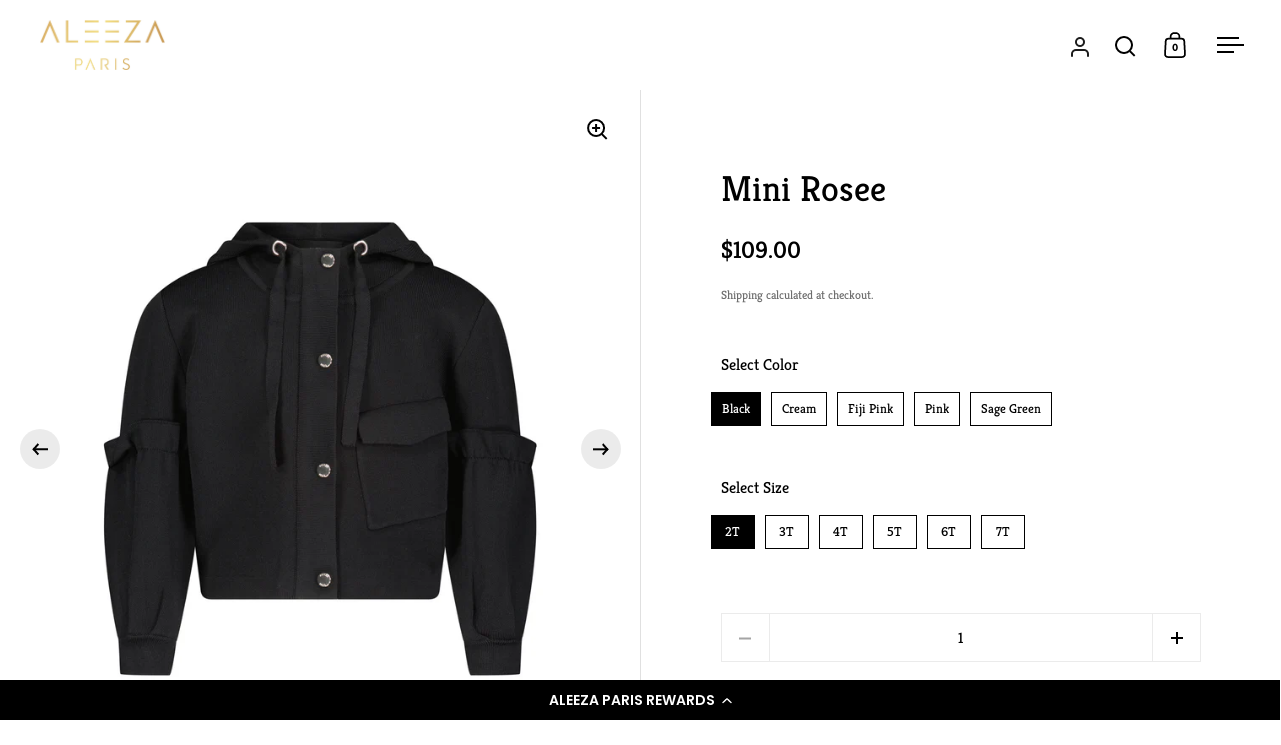

--- FILE ---
content_type: text/html; charset=utf-8
request_url: https://aleezaparis.com/products/mini-rosee-black
body_size: 85962
content:
<!doctype html><html class="no-js" lang="en" dir="ltr">
<head>
  <!-- Added by AVADA Joy -->
  <script>
      window.AVADA_JOY = window.AVADA_JOY || {};
      window.AVADA_JOY = {"shopId":"VnZjqJs9vgfZU2somLMx","placeOrder":{},"pointCalculator":{},"allTiers":[{"id":"m7eV6rhAVanG8Vfb03bD","isSystemTier":true,"icon":"https://imgur.com/atrkLg3.png","rateMoney":"","iconCustom":"","placedOrderReward":false,"earnPoint":"","createdAt":"2023-06-19T16:31:38.986Z","targetPoint":0,"members":0,"name":"Bronze","systemType":"bronze","shopId":"VnZjqJs9vgfZU2somLMx","updatedAt":"2023-06-19T16:31:38.986Z"},{"id":"yINwjWFWVyadl6iYExgE","isSystemTier":true,"icon":"https://imgur.com/A2rT5G0.png","rateMoney":"","iconCustom":"","placedOrderReward":false,"earnPoint":"","createdAt":"2023-06-19T16:31:38.987Z","targetPoint":200,"members":0,"name":"Silver","systemType":"silver","shopId":"VnZjqJs9vgfZU2somLMx","updatedAt":"2023-06-19T16:31:38.987Z"},{"id":"yuRxY2SNMB9zsjAUjoPH","isSystemTier":true,"icon":"https://imgur.com/o8PHej5.png","rateMoney":"","iconCustom":"","placedOrderReward":false,"earnPoint":"","createdAt":"2023-06-19T16:31:38.987Z","targetPoint":500,"members":0,"name":"Gold","systemType":"gold","shopId":"VnZjqJs9vgfZU2somLMx","updatedAt":"2023-06-19T16:31:38.987Z"}],"tierSettings":null};
      window.AVADA_JOY.status = true;

      const cartProducts = [];
      let productIndex = 0;
      
      window.AVADA_JOY.cartProducts = cartProducts;

      window.AVADA_JOY.account_enabled = true;
      window.AVADA_JOY.login_url = "https:\/\/aleezaparis.com\/customer_authentication\/redirect?locale=en\u0026region_country=US";
      window.AVADA_JOY.register_url = "https:\/\/account.aleezaparis.com?locale=en";
      window.AVADA_JOY.customer = {
        id: null,
        email: null,
        first_name: null,
        last_name: null,
        point: null
      };
      window.AVADA_JOY.product = {"id":7145453781182,"title":"Mini Rosee","handle":"mini-rosee-black","description":"\u003cp\u003eThe Mini Rosee Loose Knit Cardigan is a stylish and versatile layering piece that adds a touch of effortless chic to your wardrobe. With its loose knit construction and timeless black color, this cardigan is a must-have for any fashion-conscious individual.\u003c\/p\u003e","published_at":"2022-03-03T10:29:11-05:00","created_at":"2022-01-31T15:03:54-05:00","vendor":"Aleeza Paris","type":"Tops","tags":["70% OFF","Adorable Tops","All items besides archived","All old items besides archived","Atrium","Black","Colorful Tops","Comfortable Tops","Eye catching Tops","Fashion Tops","Knit Cardigan","Logicbroker","Loose","Market","Mini","Old Items Before FW25","On Sale","Rose Loose","Rose Loose Knit","Stunning Tops","Stylish Tops","Summer Tops","Sweet Tops","Top quality Tops","Tops","Trendy Tops","updatedsale24"],"price":10900,"price_min":10900,"price_max":10900,"available":true,"price_varies":false,"compare_at_price":null,"compare_at_price_min":0,"compare_at_price_max":0,"compare_at_price_varies":false,"variants":[{"id":41161023127742,"title":"Black \/ 2T","option1":"Black","option2":"2T","option3":null,"sku":"21029000012T","requires_shipping":true,"taxable":true,"featured_image":{"id":36750922809534,"product_id":7145453781182,"position":5,"created_at":"2024-12-02T11:12:21-05:00","updated_at":"2024-12-02T11:12:23-05:00","alt":null,"width":3000,"height":4000,"src":"\/\/aleezaparis.com\/cdn\/shop\/files\/MiniRosee_BLACK.jpg?v=1733155943","variant_ids":[41161023127742,41161023160510,41161023193278,41161023226046,41161023258814,41161023291582]},"available":true,"name":"Mini Rosee - Black \/ 2T","public_title":"Black \/ 2T","options":["Black","2T"],"price":10900,"weight":363,"compare_at_price":null,"inventory_management":"shopify","barcode":"21029000012T","featured_media":{"alt":null,"id":28873657581758,"position":5,"preview_image":{"aspect_ratio":0.75,"height":4000,"width":3000,"src":"\/\/aleezaparis.com\/cdn\/shop\/files\/MiniRosee_BLACK.jpg?v=1733155943"}},"requires_selling_plan":false,"selling_plan_allocations":[]},{"id":41161023160510,"title":"Black \/ 3T","option1":"Black","option2":"3T","option3":null,"sku":"21029000013T","requires_shipping":true,"taxable":true,"featured_image":{"id":36750922809534,"product_id":7145453781182,"position":5,"created_at":"2024-12-02T11:12:21-05:00","updated_at":"2024-12-02T11:12:23-05:00","alt":null,"width":3000,"height":4000,"src":"\/\/aleezaparis.com\/cdn\/shop\/files\/MiniRosee_BLACK.jpg?v=1733155943","variant_ids":[41161023127742,41161023160510,41161023193278,41161023226046,41161023258814,41161023291582]},"available":true,"name":"Mini Rosee - Black \/ 3T","public_title":"Black \/ 3T","options":["Black","3T"],"price":10900,"weight":363,"compare_at_price":null,"inventory_management":"shopify","barcode":"21029000013T","featured_media":{"alt":null,"id":28873657581758,"position":5,"preview_image":{"aspect_ratio":0.75,"height":4000,"width":3000,"src":"\/\/aleezaparis.com\/cdn\/shop\/files\/MiniRosee_BLACK.jpg?v=1733155943"}},"requires_selling_plan":false,"selling_plan_allocations":[]},{"id":41161023193278,"title":"Black \/ 4T","option1":"Black","option2":"4T","option3":null,"sku":"21029000014T","requires_shipping":true,"taxable":true,"featured_image":{"id":36750922809534,"product_id":7145453781182,"position":5,"created_at":"2024-12-02T11:12:21-05:00","updated_at":"2024-12-02T11:12:23-05:00","alt":null,"width":3000,"height":4000,"src":"\/\/aleezaparis.com\/cdn\/shop\/files\/MiniRosee_BLACK.jpg?v=1733155943","variant_ids":[41161023127742,41161023160510,41161023193278,41161023226046,41161023258814,41161023291582]},"available":true,"name":"Mini Rosee - Black \/ 4T","public_title":"Black \/ 4T","options":["Black","4T"],"price":10900,"weight":363,"compare_at_price":null,"inventory_management":"shopify","barcode":"21029000014T","featured_media":{"alt":null,"id":28873657581758,"position":5,"preview_image":{"aspect_ratio":0.75,"height":4000,"width":3000,"src":"\/\/aleezaparis.com\/cdn\/shop\/files\/MiniRosee_BLACK.jpg?v=1733155943"}},"requires_selling_plan":false,"selling_plan_allocations":[]},{"id":41161023226046,"title":"Black \/ 5T","option1":"Black","option2":"5T","option3":null,"sku":"21029000015T","requires_shipping":true,"taxable":true,"featured_image":{"id":36750922809534,"product_id":7145453781182,"position":5,"created_at":"2024-12-02T11:12:21-05:00","updated_at":"2024-12-02T11:12:23-05:00","alt":null,"width":3000,"height":4000,"src":"\/\/aleezaparis.com\/cdn\/shop\/files\/MiniRosee_BLACK.jpg?v=1733155943","variant_ids":[41161023127742,41161023160510,41161023193278,41161023226046,41161023258814,41161023291582]},"available":true,"name":"Mini Rosee - Black \/ 5T","public_title":"Black \/ 5T","options":["Black","5T"],"price":10900,"weight":363,"compare_at_price":null,"inventory_management":"shopify","barcode":"21029000015T","featured_media":{"alt":null,"id":28873657581758,"position":5,"preview_image":{"aspect_ratio":0.75,"height":4000,"width":3000,"src":"\/\/aleezaparis.com\/cdn\/shop\/files\/MiniRosee_BLACK.jpg?v=1733155943"}},"requires_selling_plan":false,"selling_plan_allocations":[]},{"id":41161023258814,"title":"Black \/ 6T","option1":"Black","option2":"6T","option3":null,"sku":"21029000016T","requires_shipping":true,"taxable":true,"featured_image":{"id":36750922809534,"product_id":7145453781182,"position":5,"created_at":"2024-12-02T11:12:21-05:00","updated_at":"2024-12-02T11:12:23-05:00","alt":null,"width":3000,"height":4000,"src":"\/\/aleezaparis.com\/cdn\/shop\/files\/MiniRosee_BLACK.jpg?v=1733155943","variant_ids":[41161023127742,41161023160510,41161023193278,41161023226046,41161023258814,41161023291582]},"available":true,"name":"Mini Rosee - Black \/ 6T","public_title":"Black \/ 6T","options":["Black","6T"],"price":10900,"weight":363,"compare_at_price":null,"inventory_management":"shopify","barcode":"21029000016T","featured_media":{"alt":null,"id":28873657581758,"position":5,"preview_image":{"aspect_ratio":0.75,"height":4000,"width":3000,"src":"\/\/aleezaparis.com\/cdn\/shop\/files\/MiniRosee_BLACK.jpg?v=1733155943"}},"requires_selling_plan":false,"selling_plan_allocations":[]},{"id":41161023291582,"title":"Black \/ 7T","option1":"Black","option2":"7T","option3":null,"sku":"21029000017T","requires_shipping":true,"taxable":true,"featured_image":{"id":36750922809534,"product_id":7145453781182,"position":5,"created_at":"2024-12-02T11:12:21-05:00","updated_at":"2024-12-02T11:12:23-05:00","alt":null,"width":3000,"height":4000,"src":"\/\/aleezaparis.com\/cdn\/shop\/files\/MiniRosee_BLACK.jpg?v=1733155943","variant_ids":[41161023127742,41161023160510,41161023193278,41161023226046,41161023258814,41161023291582]},"available":true,"name":"Mini Rosee - Black \/ 7T","public_title":"Black \/ 7T","options":["Black","7T"],"price":10900,"weight":363,"compare_at_price":null,"inventory_management":"shopify","barcode":"21029000017T","featured_media":{"alt":null,"id":28873657581758,"position":5,"preview_image":{"aspect_ratio":0.75,"height":4000,"width":3000,"src":"\/\/aleezaparis.com\/cdn\/shop\/files\/MiniRosee_BLACK.jpg?v=1733155943"}},"requires_selling_plan":false,"selling_plan_allocations":[]},{"id":44203589173438,"title":"Cream \/ 2T","option1":"Cream","option2":"2T","option3":null,"sku":"21029000042T","requires_shipping":true,"taxable":true,"featured_image":{"id":36750922678462,"product_id":7145453781182,"position":3,"created_at":"2024-12-02T11:12:21-05:00","updated_at":"2024-12-02T11:12:23-05:00","alt":null,"width":3000,"height":4000,"src":"\/\/aleezaparis.com\/cdn\/shop\/files\/MiniRosee_CREAM.jpg?v=1733155943","variant_ids":[44203589173438,44203589206206,44203589238974,44203589271742,44203589304510,44203589337278]},"available":true,"name":"Mini Rosee - Cream \/ 2T","public_title":"Cream \/ 2T","options":["Cream","2T"],"price":10900,"weight":363,"compare_at_price":null,"inventory_management":"shopify","barcode":"21029000042T","featured_media":{"alt":null,"id":28873657614526,"position":3,"preview_image":{"aspect_ratio":0.75,"height":4000,"width":3000,"src":"\/\/aleezaparis.com\/cdn\/shop\/files\/MiniRosee_CREAM.jpg?v=1733155943"}},"requires_selling_plan":false,"selling_plan_allocations":[]},{"id":44203589206206,"title":"Cream \/ 3T","option1":"Cream","option2":"3T","option3":null,"sku":"21029000043T","requires_shipping":true,"taxable":true,"featured_image":{"id":36750922678462,"product_id":7145453781182,"position":3,"created_at":"2024-12-02T11:12:21-05:00","updated_at":"2024-12-02T11:12:23-05:00","alt":null,"width":3000,"height":4000,"src":"\/\/aleezaparis.com\/cdn\/shop\/files\/MiniRosee_CREAM.jpg?v=1733155943","variant_ids":[44203589173438,44203589206206,44203589238974,44203589271742,44203589304510,44203589337278]},"available":true,"name":"Mini Rosee - Cream \/ 3T","public_title":"Cream \/ 3T","options":["Cream","3T"],"price":10900,"weight":363,"compare_at_price":null,"inventory_management":"shopify","barcode":"21029000043T","featured_media":{"alt":null,"id":28873657614526,"position":3,"preview_image":{"aspect_ratio":0.75,"height":4000,"width":3000,"src":"\/\/aleezaparis.com\/cdn\/shop\/files\/MiniRosee_CREAM.jpg?v=1733155943"}},"requires_selling_plan":false,"selling_plan_allocations":[]},{"id":44203589238974,"title":"Cream \/ 4T","option1":"Cream","option2":"4T","option3":null,"sku":"21029000044T","requires_shipping":true,"taxable":true,"featured_image":{"id":36750922678462,"product_id":7145453781182,"position":3,"created_at":"2024-12-02T11:12:21-05:00","updated_at":"2024-12-02T11:12:23-05:00","alt":null,"width":3000,"height":4000,"src":"\/\/aleezaparis.com\/cdn\/shop\/files\/MiniRosee_CREAM.jpg?v=1733155943","variant_ids":[44203589173438,44203589206206,44203589238974,44203589271742,44203589304510,44203589337278]},"available":true,"name":"Mini Rosee - Cream \/ 4T","public_title":"Cream \/ 4T","options":["Cream","4T"],"price":10900,"weight":363,"compare_at_price":null,"inventory_management":"shopify","barcode":"21029000044T","featured_media":{"alt":null,"id":28873657614526,"position":3,"preview_image":{"aspect_ratio":0.75,"height":4000,"width":3000,"src":"\/\/aleezaparis.com\/cdn\/shop\/files\/MiniRosee_CREAM.jpg?v=1733155943"}},"requires_selling_plan":false,"selling_plan_allocations":[]},{"id":44203589271742,"title":"Cream \/ 5T","option1":"Cream","option2":"5T","option3":null,"sku":"21029000045T","requires_shipping":true,"taxable":true,"featured_image":{"id":36750922678462,"product_id":7145453781182,"position":3,"created_at":"2024-12-02T11:12:21-05:00","updated_at":"2024-12-02T11:12:23-05:00","alt":null,"width":3000,"height":4000,"src":"\/\/aleezaparis.com\/cdn\/shop\/files\/MiniRosee_CREAM.jpg?v=1733155943","variant_ids":[44203589173438,44203589206206,44203589238974,44203589271742,44203589304510,44203589337278]},"available":true,"name":"Mini Rosee - Cream \/ 5T","public_title":"Cream \/ 5T","options":["Cream","5T"],"price":10900,"weight":363,"compare_at_price":null,"inventory_management":"shopify","barcode":"21029000045T","featured_media":{"alt":null,"id":28873657614526,"position":3,"preview_image":{"aspect_ratio":0.75,"height":4000,"width":3000,"src":"\/\/aleezaparis.com\/cdn\/shop\/files\/MiniRosee_CREAM.jpg?v=1733155943"}},"requires_selling_plan":false,"selling_plan_allocations":[]},{"id":44203589304510,"title":"Cream \/ 6T","option1":"Cream","option2":"6T","option3":null,"sku":"21029000046T","requires_shipping":true,"taxable":true,"featured_image":{"id":36750922678462,"product_id":7145453781182,"position":3,"created_at":"2024-12-02T11:12:21-05:00","updated_at":"2024-12-02T11:12:23-05:00","alt":null,"width":3000,"height":4000,"src":"\/\/aleezaparis.com\/cdn\/shop\/files\/MiniRosee_CREAM.jpg?v=1733155943","variant_ids":[44203589173438,44203589206206,44203589238974,44203589271742,44203589304510,44203589337278]},"available":true,"name":"Mini Rosee - Cream \/ 6T","public_title":"Cream \/ 6T","options":["Cream","6T"],"price":10900,"weight":363,"compare_at_price":null,"inventory_management":"shopify","barcode":"21029000046T","featured_media":{"alt":null,"id":28873657614526,"position":3,"preview_image":{"aspect_ratio":0.75,"height":4000,"width":3000,"src":"\/\/aleezaparis.com\/cdn\/shop\/files\/MiniRosee_CREAM.jpg?v=1733155943"}},"requires_selling_plan":false,"selling_plan_allocations":[]},{"id":44203589337278,"title":"Cream \/ 7T","option1":"Cream","option2":"7T","option3":null,"sku":"21029000047T","requires_shipping":true,"taxable":true,"featured_image":{"id":36750922678462,"product_id":7145453781182,"position":3,"created_at":"2024-12-02T11:12:21-05:00","updated_at":"2024-12-02T11:12:23-05:00","alt":null,"width":3000,"height":4000,"src":"\/\/aleezaparis.com\/cdn\/shop\/files\/MiniRosee_CREAM.jpg?v=1733155943","variant_ids":[44203589173438,44203589206206,44203589238974,44203589271742,44203589304510,44203589337278]},"available":true,"name":"Mini Rosee - Cream \/ 7T","public_title":"Cream \/ 7T","options":["Cream","7T"],"price":10900,"weight":363,"compare_at_price":null,"inventory_management":"shopify","barcode":"21029000047T","featured_media":{"alt":null,"id":28873657614526,"position":3,"preview_image":{"aspect_ratio":0.75,"height":4000,"width":3000,"src":"\/\/aleezaparis.com\/cdn\/shop\/files\/MiniRosee_CREAM.jpg?v=1733155943"}},"requires_selling_plan":false,"selling_plan_allocations":[]},{"id":44203589370046,"title":"Fiji Pink \/ 2T","option1":"Fiji Pink","option2":"2T","option3":null,"sku":"21029000252T","requires_shipping":true,"taxable":true,"featured_image":{"id":36750922711230,"product_id":7145453781182,"position":1,"created_at":"2024-12-02T11:12:21-05:00","updated_at":"2024-12-02T11:12:23-05:00","alt":null,"width":3000,"height":4000,"src":"\/\/aleezaparis.com\/cdn\/shop\/files\/MiniRosee_PINKFIJI.jpg?v=1733155943","variant_ids":[44203589370046,44203589402814,44203589435582,44203589468350,44203589501118,44203589533886]},"available":true,"name":"Mini Rosee - Fiji Pink \/ 2T","public_title":"Fiji Pink \/ 2T","options":["Fiji Pink","2T"],"price":10900,"weight":363,"compare_at_price":null,"inventory_management":"shopify","barcode":"21029000252T","featured_media":{"alt":null,"id":28873657680062,"position":1,"preview_image":{"aspect_ratio":0.75,"height":4000,"width":3000,"src":"\/\/aleezaparis.com\/cdn\/shop\/files\/MiniRosee_PINKFIJI.jpg?v=1733155943"}},"requires_selling_plan":false,"selling_plan_allocations":[]},{"id":44203589402814,"title":"Fiji Pink \/ 3T","option1":"Fiji Pink","option2":"3T","option3":null,"sku":"21029000253T","requires_shipping":true,"taxable":true,"featured_image":{"id":36750922711230,"product_id":7145453781182,"position":1,"created_at":"2024-12-02T11:12:21-05:00","updated_at":"2024-12-02T11:12:23-05:00","alt":null,"width":3000,"height":4000,"src":"\/\/aleezaparis.com\/cdn\/shop\/files\/MiniRosee_PINKFIJI.jpg?v=1733155943","variant_ids":[44203589370046,44203589402814,44203589435582,44203589468350,44203589501118,44203589533886]},"available":true,"name":"Mini Rosee - Fiji Pink \/ 3T","public_title":"Fiji Pink \/ 3T","options":["Fiji Pink","3T"],"price":10900,"weight":363,"compare_at_price":null,"inventory_management":"shopify","barcode":"21029000253T","featured_media":{"alt":null,"id":28873657680062,"position":1,"preview_image":{"aspect_ratio":0.75,"height":4000,"width":3000,"src":"\/\/aleezaparis.com\/cdn\/shop\/files\/MiniRosee_PINKFIJI.jpg?v=1733155943"}},"requires_selling_plan":false,"selling_plan_allocations":[]},{"id":44203589435582,"title":"Fiji Pink \/ 4T","option1":"Fiji Pink","option2":"4T","option3":null,"sku":"21029000254T","requires_shipping":true,"taxable":true,"featured_image":{"id":36750922711230,"product_id":7145453781182,"position":1,"created_at":"2024-12-02T11:12:21-05:00","updated_at":"2024-12-02T11:12:23-05:00","alt":null,"width":3000,"height":4000,"src":"\/\/aleezaparis.com\/cdn\/shop\/files\/MiniRosee_PINKFIJI.jpg?v=1733155943","variant_ids":[44203589370046,44203589402814,44203589435582,44203589468350,44203589501118,44203589533886]},"available":true,"name":"Mini Rosee - Fiji Pink \/ 4T","public_title":"Fiji Pink \/ 4T","options":["Fiji Pink","4T"],"price":10900,"weight":363,"compare_at_price":null,"inventory_management":"shopify","barcode":"21029000254T","featured_media":{"alt":null,"id":28873657680062,"position":1,"preview_image":{"aspect_ratio":0.75,"height":4000,"width":3000,"src":"\/\/aleezaparis.com\/cdn\/shop\/files\/MiniRosee_PINKFIJI.jpg?v=1733155943"}},"requires_selling_plan":false,"selling_plan_allocations":[]},{"id":44203589468350,"title":"Fiji Pink \/ 5T","option1":"Fiji Pink","option2":"5T","option3":null,"sku":"21029000255T","requires_shipping":true,"taxable":true,"featured_image":{"id":36750922711230,"product_id":7145453781182,"position":1,"created_at":"2024-12-02T11:12:21-05:00","updated_at":"2024-12-02T11:12:23-05:00","alt":null,"width":3000,"height":4000,"src":"\/\/aleezaparis.com\/cdn\/shop\/files\/MiniRosee_PINKFIJI.jpg?v=1733155943","variant_ids":[44203589370046,44203589402814,44203589435582,44203589468350,44203589501118,44203589533886]},"available":true,"name":"Mini Rosee - Fiji Pink \/ 5T","public_title":"Fiji Pink \/ 5T","options":["Fiji Pink","5T"],"price":10900,"weight":363,"compare_at_price":null,"inventory_management":"shopify","barcode":"21029000255T","featured_media":{"alt":null,"id":28873657680062,"position":1,"preview_image":{"aspect_ratio":0.75,"height":4000,"width":3000,"src":"\/\/aleezaparis.com\/cdn\/shop\/files\/MiniRosee_PINKFIJI.jpg?v=1733155943"}},"requires_selling_plan":false,"selling_plan_allocations":[]},{"id":44203589501118,"title":"Fiji Pink \/ 6T","option1":"Fiji Pink","option2":"6T","option3":null,"sku":"21029000256T","requires_shipping":true,"taxable":true,"featured_image":{"id":36750922711230,"product_id":7145453781182,"position":1,"created_at":"2024-12-02T11:12:21-05:00","updated_at":"2024-12-02T11:12:23-05:00","alt":null,"width":3000,"height":4000,"src":"\/\/aleezaparis.com\/cdn\/shop\/files\/MiniRosee_PINKFIJI.jpg?v=1733155943","variant_ids":[44203589370046,44203589402814,44203589435582,44203589468350,44203589501118,44203589533886]},"available":true,"name":"Mini Rosee - Fiji Pink \/ 6T","public_title":"Fiji Pink \/ 6T","options":["Fiji Pink","6T"],"price":10900,"weight":363,"compare_at_price":null,"inventory_management":"shopify","barcode":"21029000256T","featured_media":{"alt":null,"id":28873657680062,"position":1,"preview_image":{"aspect_ratio":0.75,"height":4000,"width":3000,"src":"\/\/aleezaparis.com\/cdn\/shop\/files\/MiniRosee_PINKFIJI.jpg?v=1733155943"}},"requires_selling_plan":false,"selling_plan_allocations":[]},{"id":44203589533886,"title":"Fiji Pink \/ 7T","option1":"Fiji Pink","option2":"7T","option3":null,"sku":"21029000257T","requires_shipping":true,"taxable":true,"featured_image":{"id":36750922711230,"product_id":7145453781182,"position":1,"created_at":"2024-12-02T11:12:21-05:00","updated_at":"2024-12-02T11:12:23-05:00","alt":null,"width":3000,"height":4000,"src":"\/\/aleezaparis.com\/cdn\/shop\/files\/MiniRosee_PINKFIJI.jpg?v=1733155943","variant_ids":[44203589370046,44203589402814,44203589435582,44203589468350,44203589501118,44203589533886]},"available":true,"name":"Mini Rosee - Fiji Pink \/ 7T","public_title":"Fiji Pink \/ 7T","options":["Fiji Pink","7T"],"price":10900,"weight":363,"compare_at_price":null,"inventory_management":"shopify","barcode":"21029000257T","featured_media":{"alt":null,"id":28873657680062,"position":1,"preview_image":{"aspect_ratio":0.75,"height":4000,"width":3000,"src":"\/\/aleezaparis.com\/cdn\/shop\/files\/MiniRosee_PINKFIJI.jpg?v=1733155943"}},"requires_selling_plan":false,"selling_plan_allocations":[]},{"id":44203589566654,"title":"Pink \/ 2T","option1":"Pink","option2":"2T","option3":null,"sku":"21029000202T","requires_shipping":true,"taxable":true,"featured_image":{"id":36750922776766,"product_id":7145453781182,"position":4,"created_at":"2024-12-02T11:12:21-05:00","updated_at":"2024-12-02T11:12:23-05:00","alt":null,"width":3000,"height":4000,"src":"\/\/aleezaparis.com\/cdn\/shop\/files\/MiniRosee_PINK.jpg?v=1733155943","variant_ids":[44203589566654,44203589599422,44203589632190,44203589664958,44203589697726,44203589730494]},"available":true,"name":"Mini Rosee - Pink \/ 2T","public_title":"Pink \/ 2T","options":["Pink","2T"],"price":10900,"weight":363,"compare_at_price":null,"inventory_management":"shopify","barcode":"21029000202T","featured_media":{"alt":null,"id":28873657712830,"position":4,"preview_image":{"aspect_ratio":0.75,"height":4000,"width":3000,"src":"\/\/aleezaparis.com\/cdn\/shop\/files\/MiniRosee_PINK.jpg?v=1733155943"}},"requires_selling_plan":false,"selling_plan_allocations":[]},{"id":44203589599422,"title":"Pink \/ 3T","option1":"Pink","option2":"3T","option3":null,"sku":"21029000203T","requires_shipping":true,"taxable":true,"featured_image":{"id":36750922776766,"product_id":7145453781182,"position":4,"created_at":"2024-12-02T11:12:21-05:00","updated_at":"2024-12-02T11:12:23-05:00","alt":null,"width":3000,"height":4000,"src":"\/\/aleezaparis.com\/cdn\/shop\/files\/MiniRosee_PINK.jpg?v=1733155943","variant_ids":[44203589566654,44203589599422,44203589632190,44203589664958,44203589697726,44203589730494]},"available":true,"name":"Mini Rosee - Pink \/ 3T","public_title":"Pink \/ 3T","options":["Pink","3T"],"price":10900,"weight":363,"compare_at_price":null,"inventory_management":"shopify","barcode":"21029000203T","featured_media":{"alt":null,"id":28873657712830,"position":4,"preview_image":{"aspect_ratio":0.75,"height":4000,"width":3000,"src":"\/\/aleezaparis.com\/cdn\/shop\/files\/MiniRosee_PINK.jpg?v=1733155943"}},"requires_selling_plan":false,"selling_plan_allocations":[]},{"id":44203589632190,"title":"Pink \/ 4T","option1":"Pink","option2":"4T","option3":null,"sku":"21029000204T","requires_shipping":true,"taxable":true,"featured_image":{"id":36750922776766,"product_id":7145453781182,"position":4,"created_at":"2024-12-02T11:12:21-05:00","updated_at":"2024-12-02T11:12:23-05:00","alt":null,"width":3000,"height":4000,"src":"\/\/aleezaparis.com\/cdn\/shop\/files\/MiniRosee_PINK.jpg?v=1733155943","variant_ids":[44203589566654,44203589599422,44203589632190,44203589664958,44203589697726,44203589730494]},"available":true,"name":"Mini Rosee - Pink \/ 4T","public_title":"Pink \/ 4T","options":["Pink","4T"],"price":10900,"weight":363,"compare_at_price":null,"inventory_management":"shopify","barcode":"21029000204T","featured_media":{"alt":null,"id":28873657712830,"position":4,"preview_image":{"aspect_ratio":0.75,"height":4000,"width":3000,"src":"\/\/aleezaparis.com\/cdn\/shop\/files\/MiniRosee_PINK.jpg?v=1733155943"}},"requires_selling_plan":false,"selling_plan_allocations":[]},{"id":44203589664958,"title":"Pink \/ 5T","option1":"Pink","option2":"5T","option3":null,"sku":"21029000205T","requires_shipping":true,"taxable":true,"featured_image":{"id":36750922776766,"product_id":7145453781182,"position":4,"created_at":"2024-12-02T11:12:21-05:00","updated_at":"2024-12-02T11:12:23-05:00","alt":null,"width":3000,"height":4000,"src":"\/\/aleezaparis.com\/cdn\/shop\/files\/MiniRosee_PINK.jpg?v=1733155943","variant_ids":[44203589566654,44203589599422,44203589632190,44203589664958,44203589697726,44203589730494]},"available":true,"name":"Mini Rosee - Pink \/ 5T","public_title":"Pink \/ 5T","options":["Pink","5T"],"price":10900,"weight":363,"compare_at_price":null,"inventory_management":"shopify","barcode":"21029000205T","featured_media":{"alt":null,"id":28873657712830,"position":4,"preview_image":{"aspect_ratio":0.75,"height":4000,"width":3000,"src":"\/\/aleezaparis.com\/cdn\/shop\/files\/MiniRosee_PINK.jpg?v=1733155943"}},"requires_selling_plan":false,"selling_plan_allocations":[]},{"id":44203589697726,"title":"Pink \/ 6T","option1":"Pink","option2":"6T","option3":null,"sku":"21029000206T","requires_shipping":true,"taxable":true,"featured_image":{"id":36750922776766,"product_id":7145453781182,"position":4,"created_at":"2024-12-02T11:12:21-05:00","updated_at":"2024-12-02T11:12:23-05:00","alt":null,"width":3000,"height":4000,"src":"\/\/aleezaparis.com\/cdn\/shop\/files\/MiniRosee_PINK.jpg?v=1733155943","variant_ids":[44203589566654,44203589599422,44203589632190,44203589664958,44203589697726,44203589730494]},"available":true,"name":"Mini Rosee - Pink \/ 6T","public_title":"Pink \/ 6T","options":["Pink","6T"],"price":10900,"weight":363,"compare_at_price":null,"inventory_management":"shopify","barcode":"21029000206T","featured_media":{"alt":null,"id":28873657712830,"position":4,"preview_image":{"aspect_ratio":0.75,"height":4000,"width":3000,"src":"\/\/aleezaparis.com\/cdn\/shop\/files\/MiniRosee_PINK.jpg?v=1733155943"}},"requires_selling_plan":false,"selling_plan_allocations":[]},{"id":44203589730494,"title":"Pink \/ 7T","option1":"Pink","option2":"7T","option3":null,"sku":"21029000207T","requires_shipping":true,"taxable":true,"featured_image":{"id":36750922776766,"product_id":7145453781182,"position":4,"created_at":"2024-12-02T11:12:21-05:00","updated_at":"2024-12-02T11:12:23-05:00","alt":null,"width":3000,"height":4000,"src":"\/\/aleezaparis.com\/cdn\/shop\/files\/MiniRosee_PINK.jpg?v=1733155943","variant_ids":[44203589566654,44203589599422,44203589632190,44203589664958,44203589697726,44203589730494]},"available":true,"name":"Mini Rosee - Pink \/ 7T","public_title":"Pink \/ 7T","options":["Pink","7T"],"price":10900,"weight":363,"compare_at_price":null,"inventory_management":"shopify","barcode":"21029000207T","featured_media":{"alt":null,"id":28873657712830,"position":4,"preview_image":{"aspect_ratio":0.75,"height":4000,"width":3000,"src":"\/\/aleezaparis.com\/cdn\/shop\/files\/MiniRosee_PINK.jpg?v=1733155943"}},"requires_selling_plan":false,"selling_plan_allocations":[]},{"id":44203589763262,"title":"Sage Green \/ 2T","option1":"Sage Green","option2":"2T","option3":null,"sku":"21029000242T","requires_shipping":true,"taxable":true,"featured_image":{"id":36750922743998,"product_id":7145453781182,"position":2,"created_at":"2024-12-02T11:12:21-05:00","updated_at":"2024-12-02T11:12:23-05:00","alt":null,"width":3000,"height":4000,"src":"\/\/aleezaparis.com\/cdn\/shop\/files\/MiniRosee_GREEN.jpg?v=1733155943","variant_ids":[44203589763262,44203589796030,44203589828798,44203589861566,44203589894334,44203589927102]},"available":true,"name":"Mini Rosee - Sage Green \/ 2T","public_title":"Sage Green \/ 2T","options":["Sage Green","2T"],"price":10900,"weight":363,"compare_at_price":null,"inventory_management":"shopify","barcode":"21029000242T","featured_media":{"alt":null,"id":28873657647294,"position":2,"preview_image":{"aspect_ratio":0.75,"height":4000,"width":3000,"src":"\/\/aleezaparis.com\/cdn\/shop\/files\/MiniRosee_GREEN.jpg?v=1733155943"}},"requires_selling_plan":false,"selling_plan_allocations":[]},{"id":44203589796030,"title":"Sage Green \/ 3T","option1":"Sage Green","option2":"3T","option3":null,"sku":"21029000243T","requires_shipping":true,"taxable":true,"featured_image":{"id":36750922743998,"product_id":7145453781182,"position":2,"created_at":"2024-12-02T11:12:21-05:00","updated_at":"2024-12-02T11:12:23-05:00","alt":null,"width":3000,"height":4000,"src":"\/\/aleezaparis.com\/cdn\/shop\/files\/MiniRosee_GREEN.jpg?v=1733155943","variant_ids":[44203589763262,44203589796030,44203589828798,44203589861566,44203589894334,44203589927102]},"available":true,"name":"Mini Rosee - Sage Green \/ 3T","public_title":"Sage Green \/ 3T","options":["Sage Green","3T"],"price":10900,"weight":363,"compare_at_price":null,"inventory_management":"shopify","barcode":"21029000243T","featured_media":{"alt":null,"id":28873657647294,"position":2,"preview_image":{"aspect_ratio":0.75,"height":4000,"width":3000,"src":"\/\/aleezaparis.com\/cdn\/shop\/files\/MiniRosee_GREEN.jpg?v=1733155943"}},"requires_selling_plan":false,"selling_plan_allocations":[]},{"id":44203589828798,"title":"Sage Green \/ 4T","option1":"Sage Green","option2":"4T","option3":null,"sku":"21029000244T","requires_shipping":true,"taxable":true,"featured_image":{"id":36750922743998,"product_id":7145453781182,"position":2,"created_at":"2024-12-02T11:12:21-05:00","updated_at":"2024-12-02T11:12:23-05:00","alt":null,"width":3000,"height":4000,"src":"\/\/aleezaparis.com\/cdn\/shop\/files\/MiniRosee_GREEN.jpg?v=1733155943","variant_ids":[44203589763262,44203589796030,44203589828798,44203589861566,44203589894334,44203589927102]},"available":false,"name":"Mini Rosee - Sage Green \/ 4T","public_title":"Sage Green \/ 4T","options":["Sage Green","4T"],"price":10900,"weight":363,"compare_at_price":null,"inventory_management":"shopify","barcode":"21029000244T","featured_media":{"alt":null,"id":28873657647294,"position":2,"preview_image":{"aspect_ratio":0.75,"height":4000,"width":3000,"src":"\/\/aleezaparis.com\/cdn\/shop\/files\/MiniRosee_GREEN.jpg?v=1733155943"}},"requires_selling_plan":false,"selling_plan_allocations":[]},{"id":44203589861566,"title":"Sage Green \/ 5T","option1":"Sage Green","option2":"5T","option3":null,"sku":"21029000245T","requires_shipping":true,"taxable":true,"featured_image":{"id":36750922743998,"product_id":7145453781182,"position":2,"created_at":"2024-12-02T11:12:21-05:00","updated_at":"2024-12-02T11:12:23-05:00","alt":null,"width":3000,"height":4000,"src":"\/\/aleezaparis.com\/cdn\/shop\/files\/MiniRosee_GREEN.jpg?v=1733155943","variant_ids":[44203589763262,44203589796030,44203589828798,44203589861566,44203589894334,44203589927102]},"available":true,"name":"Mini Rosee - Sage Green \/ 5T","public_title":"Sage Green \/ 5T","options":["Sage Green","5T"],"price":10900,"weight":363,"compare_at_price":null,"inventory_management":"shopify","barcode":"21029000245T","featured_media":{"alt":null,"id":28873657647294,"position":2,"preview_image":{"aspect_ratio":0.75,"height":4000,"width":3000,"src":"\/\/aleezaparis.com\/cdn\/shop\/files\/MiniRosee_GREEN.jpg?v=1733155943"}},"requires_selling_plan":false,"selling_plan_allocations":[]},{"id":44203589894334,"title":"Sage Green \/ 6T","option1":"Sage Green","option2":"6T","option3":null,"sku":"21029000246T","requires_shipping":true,"taxable":true,"featured_image":{"id":36750922743998,"product_id":7145453781182,"position":2,"created_at":"2024-12-02T11:12:21-05:00","updated_at":"2024-12-02T11:12:23-05:00","alt":null,"width":3000,"height":4000,"src":"\/\/aleezaparis.com\/cdn\/shop\/files\/MiniRosee_GREEN.jpg?v=1733155943","variant_ids":[44203589763262,44203589796030,44203589828798,44203589861566,44203589894334,44203589927102]},"available":true,"name":"Mini Rosee - Sage Green \/ 6T","public_title":"Sage Green \/ 6T","options":["Sage Green","6T"],"price":10900,"weight":363,"compare_at_price":null,"inventory_management":"shopify","barcode":"21029000246T","featured_media":{"alt":null,"id":28873657647294,"position":2,"preview_image":{"aspect_ratio":0.75,"height":4000,"width":3000,"src":"\/\/aleezaparis.com\/cdn\/shop\/files\/MiniRosee_GREEN.jpg?v=1733155943"}},"requires_selling_plan":false,"selling_plan_allocations":[]},{"id":44203589927102,"title":"Sage Green \/ 7T","option1":"Sage Green","option2":"7T","option3":null,"sku":"21029000247T","requires_shipping":true,"taxable":true,"featured_image":{"id":36750922743998,"product_id":7145453781182,"position":2,"created_at":"2024-12-02T11:12:21-05:00","updated_at":"2024-12-02T11:12:23-05:00","alt":null,"width":3000,"height":4000,"src":"\/\/aleezaparis.com\/cdn\/shop\/files\/MiniRosee_GREEN.jpg?v=1733155943","variant_ids":[44203589763262,44203589796030,44203589828798,44203589861566,44203589894334,44203589927102]},"available":true,"name":"Mini Rosee - Sage Green \/ 7T","public_title":"Sage Green \/ 7T","options":["Sage Green","7T"],"price":10900,"weight":363,"compare_at_price":null,"inventory_management":"shopify","barcode":"21029000247T","featured_media":{"alt":null,"id":28873657647294,"position":2,"preview_image":{"aspect_ratio":0.75,"height":4000,"width":3000,"src":"\/\/aleezaparis.com\/cdn\/shop\/files\/MiniRosee_GREEN.jpg?v=1733155943"}},"requires_selling_plan":false,"selling_plan_allocations":[]}],"images":["\/\/aleezaparis.com\/cdn\/shop\/files\/MiniRosee_PINKFIJI.jpg?v=1733155943","\/\/aleezaparis.com\/cdn\/shop\/files\/MiniRosee_GREEN.jpg?v=1733155943","\/\/aleezaparis.com\/cdn\/shop\/files\/MiniRosee_CREAM.jpg?v=1733155943","\/\/aleezaparis.com\/cdn\/shop\/files\/MiniRosee_PINK.jpg?v=1733155943","\/\/aleezaparis.com\/cdn\/shop\/files\/MiniRosee_BLACK.jpg?v=1733155943","\/\/aleezaparis.com\/cdn\/shop\/files\/546064cd292d36f3e.jpg?v=1716481523","\/\/aleezaparis.com\/cdn\/shop\/files\/546064cd292ecd5d2.jpg?v=1716481523","\/\/aleezaparis.com\/cdn\/shop\/files\/546064cd29334bd68.jpg?v=1716481481","\/\/aleezaparis.com\/cdn\/shop\/files\/546064cd29338be6a.jpg?v=1716481523","\/\/aleezaparis.com\/cdn\/shop\/files\/546064cd293367873.jpg?v=1716481523","\/\/aleezaparis.com\/cdn\/shop\/files\/546064cd2933ea3b5.jpg?v=1716481523","\/\/aleezaparis.com\/cdn\/shop\/files\/546064cd2934201eb.jpg?v=1716481523","\/\/aleezaparis.com\/cdn\/shop\/files\/546064cd292d028d2.jpg?v=1716481523","\/\/aleezaparis.com\/cdn\/shop\/files\/Untitled_design_8.jpg?v=1733425154"],"featured_image":"\/\/aleezaparis.com\/cdn\/shop\/files\/MiniRosee_PINKFIJI.jpg?v=1733155943","options":["Color","Size"],"media":[{"alt":null,"id":28873657680062,"position":1,"preview_image":{"aspect_ratio":0.75,"height":4000,"width":3000,"src":"\/\/aleezaparis.com\/cdn\/shop\/files\/MiniRosee_PINKFIJI.jpg?v=1733155943"},"aspect_ratio":0.75,"height":4000,"media_type":"image","src":"\/\/aleezaparis.com\/cdn\/shop\/files\/MiniRosee_PINKFIJI.jpg?v=1733155943","width":3000},{"alt":null,"id":28873657647294,"position":2,"preview_image":{"aspect_ratio":0.75,"height":4000,"width":3000,"src":"\/\/aleezaparis.com\/cdn\/shop\/files\/MiniRosee_GREEN.jpg?v=1733155943"},"aspect_ratio":0.75,"height":4000,"media_type":"image","src":"\/\/aleezaparis.com\/cdn\/shop\/files\/MiniRosee_GREEN.jpg?v=1733155943","width":3000},{"alt":null,"id":28873657614526,"position":3,"preview_image":{"aspect_ratio":0.75,"height":4000,"width":3000,"src":"\/\/aleezaparis.com\/cdn\/shop\/files\/MiniRosee_CREAM.jpg?v=1733155943"},"aspect_ratio":0.75,"height":4000,"media_type":"image","src":"\/\/aleezaparis.com\/cdn\/shop\/files\/MiniRosee_CREAM.jpg?v=1733155943","width":3000},{"alt":null,"id":28873657712830,"position":4,"preview_image":{"aspect_ratio":0.75,"height":4000,"width":3000,"src":"\/\/aleezaparis.com\/cdn\/shop\/files\/MiniRosee_PINK.jpg?v=1733155943"},"aspect_ratio":0.75,"height":4000,"media_type":"image","src":"\/\/aleezaparis.com\/cdn\/shop\/files\/MiniRosee_PINK.jpg?v=1733155943","width":3000},{"alt":null,"id":28873657581758,"position":5,"preview_image":{"aspect_ratio":0.75,"height":4000,"width":3000,"src":"\/\/aleezaparis.com\/cdn\/shop\/files\/MiniRosee_BLACK.jpg?v=1733155943"},"aspect_ratio":0.75,"height":4000,"media_type":"image","src":"\/\/aleezaparis.com\/cdn\/shop\/files\/MiniRosee_BLACK.jpg?v=1733155943","width":3000},{"alt":null,"id":27834827800766,"position":6,"preview_image":{"aspect_ratio":0.667,"height":4472,"width":2981,"src":"\/\/aleezaparis.com\/cdn\/shop\/files\/546064cd292d36f3e.jpg?v=1716481523"},"aspect_ratio":0.667,"height":4472,"media_type":"image","src":"\/\/aleezaparis.com\/cdn\/shop\/files\/546064cd292d36f3e.jpg?v=1716481523","width":2981},{"alt":null,"id":27834825474238,"position":7,"preview_image":{"aspect_ratio":0.667,"height":4472,"width":2981,"src":"\/\/aleezaparis.com\/cdn\/shop\/files\/546064cd292ecd5d2.jpg?v=1716481523"},"aspect_ratio":0.667,"height":4472,"media_type":"image","src":"\/\/aleezaparis.com\/cdn\/shop\/files\/546064cd292ecd5d2.jpg?v=1716481523","width":2981},{"alt":null,"id":27834827931838,"position":8,"preview_image":{"aspect_ratio":0.667,"height":4472,"width":2981,"src":"\/\/aleezaparis.com\/cdn\/shop\/files\/546064cd29334bd68.jpg?v=1716481481"},"aspect_ratio":0.667,"height":4472,"media_type":"image","src":"\/\/aleezaparis.com\/cdn\/shop\/files\/546064cd29334bd68.jpg?v=1716481481","width":2981},{"alt":null,"id":27834826752190,"position":9,"preview_image":{"aspect_ratio":0.667,"height":4472,"width":2981,"src":"\/\/aleezaparis.com\/cdn\/shop\/files\/546064cd29338be6a.jpg?v=1716481523"},"aspect_ratio":0.667,"height":4472,"media_type":"image","src":"\/\/aleezaparis.com\/cdn\/shop\/files\/546064cd29338be6a.jpg?v=1716481523","width":2981},{"alt":null,"id":27834826031294,"position":10,"preview_image":{"aspect_ratio":0.667,"height":4472,"width":2981,"src":"\/\/aleezaparis.com\/cdn\/shop\/files\/546064cd293367873.jpg?v=1716481523"},"aspect_ratio":0.667,"height":4472,"media_type":"image","src":"\/\/aleezaparis.com\/cdn\/shop\/files\/546064cd293367873.jpg?v=1716481523","width":2981},{"alt":null,"id":27834826129598,"position":11,"preview_image":{"aspect_ratio":0.667,"height":4472,"width":2981,"src":"\/\/aleezaparis.com\/cdn\/shop\/files\/546064cd2933ea3b5.jpg?v=1716481523"},"aspect_ratio":0.667,"height":4472,"media_type":"image","src":"\/\/aleezaparis.com\/cdn\/shop\/files\/546064cd2933ea3b5.jpg?v=1716481523","width":2981},{"alt":null,"id":27834826883262,"position":12,"preview_image":{"aspect_ratio":0.667,"height":4472,"width":2981,"src":"\/\/aleezaparis.com\/cdn\/shop\/files\/546064cd2934201eb.jpg?v=1716481523"},"aspect_ratio":0.667,"height":4472,"media_type":"image","src":"\/\/aleezaparis.com\/cdn\/shop\/files\/546064cd2934201eb.jpg?v=1716481523","width":2981},{"alt":null,"id":27834827604158,"position":13,"preview_image":{"aspect_ratio":0.75,"height":2048,"width":1536,"src":"\/\/aleezaparis.com\/cdn\/shop\/files\/546064cd292d028d2.jpg?v=1716481523"},"aspect_ratio":0.75,"height":2048,"media_type":"image","src":"\/\/aleezaparis.com\/cdn\/shop\/files\/546064cd292d028d2.jpg?v=1716481523","width":1536},{"alt":null,"id":28893519675582,"position":14,"preview_image":{"aspect_ratio":1.0,"height":1080,"width":1080,"src":"\/\/aleezaparis.com\/cdn\/shop\/files\/Untitled_design_8.jpg?v=1733425154"},"aspect_ratio":1.0,"height":1080,"media_type":"image","src":"\/\/aleezaparis.com\/cdn\/shop\/files\/Untitled_design_8.jpg?v=1733425154","width":1080}],"requires_selling_plan":false,"selling_plan_groups":[],"content":"\u003cp\u003eThe Mini Rosee Loose Knit Cardigan is a stylish and versatile layering piece that adds a touch of effortless chic to your wardrobe. With its loose knit construction and timeless black color, this cardigan is a must-have for any fashion-conscious individual.\u003c\/p\u003e"};
      window.AVADA_JOY.page = "product";
      
        window.AVADA_JOY.product.selected_variant_id = 41161023127742;
        window.AVADA_JOY.product.collections = [];
        
          window.AVADA_JOY.product.collections.push(`Aleeza Mini`);
        
          window.AVADA_JOY.product.collections.push(`All items besides archived`);
        
          window.AVADA_JOY.product.collections.push(`All old items besides archived`);
        
          window.AVADA_JOY.product.collections.push(`Atrium`);
        
          window.AVADA_JOY.product.collections.push(`Black Friday Flash Sale 2025`);
        
          window.AVADA_JOY.product.collections.push(`Shop All`);
        
          window.AVADA_JOY.product.collections.push(`UPDATED SALE 24`);
        
      
    </script>

  <!-- /Added by AVADA Joy -->


  <meta charset="utf-8">
  <meta name="viewport" content="width=device-width, initial-scale=1.0, height=device-height, minimum-scale=1.0">
  <meta http-equiv="X-UA-Compatible" content="IE=edge"><link rel="shortcut icon" href="//aleezaparis.com/cdn/shop/files/Screenshot_2026-01-09_at_21.44.19.png?crop=center&height=32&v=1767991476&width=32" type="image/png" /><title>Mini Rosee &ndash; Aleeza Paris
</title><meta name="description" content="The Mini Rosee Loose Knit Cardigan is a stylish and versatile layering piece that adds a touch of effortless chic to your wardrobe. With its loose knit construction and timeless black color, this cardigan is a must-have for any fashion-conscious individual.">

<meta property="og:site_name" content="Aleeza Paris">
<meta property="og:url" content="https://aleezaparis.com/products/mini-rosee-black">
<meta property="og:title" content="Mini Rosee">
<meta property="og:type" content="product">
<meta property="og:description" content="The Mini Rosee Loose Knit Cardigan is a stylish and versatile layering piece that adds a touch of effortless chic to your wardrobe. With its loose knit construction and timeless black color, this cardigan is a must-have for any fashion-conscious individual."><meta property="og:image" content="http://aleezaparis.com/cdn/shop/files/MiniRosee_PINKFIJI.jpg?v=1733155943">
  <meta property="og:image:secure_url" content="https://aleezaparis.com/cdn/shop/files/MiniRosee_PINKFIJI.jpg?v=1733155943">
  <meta property="og:image:width" content="3000">
  <meta property="og:image:height" content="4000"><meta property="og:price:amount" content="109.00">
  <meta property="og:price:currency" content="USD"><meta name="twitter:card" content="summary_large_image">
<meta name="twitter:title" content="Mini Rosee">
<meta name="twitter:description" content="The Mini Rosee Loose Knit Cardigan is a stylish and versatile layering piece that adds a touch of effortless chic to your wardrobe. With its loose knit construction and timeless black color, this cardigan is a must-have for any fashion-conscious individual."><script type="application/ld+json">
  [
    {
      "@context": "https://schema.org",
      "@type": "WebSite",
      "name": "Aleeza Paris",
      "url": "https:\/\/aleezaparis.com"
    },
    {
      "@context": "https://schema.org",
      "@type": "Organization",
      "name": "Aleeza Paris",
      "url": "https:\/\/aleezaparis.com"
    }
  ]
</script>

<script type="application/ld+json">
{
  "@context": "http://schema.org",
  "@type": "BreadcrumbList",
  "itemListElement": [
    {
      "@type": "ListItem",
      "position": 1,
      "name": "Home",
      "item": "https://aleezaparis.com"
    },{
        "@type": "ListItem",
        "position": 2,
        "name": "Mini Rosee",
        "item": "https://aleezaparis.com/products/mini-rosee-black"
      }]
}
</script><script type="application/ld+json">
  {
    "@context": "http://schema.org",
    "@type": "Product",
    "name": "Mini Rosee",
    "url": "https:\/\/aleezaparis.com\/products\/mini-rosee-black",
    "offers": [{
          "@type" : "Offer","sku": "21029000012T","gtin12": 21029000012T,"availability" : "http://schema.org/InStock",
          "price" : 109.0,
          "priceCurrency" : "USD",
          "url" : "https:\/\/aleezaparis.com\/products\/mini-rosee-black?variant=41161023127742"
        },
{
          "@type" : "Offer","sku": "21029000013T","gtin12": 21029000013T,"availability" : "http://schema.org/InStock",
          "price" : 109.0,
          "priceCurrency" : "USD",
          "url" : "https:\/\/aleezaparis.com\/products\/mini-rosee-black?variant=41161023160510"
        },
{
          "@type" : "Offer","sku": "21029000014T","gtin12": 21029000014T,"availability" : "http://schema.org/InStock",
          "price" : 109.0,
          "priceCurrency" : "USD",
          "url" : "https:\/\/aleezaparis.com\/products\/mini-rosee-black?variant=41161023193278"
        },
{
          "@type" : "Offer","sku": "21029000015T","gtin12": 21029000015T,"availability" : "http://schema.org/InStock",
          "price" : 109.0,
          "priceCurrency" : "USD",
          "url" : "https:\/\/aleezaparis.com\/products\/mini-rosee-black?variant=41161023226046"
        },
{
          "@type" : "Offer","sku": "21029000016T","gtin12": 21029000016T,"availability" : "http://schema.org/InStock",
          "price" : 109.0,
          "priceCurrency" : "USD",
          "url" : "https:\/\/aleezaparis.com\/products\/mini-rosee-black?variant=41161023258814"
        },
{
          "@type" : "Offer","sku": "21029000017T","gtin12": 21029000017T,"availability" : "http://schema.org/InStock",
          "price" : 109.0,
          "priceCurrency" : "USD",
          "url" : "https:\/\/aleezaparis.com\/products\/mini-rosee-black?variant=41161023291582"
        },
{
          "@type" : "Offer","sku": "21029000042T","gtin12": 21029000042T,"availability" : "http://schema.org/InStock",
          "price" : 109.0,
          "priceCurrency" : "USD",
          "url" : "https:\/\/aleezaparis.com\/products\/mini-rosee-black?variant=44203589173438"
        },
{
          "@type" : "Offer","sku": "21029000043T","gtin12": 21029000043T,"availability" : "http://schema.org/InStock",
          "price" : 109.0,
          "priceCurrency" : "USD",
          "url" : "https:\/\/aleezaparis.com\/products\/mini-rosee-black?variant=44203589206206"
        },
{
          "@type" : "Offer","sku": "21029000044T","gtin12": 21029000044T,"availability" : "http://schema.org/InStock",
          "price" : 109.0,
          "priceCurrency" : "USD",
          "url" : "https:\/\/aleezaparis.com\/products\/mini-rosee-black?variant=44203589238974"
        },
{
          "@type" : "Offer","sku": "21029000045T","gtin12": 21029000045T,"availability" : "http://schema.org/InStock",
          "price" : 109.0,
          "priceCurrency" : "USD",
          "url" : "https:\/\/aleezaparis.com\/products\/mini-rosee-black?variant=44203589271742"
        },
{
          "@type" : "Offer","sku": "21029000046T","gtin12": 21029000046T,"availability" : "http://schema.org/InStock",
          "price" : 109.0,
          "priceCurrency" : "USD",
          "url" : "https:\/\/aleezaparis.com\/products\/mini-rosee-black?variant=44203589304510"
        },
{
          "@type" : "Offer","sku": "21029000047T","gtin12": 21029000047T,"availability" : "http://schema.org/InStock",
          "price" : 109.0,
          "priceCurrency" : "USD",
          "url" : "https:\/\/aleezaparis.com\/products\/mini-rosee-black?variant=44203589337278"
        },
{
          "@type" : "Offer","sku": "21029000252T","gtin12": 21029000252T,"availability" : "http://schema.org/InStock",
          "price" : 109.0,
          "priceCurrency" : "USD",
          "url" : "https:\/\/aleezaparis.com\/products\/mini-rosee-black?variant=44203589370046"
        },
{
          "@type" : "Offer","sku": "21029000253T","gtin12": 21029000253T,"availability" : "http://schema.org/InStock",
          "price" : 109.0,
          "priceCurrency" : "USD",
          "url" : "https:\/\/aleezaparis.com\/products\/mini-rosee-black?variant=44203589402814"
        },
{
          "@type" : "Offer","sku": "21029000254T","gtin12": 21029000254T,"availability" : "http://schema.org/InStock",
          "price" : 109.0,
          "priceCurrency" : "USD",
          "url" : "https:\/\/aleezaparis.com\/products\/mini-rosee-black?variant=44203589435582"
        },
{
          "@type" : "Offer","sku": "21029000255T","gtin12": 21029000255T,"availability" : "http://schema.org/InStock",
          "price" : 109.0,
          "priceCurrency" : "USD",
          "url" : "https:\/\/aleezaparis.com\/products\/mini-rosee-black?variant=44203589468350"
        },
{
          "@type" : "Offer","sku": "21029000256T","gtin12": 21029000256T,"availability" : "http://schema.org/InStock",
          "price" : 109.0,
          "priceCurrency" : "USD",
          "url" : "https:\/\/aleezaparis.com\/products\/mini-rosee-black?variant=44203589501118"
        },
{
          "@type" : "Offer","sku": "21029000257T","gtin12": 21029000257T,"availability" : "http://schema.org/InStock",
          "price" : 109.0,
          "priceCurrency" : "USD",
          "url" : "https:\/\/aleezaparis.com\/products\/mini-rosee-black?variant=44203589533886"
        },
{
          "@type" : "Offer","sku": "21029000202T","gtin12": 21029000202T,"availability" : "http://schema.org/InStock",
          "price" : 109.0,
          "priceCurrency" : "USD",
          "url" : "https:\/\/aleezaparis.com\/products\/mini-rosee-black?variant=44203589566654"
        },
{
          "@type" : "Offer","sku": "21029000203T","gtin12": 21029000203T,"availability" : "http://schema.org/InStock",
          "price" : 109.0,
          "priceCurrency" : "USD",
          "url" : "https:\/\/aleezaparis.com\/products\/mini-rosee-black?variant=44203589599422"
        },
{
          "@type" : "Offer","sku": "21029000204T","gtin12": 21029000204T,"availability" : "http://schema.org/InStock",
          "price" : 109.0,
          "priceCurrency" : "USD",
          "url" : "https:\/\/aleezaparis.com\/products\/mini-rosee-black?variant=44203589632190"
        },
{
          "@type" : "Offer","sku": "21029000205T","gtin12": 21029000205T,"availability" : "http://schema.org/InStock",
          "price" : 109.0,
          "priceCurrency" : "USD",
          "url" : "https:\/\/aleezaparis.com\/products\/mini-rosee-black?variant=44203589664958"
        },
{
          "@type" : "Offer","sku": "21029000206T","gtin12": 21029000206T,"availability" : "http://schema.org/InStock",
          "price" : 109.0,
          "priceCurrency" : "USD",
          "url" : "https:\/\/aleezaparis.com\/products\/mini-rosee-black?variant=44203589697726"
        },
{
          "@type" : "Offer","sku": "21029000207T","gtin12": 21029000207T,"availability" : "http://schema.org/InStock",
          "price" : 109.0,
          "priceCurrency" : "USD",
          "url" : "https:\/\/aleezaparis.com\/products\/mini-rosee-black?variant=44203589730494"
        },
{
          "@type" : "Offer","sku": "21029000242T","gtin12": 21029000242T,"availability" : "http://schema.org/InStock",
          "price" : 109.0,
          "priceCurrency" : "USD",
          "url" : "https:\/\/aleezaparis.com\/products\/mini-rosee-black?variant=44203589763262"
        },
{
          "@type" : "Offer","sku": "21029000243T","gtin12": 21029000243T,"availability" : "http://schema.org/InStock",
          "price" : 109.0,
          "priceCurrency" : "USD",
          "url" : "https:\/\/aleezaparis.com\/products\/mini-rosee-black?variant=44203589796030"
        },
{
          "@type" : "Offer","sku": "21029000244T","gtin12": 21029000244T,"availability" : "http://schema.org/OutOfStock",
          "price" : 109.0,
          "priceCurrency" : "USD",
          "url" : "https:\/\/aleezaparis.com\/products\/mini-rosee-black?variant=44203589828798"
        },
{
          "@type" : "Offer","sku": "21029000245T","gtin12": 21029000245T,"availability" : "http://schema.org/InStock",
          "price" : 109.0,
          "priceCurrency" : "USD",
          "url" : "https:\/\/aleezaparis.com\/products\/mini-rosee-black?variant=44203589861566"
        },
{
          "@type" : "Offer","sku": "21029000246T","gtin12": 21029000246T,"availability" : "http://schema.org/InStock",
          "price" : 109.0,
          "priceCurrency" : "USD",
          "url" : "https:\/\/aleezaparis.com\/products\/mini-rosee-black?variant=44203589894334"
        },
{
          "@type" : "Offer","sku": "21029000247T","gtin12": 21029000247T,"availability" : "http://schema.org/InStock",
          "price" : 109.0,
          "priceCurrency" : "USD",
          "url" : "https:\/\/aleezaparis.com\/products\/mini-rosee-black?variant=44203589927102"
        }
],
    "brand": {
      "@type": "Brand",
      "name": "Aleeza Paris"
    },
    "description": "The Mini Rosee Loose Knit Cardigan is a stylish and versatile layering piece that adds a touch of effortless chic to your wardrobe. With its loose knit construction and timeless black color, this cardigan is a must-have for any fashion-conscious individual.",
    "category": "Tops","sku": "21029000012T",
    "image": {
      "@type": "ImageObject",
      "url": "https:\/\/aleezaparis.com\/cdn\/shop\/files\/MiniRosee_PINKFIJI.jpg?v=1733155943",
      "image": "https:\/\/aleezaparis.com\/cdn\/shop\/files\/MiniRosee_PINKFIJI.jpg?v=1733155943",
      "name": "Mini Rosee",
      "width": "3000",
      "height": "4000"
    }
  }
  </script><link rel="canonical" href="https://aleezaparis.com/products/mini-rosee-black">

  <link rel="preconnect" href="https://cdn.shopify.com"><link rel="preconnect" href="https://fonts.shopifycdn.com" crossorigin><link href="//aleezaparis.com/cdn/shop/t/23/assets/theme.css?v=73649596747185502351767888554" as="style" rel="preload"><link href="//aleezaparis.com/cdn/shop/t/23/assets/section-header.css?v=107821480788610317671767722160" as="style" rel="preload"><link href="//aleezaparis.com/cdn/shop/t/23/assets/component-slider.css?v=8095672625576475451767722160" as="style" rel="preload"><link href="//aleezaparis.com/cdn/shop/t/23/assets/component-product-item.css?v=67732829052295125411767722160" as="style" rel="preload"><link href="//aleezaparis.com/cdn/shop/t/23/assets/section-main-product.css?v=12380318985682738211767722160" as="style" rel="preload"><link rel="preload" as="image" href="//aleezaparis.com/cdn/shop/files/MiniRosee_PINKFIJI.jpg?v=1733155943&width=480" imagesrcset="//aleezaparis.com/cdn/shop/files/MiniRosee_PINKFIJI.jpg?v=1733155943&width=240 240w,//aleezaparis.com/cdn/shop/files/MiniRosee_PINKFIJI.jpg?v=1733155943&width=360 360w,//aleezaparis.com/cdn/shop/files/MiniRosee_PINKFIJI.jpg?v=1733155943&width=420 420w,//aleezaparis.com/cdn/shop/files/MiniRosee_PINKFIJI.jpg?v=1733155943&width=480 480w,//aleezaparis.com/cdn/shop/files/MiniRosee_PINKFIJI.jpg?v=1733155943&width=640 640w,//aleezaparis.com/cdn/shop/files/MiniRosee_PINKFIJI.jpg?v=1733155943&width=840 840w,//aleezaparis.com/cdn/shop/files/MiniRosee_PINKFIJI.jpg?v=1733155943&width=1080 1080w,//aleezaparis.com/cdn/shop/files/MiniRosee_PINKFIJI.jpg?v=1733155943&width=1280 1280w,//aleezaparis.com/cdn/shop/files/MiniRosee_PINKFIJI.jpg?v=1733155943&width=1540 1540w,//aleezaparis.com/cdn/shop/files/MiniRosee_PINKFIJI.jpg?v=1733155943&width=1860 1860w,//aleezaparis.com/cdn/shop/files/MiniRosee_PINKFIJI.jpg?v=1733155943&width=2100 2100w,//aleezaparis.com/cdn/shop/files/MiniRosee_PINKFIJI.jpg?v=1733155943&width=2460 2460w,//aleezaparis.com/cdn/shop/files/MiniRosee_PINKFIJI.jpg?v=1733155943&width=2820 2820w" imagesizes="(max-width: 1024px) and (orientation: portrait) 100vw, (max-width: 768px) 100vw, 50vw"><link rel="preload" href="//aleezaparis.com/cdn/fonts/kreon/kreon_n4.570ad20eba90c3dea7645de7ac52a4f3c1c6c33e.woff2" as="font" type="font/woff2" crossorigin><link rel="preload" href="//aleezaparis.com/cdn/fonts/kreon/kreon_n4.570ad20eba90c3dea7645de7ac52a4f3c1c6c33e.woff2" as="font" type="font/woff2" crossorigin><style>



@font-face {
  font-family: Kreon;
  font-weight: 400;
  font-style: normal;
  font-display: swap;
  src: url("//aleezaparis.com/cdn/fonts/kreon/kreon_n4.570ad20eba90c3dea7645de7ac52a4f3c1c6c33e.woff2") format("woff2"),
       url("//aleezaparis.com/cdn/fonts/kreon/kreon_n4.a3249a05e2436381e6b24f71b541c24962627167.woff") format("woff");
}
@font-face {
  font-family: Kreon;
  font-weight: 400;
  font-style: normal;
  font-display: swap;
  src: url("//aleezaparis.com/cdn/fonts/kreon/kreon_n4.570ad20eba90c3dea7645de7ac52a4f3c1c6c33e.woff2") format("woff2"),
       url("//aleezaparis.com/cdn/fonts/kreon/kreon_n4.a3249a05e2436381e6b24f71b541c24962627167.woff") format("woff");
}
@font-face {
  font-family: Kreon;
  font-weight: 500;
  font-style: normal;
  font-display: swap;
  src: url("//aleezaparis.com/cdn/fonts/kreon/kreon_n5.7db6ba58be12d9db712d478e91b1403b57f4b845.woff2") format("woff2"),
       url("//aleezaparis.com/cdn/fonts/kreon/kreon_n5.6a9f2d56aeec82b0673eac1b5f3f4de5aa3288c8.woff") format("woff");
}
</style>
<style>

  :root {

    /* Main color scheme */

    --main-text: #000000;
    --main-text-hover: rgba(0, 0, 0, 0.82);
    --main-text-foreground: #fff;
    
    --main-background: #ffffff;
    --main-background-secondary: rgba(0, 0, 0, 0.18);
    --main-background-third: rgba(0, 0, 0, 0.03);
    --main-borders: rgba(0, 0, 0, 0.08);
    --grid-borders: rgba(0, 0, 0, 0.12);

    /* Header & sidebars color scheme */
    
    --header-text: #000000;
    --header-text-foreground: #fff;
    
    --header-background: #ffffff;
    --header-background-secondary: rgba(0, 0, 0, 0.18);
    --header-borders: rgba(0, 0, 0, 0.08);
    --header-grid-borders: rgba(0, 0, 0, 0.1);--cart-image-border: 1px solid #f1f1f1;/* Footer color scheme */

    --footer-text: ;
    --footer-text-foreground: #fff;
    
    --footer-background: ;
    --footer-background-secondary: ;
    --footer-borders: ;

    --grid-image-padding: 0%;
    --grid-image-background: rgba(0,0,0,0);

    /* Buttons radius */

    --buttons-radius: 30px;

    /* Font variables */

    --font-stack-headings: Kreon, serif;
    --font-weight-headings: 400;
    --font-style-headings: normal;

    --font-stack-body: Kreon, serif;
    --font-weight-body: 400;--font-weight-body-bold: 500;--font-style-body: normal;

    --base-headings-size: 60;
    --base-headings-line: 1.1;
    --base-body-size: 16;
    --base-body-line: 1.6;

  }

  select, .regular-select-cover, .facets__disclosure:after {
    background-image: url("data:image/svg+xml,%0A%3Csvg width='14' height='9' viewBox='0 0 14 9' fill='none' xmlns='http://www.w3.org/2000/svg'%3E%3Cpath d='M8.42815 7.47604L7.01394 8.89025L0.528658 2.40497L1.94287 0.990753L8.42815 7.47604Z' fill='rgb(0, 0, 0)'/%3E%3Cpath d='M6.98591 8.89025L5.5717 7.47604L12.057 0.990755L13.4712 2.40497L6.98591 8.89025Z' fill='rgb(0, 0, 0)'/%3E%3C/svg%3E%0A");
  }</style><link href="//aleezaparis.com/cdn/shop/t/23/assets/theme.css?v=73649596747185502351767888554" rel="stylesheet" type="text/css" media="all" />
  <link href="//aleezaparis.com/cdn/shop/t/23/assets/px-theme.css?v=112935007272905240961767722160" rel="stylesheet" type="text/css" media="all" />

  <script>window.performance && window.performance.mark && window.performance.mark('shopify.content_for_header.start');</script><meta name="google-site-verification" content="Fv4VZrUXaQ5yHNJ6sY9yZhTwgZNd5zRPb06L1kjYG4Q">
<meta name="facebook-domain-verification" content="k4kvh1ieivjhl9plbisbg0l0d0k432">
<meta id="shopify-digital-wallet" name="shopify-digital-wallet" content="/53745320126/digital_wallets/dialog">
<meta name="shopify-checkout-api-token" content="f1bd179e64102805ea6304760dbcc672">
<meta id="in-context-paypal-metadata" data-shop-id="53745320126" data-venmo-supported="false" data-environment="production" data-locale="en_US" data-paypal-v4="true" data-currency="USD">
<link rel="alternate" type="application/json+oembed" href="https://aleezaparis.com/products/mini-rosee-black.oembed">
<script async="async" src="/checkouts/internal/preloads.js?locale=en-US"></script>
<link rel="preconnect" href="https://shop.app" crossorigin="anonymous">
<script async="async" src="https://shop.app/checkouts/internal/preloads.js?locale=en-US&shop_id=53745320126" crossorigin="anonymous"></script>
<script id="apple-pay-shop-capabilities" type="application/json">{"shopId":53745320126,"countryCode":"US","currencyCode":"USD","merchantCapabilities":["supports3DS"],"merchantId":"gid:\/\/shopify\/Shop\/53745320126","merchantName":"Aleeza Paris","requiredBillingContactFields":["postalAddress","email","phone"],"requiredShippingContactFields":["postalAddress","email","phone"],"shippingType":"shipping","supportedNetworks":["visa","masterCard","amex","discover","elo","jcb"],"total":{"type":"pending","label":"Aleeza Paris","amount":"1.00"},"shopifyPaymentsEnabled":true,"supportsSubscriptions":true}</script>
<script id="shopify-features" type="application/json">{"accessToken":"f1bd179e64102805ea6304760dbcc672","betas":["rich-media-storefront-analytics"],"domain":"aleezaparis.com","predictiveSearch":true,"shopId":53745320126,"locale":"en"}</script>
<script>var Shopify = Shopify || {};
Shopify.shop = "aleezas-apparel.myshopify.com";
Shopify.locale = "en";
Shopify.currency = {"active":"USD","rate":"1.0"};
Shopify.country = "US";
Shopify.theme = {"name":"Dev Updates","id":150869115070,"schema_name":"Split","schema_version":"4.1.2","theme_store_id":842,"role":"main"};
Shopify.theme.handle = "null";
Shopify.theme.style = {"id":null,"handle":null};
Shopify.cdnHost = "aleezaparis.com/cdn";
Shopify.routes = Shopify.routes || {};
Shopify.routes.root = "/";</script>
<script type="module">!function(o){(o.Shopify=o.Shopify||{}).modules=!0}(window);</script>
<script>!function(o){function n(){var o=[];function n(){o.push(Array.prototype.slice.apply(arguments))}return n.q=o,n}var t=o.Shopify=o.Shopify||{};t.loadFeatures=n(),t.autoloadFeatures=n()}(window);</script>
<script>
  window.ShopifyPay = window.ShopifyPay || {};
  window.ShopifyPay.apiHost = "shop.app\/pay";
  window.ShopifyPay.redirectState = null;
</script>
<script id="shop-js-analytics" type="application/json">{"pageType":"product"}</script>
<script defer="defer" async type="module" src="//aleezaparis.com/cdn/shopifycloud/shop-js/modules/v2/client.init-shop-cart-sync_C5BV16lS.en.esm.js"></script>
<script defer="defer" async type="module" src="//aleezaparis.com/cdn/shopifycloud/shop-js/modules/v2/chunk.common_CygWptCX.esm.js"></script>
<script type="module">
  await import("//aleezaparis.com/cdn/shopifycloud/shop-js/modules/v2/client.init-shop-cart-sync_C5BV16lS.en.esm.js");
await import("//aleezaparis.com/cdn/shopifycloud/shop-js/modules/v2/chunk.common_CygWptCX.esm.js");

  window.Shopify.SignInWithShop?.initShopCartSync?.({"fedCMEnabled":true,"windoidEnabled":true});

</script>
<script defer="defer" async type="module" src="//aleezaparis.com/cdn/shopifycloud/shop-js/modules/v2/client.payment-terms_CZxnsJam.en.esm.js"></script>
<script defer="defer" async type="module" src="//aleezaparis.com/cdn/shopifycloud/shop-js/modules/v2/chunk.common_CygWptCX.esm.js"></script>
<script defer="defer" async type="module" src="//aleezaparis.com/cdn/shopifycloud/shop-js/modules/v2/chunk.modal_D71HUcav.esm.js"></script>
<script type="module">
  await import("//aleezaparis.com/cdn/shopifycloud/shop-js/modules/v2/client.payment-terms_CZxnsJam.en.esm.js");
await import("//aleezaparis.com/cdn/shopifycloud/shop-js/modules/v2/chunk.common_CygWptCX.esm.js");
await import("//aleezaparis.com/cdn/shopifycloud/shop-js/modules/v2/chunk.modal_D71HUcav.esm.js");

  
</script>
<script>
  window.Shopify = window.Shopify || {};
  if (!window.Shopify.featureAssets) window.Shopify.featureAssets = {};
  window.Shopify.featureAssets['shop-js'] = {"shop-cart-sync":["modules/v2/client.shop-cart-sync_ZFArdW7E.en.esm.js","modules/v2/chunk.common_CygWptCX.esm.js"],"init-fed-cm":["modules/v2/client.init-fed-cm_CmiC4vf6.en.esm.js","modules/v2/chunk.common_CygWptCX.esm.js"],"shop-button":["modules/v2/client.shop-button_tlx5R9nI.en.esm.js","modules/v2/chunk.common_CygWptCX.esm.js"],"shop-cash-offers":["modules/v2/client.shop-cash-offers_DOA2yAJr.en.esm.js","modules/v2/chunk.common_CygWptCX.esm.js","modules/v2/chunk.modal_D71HUcav.esm.js"],"init-windoid":["modules/v2/client.init-windoid_sURxWdc1.en.esm.js","modules/v2/chunk.common_CygWptCX.esm.js"],"shop-toast-manager":["modules/v2/client.shop-toast-manager_ClPi3nE9.en.esm.js","modules/v2/chunk.common_CygWptCX.esm.js"],"init-shop-email-lookup-coordinator":["modules/v2/client.init-shop-email-lookup-coordinator_B8hsDcYM.en.esm.js","modules/v2/chunk.common_CygWptCX.esm.js"],"init-shop-cart-sync":["modules/v2/client.init-shop-cart-sync_C5BV16lS.en.esm.js","modules/v2/chunk.common_CygWptCX.esm.js"],"avatar":["modules/v2/client.avatar_BTnouDA3.en.esm.js"],"pay-button":["modules/v2/client.pay-button_FdsNuTd3.en.esm.js","modules/v2/chunk.common_CygWptCX.esm.js"],"init-customer-accounts":["modules/v2/client.init-customer-accounts_DxDtT_ad.en.esm.js","modules/v2/client.shop-login-button_C5VAVYt1.en.esm.js","modules/v2/chunk.common_CygWptCX.esm.js","modules/v2/chunk.modal_D71HUcav.esm.js"],"init-shop-for-new-customer-accounts":["modules/v2/client.init-shop-for-new-customer-accounts_ChsxoAhi.en.esm.js","modules/v2/client.shop-login-button_C5VAVYt1.en.esm.js","modules/v2/chunk.common_CygWptCX.esm.js","modules/v2/chunk.modal_D71HUcav.esm.js"],"shop-login-button":["modules/v2/client.shop-login-button_C5VAVYt1.en.esm.js","modules/v2/chunk.common_CygWptCX.esm.js","modules/v2/chunk.modal_D71HUcav.esm.js"],"init-customer-accounts-sign-up":["modules/v2/client.init-customer-accounts-sign-up_CPSyQ0Tj.en.esm.js","modules/v2/client.shop-login-button_C5VAVYt1.en.esm.js","modules/v2/chunk.common_CygWptCX.esm.js","modules/v2/chunk.modal_D71HUcav.esm.js"],"shop-follow-button":["modules/v2/client.shop-follow-button_Cva4Ekp9.en.esm.js","modules/v2/chunk.common_CygWptCX.esm.js","modules/v2/chunk.modal_D71HUcav.esm.js"],"checkout-modal":["modules/v2/client.checkout-modal_BPM8l0SH.en.esm.js","modules/v2/chunk.common_CygWptCX.esm.js","modules/v2/chunk.modal_D71HUcav.esm.js"],"lead-capture":["modules/v2/client.lead-capture_Bi8yE_yS.en.esm.js","modules/v2/chunk.common_CygWptCX.esm.js","modules/v2/chunk.modal_D71HUcav.esm.js"],"shop-login":["modules/v2/client.shop-login_D6lNrXab.en.esm.js","modules/v2/chunk.common_CygWptCX.esm.js","modules/v2/chunk.modal_D71HUcav.esm.js"],"payment-terms":["modules/v2/client.payment-terms_CZxnsJam.en.esm.js","modules/v2/chunk.common_CygWptCX.esm.js","modules/v2/chunk.modal_D71HUcav.esm.js"]};
</script>
<script>(function() {
  var isLoaded = false;
  function asyncLoad() {
    if (isLoaded) return;
    isLoaded = true;
    var urls = ["https:\/\/tnc-app.herokuapp.com\/get_script\/526b6b6055f611ecbb7a9629cf341cb5.js?v=59871\u0026shop=aleezas-apparel.myshopify.com","https:\/\/trust.conversionbear.com\/script?app=trust_badge\u0026shop=aleezas-apparel.myshopify.com","https:\/\/cdn.nfcube.com\/instafeed-0985d45fcd77588f9e307d964280edf0.js?shop=aleezas-apparel.myshopify.com","https:\/\/cdn.app.sirge.com\/v1\/check.js?business_id=9e900cd5-2745-411a-af2b-e3508178429a\u0026shop=aleezas-apparel.myshopify.com","https:\/\/script.app.flomllr.com\/controller.js?stamp=1707404742084\u0026shop=aleezas-apparel.myshopify.com","\/\/d1liekpayvooaz.cloudfront.net\/apps\/customizery\/customizery.js?shop=aleezas-apparel.myshopify.com","https:\/\/l.getsitecontrol.com\/k4y6vjr7.js?shop=aleezas-apparel.myshopify.com","https:\/\/cdn.attn.tv\/aleezaparis\/dtag.js?shop=aleezas-apparel.myshopify.com","https:\/\/giftify-mm.herokuapp.com\/app.js?shop=aleezas-apparel.myshopify.com","https:\/\/d18eg7dreypte5.cloudfront.net\/browse-abandonment\/smsbump_timer.js?shop=aleezas-apparel.myshopify.com","https:\/\/shopify-extension.getredo.com\/main.js?widget_id=7a8y17952mohg2b\u0026shop=aleezas-apparel.myshopify.com","https:\/\/chat-widget.getredo.com\/widget.js?widgetId=7a8y17952mohg2b\u0026shop=aleezas-apparel.myshopify.com"];
    for (var i = 0; i < urls.length; i++) {
      var s = document.createElement('script');
      s.type = 'text/javascript';
      s.async = true;
      s.src = urls[i];
      var x = document.getElementsByTagName('script')[0];
      x.parentNode.insertBefore(s, x);
    }
  };
  if(window.attachEvent) {
    window.attachEvent('onload', asyncLoad);
  } else {
    window.addEventListener('load', asyncLoad, false);
  }
})();</script>
<script id="__st">var __st={"a":53745320126,"offset":-18000,"reqid":"3c2bd633-c27a-4c33-a974-f2f584a5c0ad-1768721060","pageurl":"aleezaparis.com\/products\/mini-rosee-black","u":"28a7c2bd5dbb","p":"product","rtyp":"product","rid":7145453781182};</script>
<script>window.ShopifyPaypalV4VisibilityTracking = true;</script>
<script id="captcha-bootstrap">!function(){'use strict';const t='contact',e='account',n='new_comment',o=[[t,t],['blogs',n],['comments',n],[t,'customer']],c=[[e,'customer_login'],[e,'guest_login'],[e,'recover_customer_password'],[e,'create_customer']],r=t=>t.map((([t,e])=>`form[action*='/${t}']:not([data-nocaptcha='true']) input[name='form_type'][value='${e}']`)).join(','),a=t=>()=>t?[...document.querySelectorAll(t)].map((t=>t.form)):[];function s(){const t=[...o],e=r(t);return a(e)}const i='password',u='form_key',d=['recaptcha-v3-token','g-recaptcha-response','h-captcha-response',i],f=()=>{try{return window.sessionStorage}catch{return}},m='__shopify_v',_=t=>t.elements[u];function p(t,e,n=!1){try{const o=window.sessionStorage,c=JSON.parse(o.getItem(e)),{data:r}=function(t){const{data:e,action:n}=t;return t[m]||n?{data:e,action:n}:{data:t,action:n}}(c);for(const[e,n]of Object.entries(r))t.elements[e]&&(t.elements[e].value=n);n&&o.removeItem(e)}catch(o){console.error('form repopulation failed',{error:o})}}const l='form_type',E='cptcha';function T(t){t.dataset[E]=!0}const w=window,h=w.document,L='Shopify',v='ce_forms',y='captcha';let A=!1;((t,e)=>{const n=(g='f06e6c50-85a8-45c8-87d0-21a2b65856fe',I='https://cdn.shopify.com/shopifycloud/storefront-forms-hcaptcha/ce_storefront_forms_captcha_hcaptcha.v1.5.2.iife.js',D={infoText:'Protected by hCaptcha',privacyText:'Privacy',termsText:'Terms'},(t,e,n)=>{const o=w[L][v],c=o.bindForm;if(c)return c(t,g,e,D).then(n);var r;o.q.push([[t,g,e,D],n]),r=I,A||(h.body.append(Object.assign(h.createElement('script'),{id:'captcha-provider',async:!0,src:r})),A=!0)});var g,I,D;w[L]=w[L]||{},w[L][v]=w[L][v]||{},w[L][v].q=[],w[L][y]=w[L][y]||{},w[L][y].protect=function(t,e){n(t,void 0,e),T(t)},Object.freeze(w[L][y]),function(t,e,n,w,h,L){const[v,y,A,g]=function(t,e,n){const i=e?o:[],u=t?c:[],d=[...i,...u],f=r(d),m=r(i),_=r(d.filter((([t,e])=>n.includes(e))));return[a(f),a(m),a(_),s()]}(w,h,L),I=t=>{const e=t.target;return e instanceof HTMLFormElement?e:e&&e.form},D=t=>v().includes(t);t.addEventListener('submit',(t=>{const e=I(t);if(!e)return;const n=D(e)&&!e.dataset.hcaptchaBound&&!e.dataset.recaptchaBound,o=_(e),c=g().includes(e)&&(!o||!o.value);(n||c)&&t.preventDefault(),c&&!n&&(function(t){try{if(!f())return;!function(t){const e=f();if(!e)return;const n=_(t);if(!n)return;const o=n.value;o&&e.removeItem(o)}(t);const e=Array.from(Array(32),(()=>Math.random().toString(36)[2])).join('');!function(t,e){_(t)||t.append(Object.assign(document.createElement('input'),{type:'hidden',name:u})),t.elements[u].value=e}(t,e),function(t,e){const n=f();if(!n)return;const o=[...t.querySelectorAll(`input[type='${i}']`)].map((({name:t})=>t)),c=[...d,...o],r={};for(const[a,s]of new FormData(t).entries())c.includes(a)||(r[a]=s);n.setItem(e,JSON.stringify({[m]:1,action:t.action,data:r}))}(t,e)}catch(e){console.error('failed to persist form',e)}}(e),e.submit())}));const S=(t,e)=>{t&&!t.dataset[E]&&(n(t,e.some((e=>e===t))),T(t))};for(const o of['focusin','change'])t.addEventListener(o,(t=>{const e=I(t);D(e)&&S(e,y())}));const B=e.get('form_key'),M=e.get(l),P=B&&M;t.addEventListener('DOMContentLoaded',(()=>{const t=y();if(P)for(const e of t)e.elements[l].value===M&&p(e,B);[...new Set([...A(),...v().filter((t=>'true'===t.dataset.shopifyCaptcha))])].forEach((e=>S(e,t)))}))}(h,new URLSearchParams(w.location.search),n,t,e,['guest_login'])})(!0,!0)}();</script>
<script integrity="sha256-4kQ18oKyAcykRKYeNunJcIwy7WH5gtpwJnB7kiuLZ1E=" data-source-attribution="shopify.loadfeatures" defer="defer" src="//aleezaparis.com/cdn/shopifycloud/storefront/assets/storefront/load_feature-a0a9edcb.js" crossorigin="anonymous"></script>
<script crossorigin="anonymous" defer="defer" src="//aleezaparis.com/cdn/shopifycloud/storefront/assets/shopify_pay/storefront-65b4c6d7.js?v=20250812"></script>
<script data-source-attribution="shopify.dynamic_checkout.dynamic.init">var Shopify=Shopify||{};Shopify.PaymentButton=Shopify.PaymentButton||{isStorefrontPortableWallets:!0,init:function(){window.Shopify.PaymentButton.init=function(){};var t=document.createElement("script");t.src="https://aleezaparis.com/cdn/shopifycloud/portable-wallets/latest/portable-wallets.en.js",t.type="module",document.head.appendChild(t)}};
</script>
<script data-source-attribution="shopify.dynamic_checkout.buyer_consent">
  function portableWalletsHideBuyerConsent(e){var t=document.getElementById("shopify-buyer-consent"),n=document.getElementById("shopify-subscription-policy-button");t&&n&&(t.classList.add("hidden"),t.setAttribute("aria-hidden","true"),n.removeEventListener("click",e))}function portableWalletsShowBuyerConsent(e){var t=document.getElementById("shopify-buyer-consent"),n=document.getElementById("shopify-subscription-policy-button");t&&n&&(t.classList.remove("hidden"),t.removeAttribute("aria-hidden"),n.addEventListener("click",e))}window.Shopify?.PaymentButton&&(window.Shopify.PaymentButton.hideBuyerConsent=portableWalletsHideBuyerConsent,window.Shopify.PaymentButton.showBuyerConsent=portableWalletsShowBuyerConsent);
</script>
<script data-source-attribution="shopify.dynamic_checkout.cart.bootstrap">document.addEventListener("DOMContentLoaded",(function(){function t(){return document.querySelector("shopify-accelerated-checkout-cart, shopify-accelerated-checkout")}if(t())Shopify.PaymentButton.init();else{new MutationObserver((function(e,n){t()&&(Shopify.PaymentButton.init(),n.disconnect())})).observe(document.body,{childList:!0,subtree:!0})}}));
</script>
<script id='scb4127' type='text/javascript' async='' src='https://aleezaparis.com/cdn/shopifycloud/privacy-banner/storefront-banner.js'></script><link id="shopify-accelerated-checkout-styles" rel="stylesheet" media="screen" href="https://aleezaparis.com/cdn/shopifycloud/portable-wallets/latest/accelerated-checkout-backwards-compat.css" crossorigin="anonymous">
<style id="shopify-accelerated-checkout-cart">
        #shopify-buyer-consent {
  margin-top: 1em;
  display: inline-block;
  width: 100%;
}

#shopify-buyer-consent.hidden {
  display: none;
}

#shopify-subscription-policy-button {
  background: none;
  border: none;
  padding: 0;
  text-decoration: underline;
  font-size: inherit;
  cursor: pointer;
}

#shopify-subscription-policy-button::before {
  box-shadow: none;
}

      </style>

<script>window.performance && window.performance.mark && window.performance.mark('shopify.content_for_header.end');</script>

  <script>
    const rbi = [];
    const ribSetSize = (img) => {
      if ( img.offsetWidth / parseInt(img.dataset.ratio) < img.offsetHeight ) {
        img.setAttribute('sizes', `${Math.ceil(img.offsetHeight * parseInt(img.dataset.ratio))}px`);
      } else {
        img.setAttribute('sizes', `${Math.ceil(img.offsetWidth)}px`);
      }
    }
    function debounce(fn, wait) {
      let t;
      return (...args) => {
        clearTimeout(t);
        t = setTimeout(() => fn.apply(this, args), wait);
      };
    }
    window.KEYCODES = {
      TAB: 9,
      ESC: 27,
      DOWN: 40,
      RIGHT: 39,
      UP: 38,
      LEFT: 37,
      RETURN: 13
    };
    window.addEventListener('resize', debounce(()=>{
      for ( let img of rbi ) {
        ribSetSize(img);
      }
    }, 250));
  </script>

  <script>
    const ProductHeaderHelper = productSelector => {
      const originalHeader = document.querySelector(`${productSelector} .product-header`);
      let duplicateHeader = document.createElement('div');
      duplicateHeader.classList = 'product-header product-header--mobile';
      duplicateHeader.innerHTML = document.querySelector(`${productSelector} product-header`).innerHTML;
      duplicateHeader.querySelector('.price-reviews').id = "";
      document.querySelector(`${productSelector}`).prepend(duplicateHeader);
      const headerObserver = new MutationObserver(mutations=>{
        for ( const mutation of mutations ) {
          duplicateHeader.innerHTML = originalHeader.innerHTML;
        }
      });
      headerObserver.observe(originalHeader,{ attributes: false, childList: true, subtree: true })
    }
  </script><noscript>
    <link rel="stylesheet" href="//aleezaparis.com/cdn/shop/t/23/assets/theme-noscript.css?v=78259120545182003951767722160">
  </noscript>

  <script src="//aleezaparis.com/cdn/shop/t/23/assets/component-video-background.js?v=144337521800850417181767722160" defer></script>

<!-- BEGIN app block: shopify://apps/klaviyo-email-marketing-sms/blocks/klaviyo-onsite-embed/2632fe16-c075-4321-a88b-50b567f42507 -->












  <script async src="https://static.klaviyo.com/onsite/js/SM6wbC/klaviyo.js?company_id=SM6wbC"></script>
  <script>!function(){if(!window.klaviyo){window._klOnsite=window._klOnsite||[];try{window.klaviyo=new Proxy({},{get:function(n,i){return"push"===i?function(){var n;(n=window._klOnsite).push.apply(n,arguments)}:function(){for(var n=arguments.length,o=new Array(n),w=0;w<n;w++)o[w]=arguments[w];var t="function"==typeof o[o.length-1]?o.pop():void 0,e=new Promise((function(n){window._klOnsite.push([i].concat(o,[function(i){t&&t(i),n(i)}]))}));return e}}})}catch(n){window.klaviyo=window.klaviyo||[],window.klaviyo.push=function(){var n;(n=window._klOnsite).push.apply(n,arguments)}}}}();</script>

  
    <script id="viewed_product">
      if (item == null) {
        var _learnq = _learnq || [];

        var MetafieldReviews = null
        var MetafieldYotpoRating = null
        var MetafieldYotpoCount = null
        var MetafieldLooxRating = null
        var MetafieldLooxCount = null
        var okendoProduct = null
        var okendoProductReviewCount = null
        var okendoProductReviewAverageValue = null
        try {
          // The following fields are used for Customer Hub recently viewed in order to add reviews.
          // This information is not part of __kla_viewed. Instead, it is part of __kla_viewed_reviewed_items
          MetafieldReviews = {};
          MetafieldYotpoRating = null
          MetafieldYotpoCount = null
          MetafieldLooxRating = null
          MetafieldLooxCount = null

          okendoProduct = null
          // If the okendo metafield is not legacy, it will error, which then requires the new json formatted data
          if (okendoProduct && 'error' in okendoProduct) {
            okendoProduct = null
          }
          okendoProductReviewCount = okendoProduct ? okendoProduct.reviewCount : null
          okendoProductReviewAverageValue = okendoProduct ? okendoProduct.reviewAverageValue : null
        } catch (error) {
          console.error('Error in Klaviyo onsite reviews tracking:', error);
        }

        var item = {
          Name: "Mini Rosee",
          ProductID: 7145453781182,
          Categories: ["Aleeza Mini","All items besides archived","All old items besides archived","Atrium","Black Friday Flash Sale 2025","Shop All","UPDATED SALE 24"],
          ImageURL: "https://aleezaparis.com/cdn/shop/files/MiniRosee_PINKFIJI_grande.jpg?v=1733155943",
          URL: "https://aleezaparis.com/products/mini-rosee-black",
          Brand: "Aleeza Paris",
          Price: "$109.00",
          Value: "109.00",
          CompareAtPrice: "$0.00"
        };
        _learnq.push(['track', 'Viewed Product', item]);
        _learnq.push(['trackViewedItem', {
          Title: item.Name,
          ItemId: item.ProductID,
          Categories: item.Categories,
          ImageUrl: item.ImageURL,
          Url: item.URL,
          Metadata: {
            Brand: item.Brand,
            Price: item.Price,
            Value: item.Value,
            CompareAtPrice: item.CompareAtPrice
          },
          metafields:{
            reviews: MetafieldReviews,
            yotpo:{
              rating: MetafieldYotpoRating,
              count: MetafieldYotpoCount,
            },
            loox:{
              rating: MetafieldLooxRating,
              count: MetafieldLooxCount,
            },
            okendo: {
              rating: okendoProductReviewAverageValue,
              count: okendoProductReviewCount,
            }
          }
        }]);
      }
    </script>
  




  <script>
    window.klaviyoReviewsProductDesignMode = false
  </script>







<!-- END app block --><!-- BEGIN app block: shopify://apps/warnify-pro-warnings/blocks/main/b82106ea-6172-4ab0-814f-17df1cb2b18a --><!-- BEGIN app snippet: product -->
<script>    var Elspw = {        params: {            money_format: "${{amount}}",            cart: {                "total_price" : 0,                "attributes": {},                "items" : [                ]            }        }    };    Elspw.params.product = {        "id": 7145453781182,        "title": "Mini Rosee",        "handle": "mini-rosee-black",        "tags": ["70% OFF","Adorable Tops","All items besides archived","All old items besides archived","Atrium","Black","Colorful Tops","Comfortable Tops","Eye catching Tops","Fashion Tops","Knit Cardigan","Logicbroker","Loose","Market","Mini","Old Items Before FW25","On Sale","Rose Loose","Rose Loose Knit","Stunning Tops","Stylish Tops","Summer Tops","Sweet Tops","Top quality Tops","Tops","Trendy Tops","updatedsale24"],        "variants":[{"id":41161023127742,"qty":39 === null ? 999 : 39,"title":"Black \/ 2T","policy":"deny"},{"id":41161023160510,"qty":39 === null ? 999 : 39,"title":"Black \/ 3T","policy":"deny"},{"id":41161023193278,"qty":13 === null ? 999 : 13,"title":"Black \/ 4T","policy":"deny"},{"id":41161023226046,"qty":17 === null ? 999 : 17,"title":"Black \/ 5T","policy":"deny"},{"id":41161023258814,"qty":30 === null ? 999 : 30,"title":"Black \/ 6T","policy":"deny"},{"id":41161023291582,"qty":2 === null ? 999 : 2,"title":"Black \/ 7T","policy":"deny"},{"id":44203589173438,"qty":28 === null ? 999 : 28,"title":"Cream \/ 2T","policy":"deny"},{"id":44203589206206,"qty":16 === null ? 999 : 16,"title":"Cream \/ 3T","policy":"deny"},{"id":44203589238974,"qty":21 === null ? 999 : 21,"title":"Cream \/ 4T","policy":"deny"},{"id":44203589271742,"qty":24 === null ? 999 : 24,"title":"Cream \/ 5T","policy":"deny"},{"id":44203589304510,"qty":35 === null ? 999 : 35,"title":"Cream \/ 6T","policy":"deny"},{"id":44203589337278,"qty":15 === null ? 999 : 15,"title":"Cream \/ 7T","policy":"deny"},{"id":44203589370046,"qty":64 === null ? 999 : 64,"title":"Fiji Pink \/ 2T","policy":"deny"},{"id":44203589402814,"qty":72 === null ? 999 : 72,"title":"Fiji Pink \/ 3T","policy":"deny"},{"id":44203589435582,"qty":67 === null ? 999 : 67,"title":"Fiji Pink \/ 4T","policy":"deny"},{"id":44203589468350,"qty":69 === null ? 999 : 69,"title":"Fiji Pink \/ 5T","policy":"deny"},{"id":44203589501118,"qty":72 === null ? 999 : 72,"title":"Fiji Pink \/ 6T","policy":"deny"},{"id":44203589533886,"qty":54 === null ? 999 : 54,"title":"Fiji Pink \/ 7T","policy":"deny"},{"id":44203589566654,"qty":70 === null ? 999 : 70,"title":"Pink \/ 2T","policy":"deny"},{"id":44203589599422,"qty":71 === null ? 999 : 71,"title":"Pink \/ 3T","policy":"deny"},{"id":44203589632190,"qty":70 === null ? 999 : 70,"title":"Pink \/ 4T","policy":"deny"},{"id":44203589664958,"qty":75 === null ? 999 : 75,"title":"Pink \/ 5T","policy":"deny"},{"id":44203589697726,"qty":74 === null ? 999 : 74,"title":"Pink \/ 6T","policy":"deny"},{"id":44203589730494,"qty":71 === null ? 999 : 71,"title":"Pink \/ 7T","policy":"deny"},{"id":44203589763262,"qty":2 === null ? 999 : 2,"title":"Sage Green \/ 2T","policy":"deny"},{"id":44203589796030,"qty":1 === null ? 999 : 1,"title":"Sage Green \/ 3T","policy":"deny"},{"id":44203589828798,"qty":0 === null ? 999 : 0,"title":"Sage Green \/ 4T","policy":"deny"},{"id":44203589861566,"qty":3 === null ? 999 : 3,"title":"Sage Green \/ 5T","policy":"deny"},{"id":44203589894334,"qty":7 === null ? 999 : 7,"title":"Sage Green \/ 6T","policy":"deny"},{"id":44203589927102,"qty":3 === null ? 999 : 3,"title":"Sage Green \/ 7T","policy":"deny"}],        "collection_ids":[275776929982,316854927550,316852404414,313979371710,327906230462,319388287166,312082956478]    };</script><!-- END app snippet --><!-- BEGIN app snippet: settings -->
  <script>    (function(){      Elspw.loadScript=function(a,b){var c=document.createElement("script");c.type="text/javascript",c.readyState?c.onreadystatechange=function(){"loaded"!=c.readyState&&"complete"!=c.readyState||(c.onreadystatechange=null,b())}:c.onload=function(){b()},c.src=a,document.getElementsByTagName("head")[0].appendChild(c)};      Elspw.config= {"enabled":true,"grid_enabled":1,"show_on_shipping_addredd_change":false,"button":"form[action*=\"/cart/add\"] [type=submit], form[action*=\"/cart/add\"] .add_to_cart, form[action*=\"/cart/add\"] .shopify-payment-button__button, form[action*=\"/cart/add\"] .shopify-payment-button__more-options","css":"","tag":"Els PW","alerts":[],"storefront_api_token":null,"is_shopify_plus":0,"cdn":"https://s3.amazonaws.com/els-apps/product-warnings/","theme_app_extensions_enabled":1} ;    })(Elspw)  </script>  <script defer src="https://cdn.shopify.com/extensions/019b92bb-38ba-793e-9baf-3c5308a58e87/cli-20/assets/app.js"></script>

<script>
  Elspw.params.elsGeoScriptPath = "https://cdn.shopify.com/extensions/019b92bb-38ba-793e-9baf-3c5308a58e87/cli-20/assets/els.geo.js";
  Elspw.params.remodalScriptPath = "https://cdn.shopify.com/extensions/019b92bb-38ba-793e-9baf-3c5308a58e87/cli-20/assets/remodal.js";
  Elspw.params.cssPath = "https://cdn.shopify.com/extensions/019b92bb-38ba-793e-9baf-3c5308a58e87/cli-20/assets/app.css";
</script><!-- END app snippet --><!-- BEGIN app snippet: elspw-jsons -->



  <script type="application/json" id="elspw-product">
    
          {        "id": 7145453781182,        "title": "Mini Rosee",        "handle": "mini-rosee-black",        "tags": ["70% OFF","Adorable Tops","All items besides archived","All old items besides archived","Atrium","Black","Colorful Tops","Comfortable Tops","Eye catching Tops","Fashion Tops","Knit Cardigan","Logicbroker","Loose","Market","Mini","Old Items Before FW25","On Sale","Rose Loose","Rose Loose Knit","Stunning Tops","Stylish Tops","Summer Tops","Sweet Tops","Top quality Tops","Tops","Trendy Tops","updatedsale24"],        "variants":[{"id":41161023127742,"qty":39,"title":"Black \/ 2T","policy":"deny"},{"id":41161023160510,"qty":39,"title":"Black \/ 3T","policy":"deny"},{"id":41161023193278,"qty":13,"title":"Black \/ 4T","policy":"deny"},{"id":41161023226046,"qty":17,"title":"Black \/ 5T","policy":"deny"},{"id":41161023258814,"qty":30,"title":"Black \/ 6T","policy":"deny"},{"id":41161023291582,"qty":2,"title":"Black \/ 7T","policy":"deny"},{"id":44203589173438,"qty":28,"title":"Cream \/ 2T","policy":"deny"},{"id":44203589206206,"qty":16,"title":"Cream \/ 3T","policy":"deny"},{"id":44203589238974,"qty":21,"title":"Cream \/ 4T","policy":"deny"},{"id":44203589271742,"qty":24,"title":"Cream \/ 5T","policy":"deny"},{"id":44203589304510,"qty":35,"title":"Cream \/ 6T","policy":"deny"},{"id":44203589337278,"qty":15,"title":"Cream \/ 7T","policy":"deny"},{"id":44203589370046,"qty":64,"title":"Fiji Pink \/ 2T","policy":"deny"},{"id":44203589402814,"qty":72,"title":"Fiji Pink \/ 3T","policy":"deny"},{"id":44203589435582,"qty":67,"title":"Fiji Pink \/ 4T","policy":"deny"},{"id":44203589468350,"qty":69,"title":"Fiji Pink \/ 5T","policy":"deny"},{"id":44203589501118,"qty":72,"title":"Fiji Pink \/ 6T","policy":"deny"},{"id":44203589533886,"qty":54,"title":"Fiji Pink \/ 7T","policy":"deny"},{"id":44203589566654,"qty":70,"title":"Pink \/ 2T","policy":"deny"},{"id":44203589599422,"qty":71,"title":"Pink \/ 3T","policy":"deny"},{"id":44203589632190,"qty":70,"title":"Pink \/ 4T","policy":"deny"},{"id":44203589664958,"qty":75,"title":"Pink \/ 5T","policy":"deny"},{"id":44203589697726,"qty":74,"title":"Pink \/ 6T","policy":"deny"},{"id":44203589730494,"qty":71,"title":"Pink \/ 7T","policy":"deny"},{"id":44203589763262,"qty":2,"title":"Sage Green \/ 2T","policy":"deny"},{"id":44203589796030,"qty":1,"title":"Sage Green \/ 3T","policy":"deny"},{"id":44203589828798,"qty":0,"title":"Sage Green \/ 4T","policy":"deny"},{"id":44203589861566,"qty":3,"title":"Sage Green \/ 5T","policy":"deny"},{"id":44203589894334,"qty":7,"title":"Sage Green \/ 6T","policy":"deny"},{"id":44203589927102,"qty":3,"title":"Sage Green \/ 7T","policy":"deny"}],        "collection_ids":[275776929982,316854927550,316852404414,313979371710,327906230462,319388287166,312082956478]      }    
  </script>



<!-- END app snippet -->


<!-- END app block --><!-- BEGIN app block: shopify://apps/yotpo-loyalty-rewards/blocks/loader-app-embed-block/2f9660df-5018-4e02-9868-ee1fb88d6ccd -->
    <script src="https://cdn-widgetsrepository.yotpo.com/v1/loader/SJMZaz8WahxqeR-fqSQF3Q" async></script>




<!-- END app block --><!-- BEGIN app block: shopify://apps/judge-me-reviews/blocks/judgeme_core/61ccd3b1-a9f2-4160-9fe9-4fec8413e5d8 --><!-- Start of Judge.me Core -->






<link rel="dns-prefetch" href="https://cdnwidget.judge.me">
<link rel="dns-prefetch" href="https://cdn.judge.me">
<link rel="dns-prefetch" href="https://cdn1.judge.me">
<link rel="dns-prefetch" href="https://api.judge.me">

<script data-cfasync='false' class='jdgm-settings-script'>window.jdgmSettings={"pagination":5,"disable_web_reviews":false,"badge_no_review_text":"No reviews","badge_n_reviews_text":"{{ n }} review/reviews","badge_star_color":"#000000","hide_badge_preview_if_no_reviews":true,"badge_hide_text":false,"enforce_center_preview_badge":false,"widget_title":"Customer Reviews","widget_open_form_text":"Write a review","widget_close_form_text":"Cancel review","widget_refresh_page_text":"Refresh page","widget_summary_text":"Based on {{ number_of_reviews }} review/reviews","widget_no_review_text":"Be the first to write a review","widget_name_field_text":"Display name","widget_verified_name_field_text":"Verified Name (public)","widget_name_placeholder_text":"Display name","widget_required_field_error_text":"This field is required.","widget_email_field_text":"Email address","widget_verified_email_field_text":"Verified Email (private, can not be edited)","widget_email_placeholder_text":"Your email address","widget_email_field_error_text":"Please enter a valid email address.","widget_rating_field_text":"Rating","widget_review_title_field_text":"Review Title","widget_review_title_placeholder_text":"Give your review a title","widget_review_body_field_text":"Review content","widget_review_body_placeholder_text":"Start writing here...","widget_pictures_field_text":"Picture/Video (optional)","widget_submit_review_text":"Submit Review","widget_submit_verified_review_text":"Submit Verified Review","widget_submit_success_msg_with_auto_publish":"Thank you! Please refresh the page in a few moments to see your review. You can remove or edit your review by logging into \u003ca href='https://judge.me/login' target='_blank' rel='nofollow noopener'\u003eJudge.me\u003c/a\u003e","widget_submit_success_msg_no_auto_publish":"Thank you! Your review will be published as soon as it is approved by the shop admin. You can remove or edit your review by logging into \u003ca href='https://judge.me/login' target='_blank' rel='nofollow noopener'\u003eJudge.me\u003c/a\u003e","widget_show_default_reviews_out_of_total_text":"Showing {{ n_reviews_shown }} out of {{ n_reviews }} reviews.","widget_show_all_link_text":"Show all","widget_show_less_link_text":"Show less","widget_author_said_text":"{{ reviewer_name }} said:","widget_days_text":"{{ n }} days ago","widget_weeks_text":"{{ n }} week/weeks ago","widget_months_text":"{{ n }} month/months ago","widget_years_text":"{{ n }} year/years ago","widget_yesterday_text":"Yesterday","widget_today_text":"Today","widget_replied_text":"\u003e\u003e {{ shop_name }} replied:","widget_read_more_text":"Read more","widget_reviewer_name_as_initial":"all_initials","widget_rating_filter_color":"#fbcd0a","widget_rating_filter_see_all_text":"See all reviews","widget_sorting_most_recent_text":"Most Recent","widget_sorting_highest_rating_text":"Highest Rating","widget_sorting_lowest_rating_text":"Lowest Rating","widget_sorting_with_pictures_text":"Only Pictures","widget_sorting_most_helpful_text":"Most Helpful","widget_open_question_form_text":"Ask a question","widget_reviews_subtab_text":"Reviews","widget_questions_subtab_text":"Questions","widget_question_label_text":"Question","widget_answer_label_text":"Answer","widget_question_placeholder_text":"Write your question here","widget_submit_question_text":"Submit Question","widget_question_submit_success_text":"Thank you for your question! We will notify you once it gets answered.","widget_star_color":"#000000","verified_badge_text":"Verified","verified_badge_bg_color":"","verified_badge_text_color":"","verified_badge_placement":"left-of-reviewer-name","widget_review_max_height":"","widget_hide_border":false,"widget_social_share":false,"widget_thumb":false,"widget_review_location_show":false,"widget_location_format":"","all_reviews_include_out_of_store_products":true,"all_reviews_out_of_store_text":"(out of store)","all_reviews_pagination":100,"all_reviews_product_name_prefix_text":"about","enable_review_pictures":true,"enable_question_anwser":false,"widget_theme":"default","review_date_format":"mm/dd/yyyy","default_sort_method":"most-recent","widget_product_reviews_subtab_text":"Product Reviews","widget_shop_reviews_subtab_text":"Shop Reviews","widget_other_products_reviews_text":"Reviews for other products","widget_store_reviews_subtab_text":"Store reviews","widget_no_store_reviews_text":"This store hasn't received any reviews yet","widget_web_restriction_product_reviews_text":"This product hasn't received any reviews yet","widget_no_items_text":"No items found","widget_show_more_text":"Show more","widget_write_a_store_review_text":"Write a Store Review","widget_other_languages_heading":"Reviews in Other Languages","widget_translate_review_text":"Translate review to {{ language }}","widget_translating_review_text":"Translating...","widget_show_original_translation_text":"Show original ({{ language }})","widget_translate_review_failed_text":"Review couldn't be translated.","widget_translate_review_retry_text":"Retry","widget_translate_review_try_again_later_text":"Try again later","show_product_url_for_grouped_product":false,"widget_sorting_pictures_first_text":"Pictures First","show_pictures_on_all_rev_page_mobile":false,"show_pictures_on_all_rev_page_desktop":false,"floating_tab_hide_mobile_install_preference":false,"floating_tab_button_name":"★ Reviews","floating_tab_title":"Let customers speak for us","floating_tab_button_color":"","floating_tab_button_background_color":"","floating_tab_url":"","floating_tab_url_enabled":false,"floating_tab_tab_style":"text","all_reviews_text_badge_text":"Customers rate us 5/5 based on 52 reviews.","all_reviews_text_badge_text_branded_style":"Customers rate us 5/5 based on 52 reviews.","is_all_reviews_text_badge_a_link":false,"show_stars_for_all_reviews_text_badge":false,"all_reviews_text_badge_url":"","all_reviews_text_style":"text","all_reviews_text_color_style":"judgeme_brand_color","all_reviews_text_color":"#108474","all_reviews_text_show_jm_brand":true,"featured_carousel_show_header":true,"featured_carousel_title":"Let customers speak for us","testimonials_carousel_title":"Customers are saying","videos_carousel_title":"Real customer stories","cards_carousel_title":"Customers are saying","featured_carousel_count_text":"from {{ n }} reviews","featured_carousel_add_link_to_all_reviews_page":false,"featured_carousel_url":"","featured_carousel_show_images":true,"featured_carousel_autoslide_interval":5,"featured_carousel_arrows_on_the_sides":true,"featured_carousel_height":280,"featured_carousel_width":80,"featured_carousel_image_size":600,"featured_carousel_image_height":250,"featured_carousel_arrow_color":"#eeeeee","verified_count_badge_style":"vintage","verified_count_badge_orientation":"horizontal","verified_count_badge_color_style":"judgeme_brand_color","verified_count_badge_color":"#108474","is_verified_count_badge_a_link":false,"verified_count_badge_url":"","verified_count_badge_show_jm_brand":true,"widget_rating_preset_default":5,"widget_first_sub_tab":"product-reviews","widget_show_histogram":true,"widget_histogram_use_custom_color":false,"widget_pagination_use_custom_color":false,"widget_star_use_custom_color":false,"widget_verified_badge_use_custom_color":false,"widget_write_review_use_custom_color":false,"picture_reminder_submit_button":"Upload Pictures","enable_review_videos":true,"mute_video_by_default":true,"widget_sorting_videos_first_text":"Videos First","widget_review_pending_text":"Pending","featured_carousel_items_for_large_screen":5,"social_share_options_order":"Facebook,Twitter","remove_microdata_snippet":true,"disable_json_ld":false,"enable_json_ld_products":false,"preview_badge_show_question_text":false,"preview_badge_no_question_text":"No questions","preview_badge_n_question_text":"{{ number_of_questions }} question/questions","qa_badge_show_icon":false,"qa_badge_position":"same-row","remove_judgeme_branding":true,"widget_add_search_bar":false,"widget_search_bar_placeholder":"Search","widget_sorting_verified_only_text":"Verified only","featured_carousel_theme":"card","featured_carousel_show_rating":true,"featured_carousel_show_title":true,"featured_carousel_show_body":true,"featured_carousel_show_date":false,"featured_carousel_show_reviewer":true,"featured_carousel_show_product":true,"featured_carousel_header_background_color":"#108474","featured_carousel_header_text_color":"#ffffff","featured_carousel_name_product_separator":"reviewed","featured_carousel_full_star_background":"#000000","featured_carousel_empty_star_background":"#dadada","featured_carousel_vertical_theme_background":"#f9fafb","featured_carousel_verified_badge_enable":true,"featured_carousel_verified_badge_color":"#000000","featured_carousel_border_style":"round","featured_carousel_review_line_length_limit":3,"featured_carousel_more_reviews_button_text":"Read more reviews","featured_carousel_view_product_button_text":"View product","all_reviews_page_load_reviews_on":"scroll","all_reviews_page_load_more_text":"Load More Reviews","disable_fb_tab_reviews":false,"enable_ajax_cdn_cache":false,"widget_advanced_speed_features":5,"widget_public_name_text":"displayed publicly like","default_reviewer_name":"John Smith","default_reviewer_name_has_non_latin":true,"widget_reviewer_anonymous":"Anonymous","medals_widget_title":"Judge.me Review Medals","medals_widget_background_color":"#f9fafb","medals_widget_position":"footer_all_pages","medals_widget_border_color":"#f9fafb","medals_widget_verified_text_position":"left","medals_widget_use_monochromatic_version":false,"medals_widget_elements_color":"#108474","show_reviewer_avatar":true,"widget_invalid_yt_video_url_error_text":"Not a YouTube video URL","widget_max_length_field_error_text":"Please enter no more than {0} characters.","widget_show_country_flag":false,"widget_show_collected_via_shop_app":true,"widget_verified_by_shop_badge_style":"light","widget_verified_by_shop_text":"Verified by Shop","widget_show_photo_gallery":true,"widget_load_with_code_splitting":true,"widget_ugc_install_preference":false,"widget_ugc_title":"Made by us, Shared by you","widget_ugc_subtitle":"Tag us to see your picture featured in our page","widget_ugc_arrows_color":"#ffffff","widget_ugc_primary_button_text":"Buy Now","widget_ugc_primary_button_background_color":"#108474","widget_ugc_primary_button_text_color":"#ffffff","widget_ugc_primary_button_border_width":"0","widget_ugc_primary_button_border_style":"none","widget_ugc_primary_button_border_color":"#108474","widget_ugc_primary_button_border_radius":"25","widget_ugc_secondary_button_text":"Load More","widget_ugc_secondary_button_background_color":"#ffffff","widget_ugc_secondary_button_text_color":"#108474","widget_ugc_secondary_button_border_width":"2","widget_ugc_secondary_button_border_style":"solid","widget_ugc_secondary_button_border_color":"#108474","widget_ugc_secondary_button_border_radius":"25","widget_ugc_reviews_button_text":"View Reviews","widget_ugc_reviews_button_background_color":"#ffffff","widget_ugc_reviews_button_text_color":"#108474","widget_ugc_reviews_button_border_width":"2","widget_ugc_reviews_button_border_style":"solid","widget_ugc_reviews_button_border_color":"#108474","widget_ugc_reviews_button_border_radius":"25","widget_ugc_reviews_button_link_to":"judgeme-reviews-page","widget_ugc_show_post_date":true,"widget_ugc_max_width":"800","widget_rating_metafield_value_type":true,"widget_primary_color":"#000000","widget_enable_secondary_color":false,"widget_secondary_color":"#edf5f5","widget_summary_average_rating_text":"{{ average_rating }} out of 5","widget_media_grid_title":"Customer photos \u0026 videos","widget_media_grid_see_more_text":"See more","widget_round_style":false,"widget_show_product_medals":true,"widget_verified_by_judgeme_text":"Verified by Judge.me","widget_show_store_medals":true,"widget_verified_by_judgeme_text_in_store_medals":"Verified by Judge.me","widget_media_field_exceed_quantity_message":"Sorry, we can only accept {{ max_media }} for one review.","widget_media_field_exceed_limit_message":"{{ file_name }} is too large, please select a {{ media_type }} less than {{ size_limit }}MB.","widget_review_submitted_text":"Review Submitted!","widget_question_submitted_text":"Question Submitted!","widget_close_form_text_question":"Cancel","widget_write_your_answer_here_text":"Write your answer here","widget_enabled_branded_link":true,"widget_show_collected_by_judgeme":false,"widget_reviewer_name_color":"","widget_write_review_text_color":"","widget_write_review_bg_color":"","widget_collected_by_judgeme_text":"collected by Judge.me","widget_pagination_type":"standard","widget_load_more_text":"Load More","widget_load_more_color":"#108474","widget_full_review_text":"Full Review","widget_read_more_reviews_text":"Read More Reviews","widget_read_questions_text":"Read Questions","widget_questions_and_answers_text":"Questions \u0026 Answers","widget_verified_by_text":"Verified by","widget_verified_text":"Verified","widget_number_of_reviews_text":"{{ number_of_reviews }} reviews","widget_back_button_text":"Back","widget_next_button_text":"Next","widget_custom_forms_filter_button":"Filters","custom_forms_style":"horizontal","widget_show_review_information":false,"how_reviews_are_collected":"How reviews are collected?","widget_show_review_keywords":false,"widget_gdpr_statement":"How we use your data: We'll only contact you about the review you left, and only if necessary. By submitting your review, you agree to Judge.me's \u003ca href='https://judge.me/terms' target='_blank' rel='nofollow noopener'\u003eterms\u003c/a\u003e, \u003ca href='https://judge.me/privacy' target='_blank' rel='nofollow noopener'\u003eprivacy\u003c/a\u003e and \u003ca href='https://judge.me/content-policy' target='_blank' rel='nofollow noopener'\u003econtent\u003c/a\u003e policies.","widget_multilingual_sorting_enabled":false,"widget_translate_review_content_enabled":false,"widget_translate_review_content_method":"manual","popup_widget_review_selection":"automatically_with_pictures","popup_widget_round_border_style":true,"popup_widget_show_title":true,"popup_widget_show_body":true,"popup_widget_show_reviewer":false,"popup_widget_show_product":true,"popup_widget_show_pictures":true,"popup_widget_use_review_picture":true,"popup_widget_show_on_home_page":true,"popup_widget_show_on_product_page":true,"popup_widget_show_on_collection_page":true,"popup_widget_show_on_cart_page":true,"popup_widget_position":"bottom_left","popup_widget_first_review_delay":5,"popup_widget_duration":5,"popup_widget_interval":5,"popup_widget_review_count":5,"popup_widget_hide_on_mobile":true,"review_snippet_widget_round_border_style":true,"review_snippet_widget_card_color":"#FFFFFF","review_snippet_widget_slider_arrows_background_color":"#FFFFFF","review_snippet_widget_slider_arrows_color":"#000000","review_snippet_widget_star_color":"#108474","show_product_variant":false,"all_reviews_product_variant_label_text":"Variant: ","widget_show_verified_branding":false,"widget_ai_summary_title":"Customers say","widget_ai_summary_disclaimer":"AI-powered review summary based on recent customer reviews","widget_show_ai_summary":false,"widget_show_ai_summary_bg":false,"widget_show_review_title_input":true,"redirect_reviewers_invited_via_email":"review_widget","request_store_review_after_product_review":false,"request_review_other_products_in_order":false,"review_form_color_scheme":"default","review_form_corner_style":"square","review_form_star_color":{},"review_form_text_color":"#333333","review_form_background_color":"#ffffff","review_form_field_background_color":"#fafafa","review_form_button_color":{},"review_form_button_text_color":"#ffffff","review_form_modal_overlay_color":"#000000","review_content_screen_title_text":"How would you rate this product?","review_content_introduction_text":"We would love it if you would share a bit about your experience.","store_review_form_title_text":"How would you rate this store?","store_review_form_introduction_text":"We would love it if you would share a bit about your experience.","show_review_guidance_text":true,"one_star_review_guidance_text":"Poor","five_star_review_guidance_text":"Great","customer_information_screen_title_text":"About you","customer_information_introduction_text":"Please tell us more about you.","custom_questions_screen_title_text":"Your experience in more detail","custom_questions_introduction_text":"Here are a few questions to help us understand more about your experience.","review_submitted_screen_title_text":"Thanks for your review!","review_submitted_screen_thank_you_text":"We are processing it and it will appear on the store soon.","review_submitted_screen_email_verification_text":"Please confirm your email by clicking the link we just sent you. This helps us keep reviews authentic.","review_submitted_request_store_review_text":"Would you like to share your experience of shopping with us?","review_submitted_review_other_products_text":"Would you like to review these products?","store_review_screen_title_text":"Would you like to share your experience of shopping with us?","store_review_introduction_text":"We value your feedback and use it to improve. Please share any thoughts or suggestions you have.","reviewer_media_screen_title_picture_text":"Share a picture","reviewer_media_introduction_picture_text":"Upload a photo to support your review.","reviewer_media_screen_title_video_text":"Share a video","reviewer_media_introduction_video_text":"Upload a video to support your review.","reviewer_media_screen_title_picture_or_video_text":"Share a picture or video","reviewer_media_introduction_picture_or_video_text":"Upload a photo or video to support your review.","reviewer_media_youtube_url_text":"Paste your Youtube URL here","advanced_settings_next_step_button_text":"Next","advanced_settings_close_review_button_text":"Close","modal_write_review_flow":false,"write_review_flow_required_text":"Required","write_review_flow_privacy_message_text":"We respect your privacy.","write_review_flow_anonymous_text":"Post review as anonymous","write_review_flow_visibility_text":"This won't be visible to other customers.","write_review_flow_multiple_selection_help_text":"Select as many as you like","write_review_flow_single_selection_help_text":"Select one option","write_review_flow_required_field_error_text":"This field is required","write_review_flow_invalid_email_error_text":"Please enter a valid email address","write_review_flow_max_length_error_text":"Max. {{ max_length }} characters.","write_review_flow_media_upload_text":"\u003cb\u003eClick to upload\u003c/b\u003e or drag and drop","write_review_flow_gdpr_statement":"We'll only contact you about your review if necessary. By submitting your review, you agree to our \u003ca href='https://judge.me/terms' target='_blank' rel='nofollow noopener'\u003eterms and conditions\u003c/a\u003e and \u003ca href='https://judge.me/privacy' target='_blank' rel='nofollow noopener'\u003eprivacy policy\u003c/a\u003e.","rating_only_reviews_enabled":false,"show_negative_reviews_help_screen":false,"new_review_flow_help_screen_rating_threshold":3,"negative_review_resolution_screen_title_text":"Tell us more","negative_review_resolution_text":"Your experience matters to us. If there were issues with your purchase, we're here to help. Feel free to reach out to us, we'd love the opportunity to make things right.","negative_review_resolution_button_text":"Contact us","negative_review_resolution_proceed_with_review_text":"Leave a review","negative_review_resolution_subject":"Issue with purchase from {{ shop_name }}.{{ order_name }}","preview_badge_collection_page_install_status":false,"widget_review_custom_css":"","preview_badge_custom_css":"","preview_badge_stars_count":"5-stars","featured_carousel_custom_css":"","floating_tab_custom_css":"","all_reviews_widget_custom_css":"","medals_widget_custom_css":"","verified_badge_custom_css":"","all_reviews_text_custom_css":"","transparency_badges_collected_via_store_invite":false,"transparency_badges_from_another_provider":false,"transparency_badges_collected_from_store_visitor":false,"transparency_badges_collected_by_verified_review_provider":false,"transparency_badges_earned_reward":false,"transparency_badges_collected_via_store_invite_text":"Review collected via store invitation","transparency_badges_from_another_provider_text":"Review collected from another provider","transparency_badges_collected_from_store_visitor_text":"Review collected from a store visitor","transparency_badges_written_in_google_text":"Review written in Google","transparency_badges_written_in_etsy_text":"Review written in Etsy","transparency_badges_written_in_shop_app_text":"Review written in Shop App","transparency_badges_earned_reward_text":"Review earned a reward for future purchase","product_review_widget_per_page":10,"widget_store_review_label_text":"Review about the store","checkout_comment_extension_title_on_product_page":"Customer Comments","checkout_comment_extension_num_latest_comment_show":5,"checkout_comment_extension_format":"name_and_timestamp","checkout_comment_customer_name":"last_initial","checkout_comment_comment_notification":true,"preview_badge_collection_page_install_preference":true,"preview_badge_home_page_install_preference":false,"preview_badge_product_page_install_preference":true,"review_widget_install_preference":"","review_carousel_install_preference":false,"floating_reviews_tab_install_preference":"none","verified_reviews_count_badge_install_preference":false,"all_reviews_text_install_preference":false,"review_widget_best_location":true,"judgeme_medals_install_preference":false,"review_widget_revamp_enabled":false,"review_widget_qna_enabled":false,"review_widget_header_theme":"minimal","review_widget_widget_title_enabled":true,"review_widget_header_text_size":"medium","review_widget_header_text_weight":"regular","review_widget_average_rating_style":"compact","review_widget_bar_chart_enabled":true,"review_widget_bar_chart_type":"numbers","review_widget_bar_chart_style":"standard","review_widget_expanded_media_gallery_enabled":false,"review_widget_reviews_section_theme":"standard","review_widget_image_style":"thumbnails","review_widget_review_image_ratio":"square","review_widget_stars_size":"medium","review_widget_verified_badge":"standard_text","review_widget_review_title_text_size":"medium","review_widget_review_text_size":"medium","review_widget_review_text_length":"medium","review_widget_number_of_columns_desktop":3,"review_widget_carousel_transition_speed":5,"review_widget_custom_questions_answers_display":"always","review_widget_button_text_color":"#FFFFFF","review_widget_text_color":"#000000","review_widget_lighter_text_color":"#7B7B7B","review_widget_corner_styling":"soft","review_widget_review_word_singular":"review","review_widget_review_word_plural":"reviews","review_widget_voting_label":"Helpful?","review_widget_shop_reply_label":"Reply from {{ shop_name }}:","review_widget_filters_title":"Filters","qna_widget_question_word_singular":"Question","qna_widget_question_word_plural":"Questions","qna_widget_answer_reply_label":"Answer from {{ answerer_name }}:","qna_content_screen_title_text":"Ask a question about this product","qna_widget_question_required_field_error_text":"Please enter your question.","qna_widget_flow_gdpr_statement":"We'll only contact you about your question if necessary. By submitting your question, you agree to our \u003ca href='https://judge.me/terms' target='_blank' rel='nofollow noopener'\u003eterms and conditions\u003c/a\u003e and \u003ca href='https://judge.me/privacy' target='_blank' rel='nofollow noopener'\u003eprivacy policy\u003c/a\u003e.","qna_widget_question_submitted_text":"Thanks for your question!","qna_widget_close_form_text_question":"Close","qna_widget_question_submit_success_text":"We’ll notify you by email when your question is answered.","all_reviews_widget_v2025_enabled":false,"all_reviews_widget_v2025_header_theme":"default","all_reviews_widget_v2025_widget_title_enabled":true,"all_reviews_widget_v2025_header_text_size":"medium","all_reviews_widget_v2025_header_text_weight":"regular","all_reviews_widget_v2025_average_rating_style":"compact","all_reviews_widget_v2025_bar_chart_enabled":true,"all_reviews_widget_v2025_bar_chart_type":"numbers","all_reviews_widget_v2025_bar_chart_style":"standard","all_reviews_widget_v2025_expanded_media_gallery_enabled":false,"all_reviews_widget_v2025_show_store_medals":true,"all_reviews_widget_v2025_show_photo_gallery":true,"all_reviews_widget_v2025_show_review_keywords":false,"all_reviews_widget_v2025_show_ai_summary":false,"all_reviews_widget_v2025_show_ai_summary_bg":false,"all_reviews_widget_v2025_add_search_bar":false,"all_reviews_widget_v2025_default_sort_method":"most-recent","all_reviews_widget_v2025_reviews_per_page":10,"all_reviews_widget_v2025_reviews_section_theme":"default","all_reviews_widget_v2025_image_style":"thumbnails","all_reviews_widget_v2025_review_image_ratio":"square","all_reviews_widget_v2025_stars_size":"medium","all_reviews_widget_v2025_verified_badge":"bold_badge","all_reviews_widget_v2025_review_title_text_size":"medium","all_reviews_widget_v2025_review_text_size":"medium","all_reviews_widget_v2025_review_text_length":"medium","all_reviews_widget_v2025_number_of_columns_desktop":3,"all_reviews_widget_v2025_carousel_transition_speed":5,"all_reviews_widget_v2025_custom_questions_answers_display":"always","all_reviews_widget_v2025_show_product_variant":false,"all_reviews_widget_v2025_show_reviewer_avatar":true,"all_reviews_widget_v2025_reviewer_name_as_initial":"","all_reviews_widget_v2025_review_location_show":false,"all_reviews_widget_v2025_location_format":"","all_reviews_widget_v2025_show_country_flag":false,"all_reviews_widget_v2025_verified_by_shop_badge_style":"light","all_reviews_widget_v2025_social_share":false,"all_reviews_widget_v2025_social_share_options_order":"Facebook,Twitter,LinkedIn,Pinterest","all_reviews_widget_v2025_pagination_type":"standard","all_reviews_widget_v2025_button_text_color":"#FFFFFF","all_reviews_widget_v2025_text_color":"#000000","all_reviews_widget_v2025_lighter_text_color":"#7B7B7B","all_reviews_widget_v2025_corner_styling":"soft","all_reviews_widget_v2025_title":"Customer reviews","all_reviews_widget_v2025_ai_summary_title":"Customers say about this store","all_reviews_widget_v2025_no_review_text":"Be the first to write a review","platform":"shopify","branding_url":"https://app.judge.me/reviews","branding_text":"Powered by Judge.me","locale":"en","reply_name":"Aleeza Paris","widget_version":"3.0","footer":true,"autopublish":true,"review_dates":true,"enable_custom_form":false,"shop_use_review_site":false,"shop_locale":"en","enable_multi_locales_translations":false,"show_review_title_input":true,"review_verification_email_status":"always","can_be_branded":true,"reply_name_text":"Aleeza Paris"};</script> <style class='jdgm-settings-style'>.jdgm-xx{left:0}:root{--jdgm-primary-color: #000;--jdgm-secondary-color: rgba(0,0,0,0.1);--jdgm-star-color: #000;--jdgm-write-review-text-color: white;--jdgm-write-review-bg-color: #000000;--jdgm-paginate-color: #000;--jdgm-border-radius: 0;--jdgm-reviewer-name-color: #000000}.jdgm-histogram__bar-content{background-color:#000}.jdgm-rev[data-verified-buyer=true] .jdgm-rev__icon.jdgm-rev__icon:after,.jdgm-rev__buyer-badge.jdgm-rev__buyer-badge{color:white;background-color:#000}.jdgm-review-widget--small .jdgm-gallery.jdgm-gallery .jdgm-gallery__thumbnail-link:nth-child(8) .jdgm-gallery__thumbnail-wrapper.jdgm-gallery__thumbnail-wrapper:before{content:"See more"}@media only screen and (min-width: 768px){.jdgm-gallery.jdgm-gallery .jdgm-gallery__thumbnail-link:nth-child(8) .jdgm-gallery__thumbnail-wrapper.jdgm-gallery__thumbnail-wrapper:before{content:"See more"}}.jdgm-preview-badge .jdgm-star.jdgm-star{color:#000000}.jdgm-prev-badge[data-average-rating='0.00']{display:none !important}.jdgm-author-fullname{display:none !important}.jdgm-author-last-initial{display:none !important}.jdgm-rev-widg__title{visibility:hidden}.jdgm-rev-widg__summary-text{visibility:hidden}.jdgm-prev-badge__text{visibility:hidden}.jdgm-rev__prod-link-prefix:before{content:'about'}.jdgm-rev__variant-label:before{content:'Variant: '}.jdgm-rev__out-of-store-text:before{content:'(out of store)'}@media only screen and (min-width: 768px){.jdgm-rev__pics .jdgm-rev_all-rev-page-picture-separator,.jdgm-rev__pics .jdgm-rev__product-picture{display:none}}@media only screen and (max-width: 768px){.jdgm-rev__pics .jdgm-rev_all-rev-page-picture-separator,.jdgm-rev__pics .jdgm-rev__product-picture{display:none}}.jdgm-preview-badge[data-template="index"]{display:none !important}.jdgm-verified-count-badget[data-from-snippet="true"]{display:none !important}.jdgm-carousel-wrapper[data-from-snippet="true"]{display:none !important}.jdgm-all-reviews-text[data-from-snippet="true"]{display:none !important}.jdgm-medals-section[data-from-snippet="true"]{display:none !important}.jdgm-ugc-media-wrapper[data-from-snippet="true"]{display:none !important}.jdgm-rev__transparency-badge[data-badge-type="review_collected_via_store_invitation"]{display:none !important}.jdgm-rev__transparency-badge[data-badge-type="review_collected_from_another_provider"]{display:none !important}.jdgm-rev__transparency-badge[data-badge-type="review_collected_from_store_visitor"]{display:none !important}.jdgm-rev__transparency-badge[data-badge-type="review_written_in_etsy"]{display:none !important}.jdgm-rev__transparency-badge[data-badge-type="review_written_in_google_business"]{display:none !important}.jdgm-rev__transparency-badge[data-badge-type="review_written_in_shop_app"]{display:none !important}.jdgm-rev__transparency-badge[data-badge-type="review_earned_for_future_purchase"]{display:none !important}.jdgm-review-snippet-widget .jdgm-rev-snippet-widget__cards-container .jdgm-rev-snippet-card{border-radius:8px;background:#fff}.jdgm-review-snippet-widget .jdgm-rev-snippet-widget__cards-container .jdgm-rev-snippet-card__rev-rating .jdgm-star{color:#108474}.jdgm-review-snippet-widget .jdgm-rev-snippet-widget__prev-btn,.jdgm-review-snippet-widget .jdgm-rev-snippet-widget__next-btn{border-radius:50%;background:#fff}.jdgm-review-snippet-widget .jdgm-rev-snippet-widget__prev-btn>svg,.jdgm-review-snippet-widget .jdgm-rev-snippet-widget__next-btn>svg{fill:#000}.jdgm-full-rev-modal.rev-snippet-widget .jm-mfp-container .jm-mfp-content,.jdgm-full-rev-modal.rev-snippet-widget .jm-mfp-container .jdgm-full-rev__icon,.jdgm-full-rev-modal.rev-snippet-widget .jm-mfp-container .jdgm-full-rev__pic-img,.jdgm-full-rev-modal.rev-snippet-widget .jm-mfp-container .jdgm-full-rev__reply{border-radius:8px}.jdgm-full-rev-modal.rev-snippet-widget .jm-mfp-container .jdgm-full-rev[data-verified-buyer="true"] .jdgm-full-rev__icon::after{border-radius:8px}.jdgm-full-rev-modal.rev-snippet-widget .jm-mfp-container .jdgm-full-rev .jdgm-rev__buyer-badge{border-radius:calc( 8px / 2 )}.jdgm-full-rev-modal.rev-snippet-widget .jm-mfp-container .jdgm-full-rev .jdgm-full-rev__replier::before{content:'Aleeza Paris'}.jdgm-full-rev-modal.rev-snippet-widget .jm-mfp-container .jdgm-full-rev .jdgm-full-rev__product-button{border-radius:calc( 8px * 6 )}
</style> <style class='jdgm-settings-style'></style>

  
  
  
  <style class='jdgm-miracle-styles'>
  @-webkit-keyframes jdgm-spin{0%{-webkit-transform:rotate(0deg);-ms-transform:rotate(0deg);transform:rotate(0deg)}100%{-webkit-transform:rotate(359deg);-ms-transform:rotate(359deg);transform:rotate(359deg)}}@keyframes jdgm-spin{0%{-webkit-transform:rotate(0deg);-ms-transform:rotate(0deg);transform:rotate(0deg)}100%{-webkit-transform:rotate(359deg);-ms-transform:rotate(359deg);transform:rotate(359deg)}}@font-face{font-family:'JudgemeStar';src:url("[data-uri]") format("woff");font-weight:normal;font-style:normal}.jdgm-star{font-family:'JudgemeStar';display:inline !important;text-decoration:none !important;padding:0 4px 0 0 !important;margin:0 !important;font-weight:bold;opacity:1;-webkit-font-smoothing:antialiased;-moz-osx-font-smoothing:grayscale}.jdgm-star:hover{opacity:1}.jdgm-star:last-of-type{padding:0 !important}.jdgm-star.jdgm--on:before{content:"\e000"}.jdgm-star.jdgm--off:before{content:"\e001"}.jdgm-star.jdgm--half:before{content:"\e002"}.jdgm-widget *{margin:0;line-height:1.4;-webkit-box-sizing:border-box;-moz-box-sizing:border-box;box-sizing:border-box;-webkit-overflow-scrolling:touch}.jdgm-hidden{display:none !important;visibility:hidden !important}.jdgm-temp-hidden{display:none}.jdgm-spinner{width:40px;height:40px;margin:auto;border-radius:50%;border-top:2px solid #eee;border-right:2px solid #eee;border-bottom:2px solid #eee;border-left:2px solid #ccc;-webkit-animation:jdgm-spin 0.8s infinite linear;animation:jdgm-spin 0.8s infinite linear}.jdgm-prev-badge{display:block !important}

</style>


  
  
   


<script data-cfasync='false' class='jdgm-script'>
!function(e){window.jdgm=window.jdgm||{},jdgm.CDN_HOST="https://cdnwidget.judge.me/",jdgm.CDN_HOST_ALT="https://cdn2.judge.me/cdn/widget_frontend/",jdgm.API_HOST="https://api.judge.me/",jdgm.CDN_BASE_URL="https://cdn.shopify.com/extensions/019bc7fe-07a5-7fc5-85e3-4a4175980733/judgeme-extensions-296/assets/",
jdgm.docReady=function(d){(e.attachEvent?"complete"===e.readyState:"loading"!==e.readyState)?
setTimeout(d,0):e.addEventListener("DOMContentLoaded",d)},jdgm.loadCSS=function(d,t,o,a){
!o&&jdgm.loadCSS.requestedUrls.indexOf(d)>=0||(jdgm.loadCSS.requestedUrls.push(d),
(a=e.createElement("link")).rel="stylesheet",a.class="jdgm-stylesheet",a.media="nope!",
a.href=d,a.onload=function(){this.media="all",t&&setTimeout(t)},e.body.appendChild(a))},
jdgm.loadCSS.requestedUrls=[],jdgm.loadJS=function(e,d){var t=new XMLHttpRequest;
t.onreadystatechange=function(){4===t.readyState&&(Function(t.response)(),d&&d(t.response))},
t.open("GET",e),t.onerror=function(){if(e.indexOf(jdgm.CDN_HOST)===0&&jdgm.CDN_HOST_ALT!==jdgm.CDN_HOST){var f=e.replace(jdgm.CDN_HOST,jdgm.CDN_HOST_ALT);jdgm.loadJS(f,d)}},t.send()},jdgm.docReady((function(){(window.jdgmLoadCSS||e.querySelectorAll(
".jdgm-widget, .jdgm-all-reviews-page").length>0)&&(jdgmSettings.widget_load_with_code_splitting?
parseFloat(jdgmSettings.widget_version)>=3?jdgm.loadCSS(jdgm.CDN_HOST+"widget_v3/base.css"):
jdgm.loadCSS(jdgm.CDN_HOST+"widget/base.css"):jdgm.loadCSS(jdgm.CDN_HOST+"shopify_v2.css"),
jdgm.loadJS(jdgm.CDN_HOST+"loa"+"der.js"))}))}(document);
</script>
<noscript><link rel="stylesheet" type="text/css" media="all" href="https://cdnwidget.judge.me/shopify_v2.css"></noscript>

<!-- BEGIN app snippet: theme_fix_tags --><script>
  (function() {
    var jdgmThemeFixes = {"134041010366":{"html":"","css":".jdgm-carousel-title {\n  margin-bottom: 0.7em !important;\n}\n\n.jdgm-carousel-item__review-body.jdgm-line-clamp p:hover {\n  opacity: 90% !important;\n  transition: 2s !important;\n}","js":"document.addEventListener(\"DOMContentLoaded\", function(){\n  setTimeout(function() {\n    let carouselReviews = document.querySelectorAll(\".jdgm-carousel-item__review-body.jdgm-line-clamp p\");\n\n    carouselReviews.forEach((el) =\u003e {\n      el.setAttribute(\"title\", el.innerText);\n    });\n  }, 1000);\n});\n\n"}};
    if (!jdgmThemeFixes) return;
    var thisThemeFix = jdgmThemeFixes[Shopify.theme.id];
    if (!thisThemeFix) return;

    if (thisThemeFix.html) {
      document.addEventListener("DOMContentLoaded", function() {
        var htmlDiv = document.createElement('div');
        htmlDiv.classList.add('jdgm-theme-fix-html');
        htmlDiv.innerHTML = thisThemeFix.html;
        document.body.append(htmlDiv);
      });
    };

    if (thisThemeFix.css) {
      var styleTag = document.createElement('style');
      styleTag.classList.add('jdgm-theme-fix-style');
      styleTag.innerHTML = thisThemeFix.css;
      document.head.append(styleTag);
    };

    if (thisThemeFix.js) {
      var scriptTag = document.createElement('script');
      scriptTag.classList.add('jdgm-theme-fix-script');
      scriptTag.innerHTML = thisThemeFix.js;
      document.head.append(scriptTag);
    };
  })();
</script>
<!-- END app snippet -->
<!-- End of Judge.me Core -->



<!-- END app block --><!-- BEGIN app block: shopify://apps/mappy-store-locator/blocks/bss-sl-script/edfca2bd-82ad-413c-b32c-580d239b17ab --><script id="bss-locator-config-data">
    var locatorData = {"storeId":7239,"domain":"aleezas-apparel.myshopify.com","styleId":"cf4f5a2b0f0436f","pageId":169648062654,"redirectToPage":"store-locator","apiKey":"AIzaSyAGTodcWcxbbBdu4XhX67BDTQKZr6Hl9VM","translation":"{\"radius\":\"Radius\",\"tag\":\"Tag\",\"countries\":\"Countries\",\"tagOption\":\"Select tag\",\"countryOption\":\"Select country\",\"clearAllFilter\":\"Clear all filter\",\"findStore\":\"Find Store\",\"store\":\"Stores\",\"find_my_location\":\"Find my location\",\"schedule\":\"Hours\",\"phone\":\"Phone\",\"email\":\"Email\",\"website\":\"Website\",\"fax\":\"Fax\",\"address\":\"Address\",\"enter_your_location\":\"Enter your location\",\"list\":\"List\",\"map\":\"Map\",\"directionLink\":\"Get direction\",\"monday\":\"MONDAY\",\"tuesday\":\"TUESDAY\",\"wednesday\":\"WEDNESDAY\",\"thursday\":\"THURSDAY\",\"friday\":\"FRIDAY\",\"saturday\":\"SATURDAY\",\"sunday\":\"SUNDAY\",\"product\":\"Product\",\"distance\":\"Distance\",\"notFound\":\"Not found any stores\",\"noLimit\":\"No limit\",\"youAreHere\":\"You are here\",\"all\":\"All\",\"filterByCountry\":\"Filter by country\",\"searchResult\":\"Search result\",\"searchByLocation\":\"Location\",\"searchByPhone\":\"Phone\",\"searchByStoreName\":\"Store name\",\"searchByZipCode\":\"ZIP code\",\"enterPhoneNumber\":\"Enter phone number\",\"enterStoreName\":\"Enter store name\",\"enterZipCode\":\"Enter ZIP code\",\"enterTextOptimize\":\"For the nearest stores to your current address to display on the map, enter the address and click Search button \"}","planCode":"free","mapType":0,"mapStyleType":0,"customStyleId":null,"zoom_map":"7","scheduleMenu":1,"addressMenu":1,"additionalAddressMenu":1,"phoneMenu":1,"faxMenu":1,"emailMenu":1,"websiteMenu":1,"storeLinkMenu":0,"notShowColonMenu":0,"scheduleMap":1,"addressMap":1,"additionalAddressMap":1,"phoneMap":1,"faxMap":1,"emailMap":1,"websiteMap":1,"storeLinkMap":0,"notShowColonMap":0,"directionLinkMenu":1,"directionLinkMap":1,"contactButtonLinkMenu":0,"contactButtonLinkMap":0,"autoDetectAddress":1,"radiusSearch":0,"defaultRadius":50,"searchResultQuantityDisplay":50,"tagSearch":1,"tagOption":0,"countryOption":0,"pageTitle":null,"pageDescription":null,"showPageTitle":0,"showPageDescription":0,"showCountryFilter":0,"selectLocation":1,"selectPhone":0,"selectStoreName":0,"selectZipCode":0,"template":1,"templateCase":5,"layout":2,"enableSearchButton":1,"searchBarPosition":0,"distanceUnit":"miles","zoomCountLocation":0,"customFieldMap":1,"customFieldMenu":1,"defaultLat":null,"defaultLng":null,"manual_default_address":0,"showAllAddress":0,"orderLocations":"priority","detectViewport":0,"createdAt":"2025-05-06T14:26:34.000Z","formActive":0,"formTitleActive":0,"formTitle":"","formDescription":"","formCustomCss":"","isNewPlaceAPI":true,"isRestricted":false,"tagList":[],"locationCount":2}
    if (typeof BSS_SL == 'undefined' || locatorData != "") {
        let storeLocators = []
        let tagList = []
        
        
        

        

        let mapPopupData = {"id":6803,"shop_domain":"aleezas-apparel.myshopify.com","enable":0,"pages":"index,cart,product,list-collections,search,blog,all_articles,all_custom_pages","icon":"https://cms.mappy-app.com/image/location-pin.svg","show_search_bar":0,"show_on_mobile":1,"show_on_desktop":1,"mobile_position":"bottom-right","desktop_position":"bottom-right","newPages":"/,cart,product,list-collections,search,blog,all_articles,all_custom_pages","typePage":"index,cart,product,list-collections,search,blog,all_articles,all_custom_pages","show_on_desktop_css":"@media only screen and (min-width: 749px) {\n                #bss-map-popup {\n                    bottom: 6px;\n                    right: 5px;\n                }\n            }","show_on_mobile_css":"@media only screen and (max-width: 749px) {\n                #bss-map-popup {\n                    bottom: 6px;\n                    right: 5px;\n                }\n            }"}
        let isWatermark = 1
        var translationData = {"originalTranslation":{"all":"All","fax":"Fax","map":"Map","tag":"Tag","list":"List","email":"Email","phone":"Phone","store":"Stores","friday":"FRIDAY","monday":"MONDAY","radius":"Radius","sunday":"SUNDAY","address":"Address","noLimit":"No limit","product":"Product","tuesday":"TUESDAY","website":"Website","distance":"Distance","notFound":"Not found any stores","saturday":"SATURDAY","schedule":"Hours","thursday":"THURSDAY","countries":"Countries","findStore":"Find Store","tagOption":"Select tag","wednesday":"WEDNESDAY","youAreHere":"You are here","enterZipCode":"Enter ZIP code","searchResult":"Search result","countryOption":"Select country","directionLink":"Get direction","searchByPhone":"Phone","clearAllFilter":"Clear all filter","enterStoreName":"Enter store name","filterByCountry":"Filter by country","searchByZipCode":"ZIP code","enterPhoneNumber":"Enter phone number","find_my_location":"Find my location","searchByLocation":"Location","enterTextOptimize":"For the nearest stores to your current address to display on the map, enter the address and click Search button ","searchByStoreName":"Store name","enter_your_location":"Enter your location"},"translations":null};
        var BSS_SL_metaobject = {"isUseMetaobject":true,"storefrontAccessToken":"378d6fed9875ea604838646ffcac29b5","apiVersion":"2025-01"};
        var BSS_SL = {
            ...locatorData,
            isWatermark,
            isOldUnlimited: locatorData.defaultRadius === 100 && !BSS_SL_metaobject,
            configData: storeLocators,
            tagData: tagList,
            enablePopup: mapPopupData.enable,
            pages: mapPopupData.newPages,
            typePage: mapPopupData.typePage,
            icon: mapPopupData.icon,
            showSearchBar: mapPopupData.show_search_bar,
            showOnMobile: mapPopupData.show_on_mobile,
            showOnDesktop: mapPopupData.show_on_desktop,
            mobilePosition: mapPopupData.mobile_position,
            desktopPosition: mapPopupData.desktop_position,
        };
    }
    Object.defineProperty(BSS_SL, 'planCode', { writable: false, configurable: false });
</script>
<script>
    function fn(){
        if (typeof BSS_SL.configData == 'undefined') {
                if(window.location.pathname == '/pages/store-locator' && document.getElementById("PageContainer")) document.getElementById("PageContainer").remove();
            }
        }
    if (document.readyState === "complete" || document.readyState === "interactive") setTimeout(fn, 1);
    else document.addEventListener("DOMContentLoaded", fn);
</script>


<script id="bss-locator-script">
    function bssLoadScript(src, callback) {
        const scriptTag = document.createElement("script");
        document.head.appendChild(scriptTag);
        scriptTag.defer = true;
        scriptTag.src = src;
        scriptTag.className = 'bss-script';
        if (callback) scriptTag.addEventListener('load', callback);
    }
    
    function loadScriptsSequentially(scripts) {
        return scripts.reduce((promise, script) => {
            return promise.then(() => {
                return new Promise((resolve) => {
                    bssLoadScript(script, resolve);
                });
            });
        }, Promise.resolve());
    }
    let scriptLocator = [
        "https://cdn.shopify.com/extensions/019bc654-620b-7d97-a088-3db7c49f6b0e/store-locator-sever-211/assets/bss-sl.js"
    ];
    if (BSS_SL.mapType) {
        if (BSS_SL.zoomCountLocation == 0) {
            scriptLocator.unshift(`https://cdn.shopify.com/extensions/019bc654-620b-7d97-a088-3db7c49f6b0e/store-locator-sever-211/assets/leaflet.markercluster.js`);
        }
        scriptLocator.unshift(`https://cdn.shopify.com/extensions/019bc654-620b-7d97-a088-3db7c49f6b0e/store-locator-sever-211/assets/autocomplete.min.js`);
        scriptLocator.unshift(`https://cdn.shopify.com/extensions/019bc654-620b-7d97-a088-3db7c49f6b0e/store-locator-sever-211/assets/leaflet.js`);
    } else if (BSS_SL.zoomCountLocation == 0) {
        scriptLocator.unshift(`https://cdn.shopify.com/extensions/019bc654-620b-7d97-a088-3db7c49f6b0e/store-locator-sever-211/assets/marker-clusterer.js`);
    }
	loadScriptsSequentially(scriptLocator).then(() => {
        console.log('%c 😎😍🤩 STORE LOCATOR 🤩😍😎 ', 'font-weight: 600; font-size: 12px; background: rgb(255,175,175); background: radial-gradient(circle, rgba(255,175,175,1) 17%, rgba(233,189,148,1) 74%); color: #ffffff; padding: 4px 5px; border-radius: 15px');
        const storeLocatorEl = document.querySelector('#store-locator-page');
        if (storeLocatorEl) {
            storeLocatorEl.style.display = 'block'
        }
    });
</script>


<script id="bss-locator-config-setting">
    if (typeof BSS_SL == 'undefined') var BSS_SL = {};
    
    
</script>

    <script>function bssFixSupportFullWidthMap(BSS_SL) {
 // Write code here
 if((window.location.pathname.includes('/store-locator') || window.location.pathname.includes(BSS_SL.redirectToPage)) && !document.querySelector('#dynamic-style')) {
   const styleTag = document.createElement('style');
   styleTag.id = 'dynamic-style';

    const cssRules = `
      .site-box.box__text .site-box-content {
          padding: 0px !important;
      }
    `;

    styleTag.innerHTML = cssRules;
    document.head.appendChild(styleTag);
 }
}</script><script>function bssFixSupportCustomDirection(BSS_SL, item, addressInfo) {
  return item.address + (addressInfo ? ', ' : '')  + addressInfo;
}</script>

<!-- END app block --><!-- BEGIN app block: shopify://apps/redo/blocks/redo_app_embed/c613644b-6df4-4d11-b336-43a5c06745a1 --><!-- BEGIN app snippet: env -->

<script>
  if (typeof process === "undefined") {
    process = {};
  }
  process.env ??= {};
  process.env.AMPLITUDE_API_KEY = "b5eacb35b49c693d959231826b35f7ca";
  process.env.IPIFY_API_KEY = "at_S8q5xe1hwi5jKf6CSb4V661KXTKK2";
  process.env.REDO_API_URL = "https://shopify-cdn.getredo.com";
  process.env.REDO_CHAT_WIDGET_URL = "https://chat-widget.getredo.com";
  process.env.REDO_SHOPIFY_SERVER_URL = "https://shopify-server.getredo.com";

  if (typeof redoStorefront === "undefined") {
    redoStorefront = {};
  }
  redoStorefront.env ??= {};
  redoStorefront.env.AMPLITUDE_API_KEY = "b5eacb35b49c693d959231826b35f7ca";
  redoStorefront.env.IPIFY_API_KEY = "at_S8q5xe1hwi5jKf6CSb4V661KXTKK2";
  redoStorefront.env.REDO_API_URL = "https://shopify-cdn.getredo.com";
  redoStorefront.env.REDO_CHAT_WIDGET_URL = "https://chat-widget.getredo.com";
  redoStorefront.env.REDO_SHOPIFY_SERVER_URL = "https://shopify-server.getredo.com";
</script>
<!-- END app snippet -->
<script>
  const parts = navigator.userAgent.split(" ").map(part => btoa(part)).join("").replace(/=/g, "").toLowerCase();
  if (!parts.includes("2hyb21lluxpz2h0ag91c2") && !parts.includes("w90bwzwcg93zxikdiwmjipk")) {
    const script = document.createElement("script");
    script.async = true;
    script.src = "https://cdn.shopify.com/extensions/019bcd10-d4b8-7245-bbb0-09d1d185cd7c/redo-v1.137569/assets/main.js";
    document.head.appendChild(script);
  }
</script>

<!-- END app block --><!-- BEGIN app block: shopify://apps/tnc-terms-checkbox/blocks/app-embed/2b45c8fb-5ee2-4392-8a72-b663da1d38ad -->
<script async src="https://app.tncapp.com/get_script/?shop_url=aleezas-apparel.myshopify.com"></script>


<!-- END app block --><script src="https://cdn.shopify.com/extensions/019bbea2-2c95-7916-8bba-1dc7b2fb9dfe/loop-returns-339/assets/onstore-block.js" type="text/javascript" defer="defer"></script>
<link href="https://cdn.shopify.com/extensions/019bbea2-2c95-7916-8bba-1dc7b2fb9dfe/loop-returns-339/assets/onstore-block.css" rel="stylesheet" type="text/css" media="all">
<script src="https://cdn.shopify.com/extensions/019bc7fe-07a5-7fc5-85e3-4a4175980733/judgeme-extensions-296/assets/loader.js" type="text/javascript" defer="defer"></script>
<link href="https://cdn.shopify.com/extensions/019bc654-620b-7d97-a088-3db7c49f6b0e/store-locator-sever-211/assets/bss-sl.css" rel="stylesheet" type="text/css" media="all">
<script src="https://cdn.shopify.com/extensions/019b93c1-bc14-7200-9724-fabc47201519/my-app-115/assets/sdk.js" type="text/javascript" defer="defer"></script>
<link href="https://cdn.shopify.com/extensions/019b93c1-bc14-7200-9724-fabc47201519/my-app-115/assets/sdk.css" rel="stylesheet" type="text/css" media="all">
<script src="https://cdn.shopify.com/extensions/019b0ca3-aa13-7aa2-a0b4-6cb667a1f6f7/essential-countdown-timer-55/assets/countdown_timer_essential_apps.min.js" type="text/javascript" defer="defer"></script>
<script src="https://cdn.shopify.com/extensions/019b92df-1966-750c-943d-a8ced4b05ac2/option-cli3-369/assets/gpomain.js" type="text/javascript" defer="defer"></script>
<link href="https://monorail-edge.shopifysvc.com" rel="dns-prefetch">
<script>(function(){if ("sendBeacon" in navigator && "performance" in window) {try {var session_token_from_headers = performance.getEntriesByType('navigation')[0].serverTiming.find(x => x.name == '_s').description;} catch {var session_token_from_headers = undefined;}var session_cookie_matches = document.cookie.match(/_shopify_s=([^;]*)/);var session_token_from_cookie = session_cookie_matches && session_cookie_matches.length === 2 ? session_cookie_matches[1] : "";var session_token = session_token_from_headers || session_token_from_cookie || "";function handle_abandonment_event(e) {var entries = performance.getEntries().filter(function(entry) {return /monorail-edge.shopifysvc.com/.test(entry.name);});if (!window.abandonment_tracked && entries.length === 0) {window.abandonment_tracked = true;var currentMs = Date.now();var navigation_start = performance.timing.navigationStart;var payload = {shop_id: 53745320126,url: window.location.href,navigation_start,duration: currentMs - navigation_start,session_token,page_type: "product"};window.navigator.sendBeacon("https://monorail-edge.shopifysvc.com/v1/produce", JSON.stringify({schema_id: "online_store_buyer_site_abandonment/1.1",payload: payload,metadata: {event_created_at_ms: currentMs,event_sent_at_ms: currentMs}}));}}window.addEventListener('pagehide', handle_abandonment_event);}}());</script>
<script id="web-pixels-manager-setup">(function e(e,d,r,n,o){if(void 0===o&&(o={}),!Boolean(null===(a=null===(i=window.Shopify)||void 0===i?void 0:i.analytics)||void 0===a?void 0:a.replayQueue)){var i,a;window.Shopify=window.Shopify||{};var t=window.Shopify;t.analytics=t.analytics||{};var s=t.analytics;s.replayQueue=[],s.publish=function(e,d,r){return s.replayQueue.push([e,d,r]),!0};try{self.performance.mark("wpm:start")}catch(e){}var l=function(){var e={modern:/Edge?\/(1{2}[4-9]|1[2-9]\d|[2-9]\d{2}|\d{4,})\.\d+(\.\d+|)|Firefox\/(1{2}[4-9]|1[2-9]\d|[2-9]\d{2}|\d{4,})\.\d+(\.\d+|)|Chrom(ium|e)\/(9{2}|\d{3,})\.\d+(\.\d+|)|(Maci|X1{2}).+ Version\/(15\.\d+|(1[6-9]|[2-9]\d|\d{3,})\.\d+)([,.]\d+|)( \(\w+\)|)( Mobile\/\w+|) Safari\/|Chrome.+OPR\/(9{2}|\d{3,})\.\d+\.\d+|(CPU[ +]OS|iPhone[ +]OS|CPU[ +]iPhone|CPU IPhone OS|CPU iPad OS)[ +]+(15[._]\d+|(1[6-9]|[2-9]\d|\d{3,})[._]\d+)([._]\d+|)|Android:?[ /-](13[3-9]|1[4-9]\d|[2-9]\d{2}|\d{4,})(\.\d+|)(\.\d+|)|Android.+Firefox\/(13[5-9]|1[4-9]\d|[2-9]\d{2}|\d{4,})\.\d+(\.\d+|)|Android.+Chrom(ium|e)\/(13[3-9]|1[4-9]\d|[2-9]\d{2}|\d{4,})\.\d+(\.\d+|)|SamsungBrowser\/([2-9]\d|\d{3,})\.\d+/,legacy:/Edge?\/(1[6-9]|[2-9]\d|\d{3,})\.\d+(\.\d+|)|Firefox\/(5[4-9]|[6-9]\d|\d{3,})\.\d+(\.\d+|)|Chrom(ium|e)\/(5[1-9]|[6-9]\d|\d{3,})\.\d+(\.\d+|)([\d.]+$|.*Safari\/(?![\d.]+ Edge\/[\d.]+$))|(Maci|X1{2}).+ Version\/(10\.\d+|(1[1-9]|[2-9]\d|\d{3,})\.\d+)([,.]\d+|)( \(\w+\)|)( Mobile\/\w+|) Safari\/|Chrome.+OPR\/(3[89]|[4-9]\d|\d{3,})\.\d+\.\d+|(CPU[ +]OS|iPhone[ +]OS|CPU[ +]iPhone|CPU IPhone OS|CPU iPad OS)[ +]+(10[._]\d+|(1[1-9]|[2-9]\d|\d{3,})[._]\d+)([._]\d+|)|Android:?[ /-](13[3-9]|1[4-9]\d|[2-9]\d{2}|\d{4,})(\.\d+|)(\.\d+|)|Mobile Safari.+OPR\/([89]\d|\d{3,})\.\d+\.\d+|Android.+Firefox\/(13[5-9]|1[4-9]\d|[2-9]\d{2}|\d{4,})\.\d+(\.\d+|)|Android.+Chrom(ium|e)\/(13[3-9]|1[4-9]\d|[2-9]\d{2}|\d{4,})\.\d+(\.\d+|)|Android.+(UC? ?Browser|UCWEB|U3)[ /]?(15\.([5-9]|\d{2,})|(1[6-9]|[2-9]\d|\d{3,})\.\d+)\.\d+|SamsungBrowser\/(5\.\d+|([6-9]|\d{2,})\.\d+)|Android.+MQ{2}Browser\/(14(\.(9|\d{2,})|)|(1[5-9]|[2-9]\d|\d{3,})(\.\d+|))(\.\d+|)|K[Aa][Ii]OS\/(3\.\d+|([4-9]|\d{2,})\.\d+)(\.\d+|)/},d=e.modern,r=e.legacy,n=navigator.userAgent;return n.match(d)?"modern":n.match(r)?"legacy":"unknown"}(),u="modern"===l?"modern":"legacy",c=(null!=n?n:{modern:"",legacy:""})[u],f=function(e){return[e.baseUrl,"/wpm","/b",e.hashVersion,"modern"===e.buildTarget?"m":"l",".js"].join("")}({baseUrl:d,hashVersion:r,buildTarget:u}),m=function(e){var d=e.version,r=e.bundleTarget,n=e.surface,o=e.pageUrl,i=e.monorailEndpoint;return{emit:function(e){var a=e.status,t=e.errorMsg,s=(new Date).getTime(),l=JSON.stringify({metadata:{event_sent_at_ms:s},events:[{schema_id:"web_pixels_manager_load/3.1",payload:{version:d,bundle_target:r,page_url:o,status:a,surface:n,error_msg:t},metadata:{event_created_at_ms:s}}]});if(!i)return console&&console.warn&&console.warn("[Web Pixels Manager] No Monorail endpoint provided, skipping logging."),!1;try{return self.navigator.sendBeacon.bind(self.navigator)(i,l)}catch(e){}var u=new XMLHttpRequest;try{return u.open("POST",i,!0),u.setRequestHeader("Content-Type","text/plain"),u.send(l),!0}catch(e){return console&&console.warn&&console.warn("[Web Pixels Manager] Got an unhandled error while logging to Monorail."),!1}}}}({version:r,bundleTarget:l,surface:e.surface,pageUrl:self.location.href,monorailEndpoint:e.monorailEndpoint});try{o.browserTarget=l,function(e){var d=e.src,r=e.async,n=void 0===r||r,o=e.onload,i=e.onerror,a=e.sri,t=e.scriptDataAttributes,s=void 0===t?{}:t,l=document.createElement("script"),u=document.querySelector("head"),c=document.querySelector("body");if(l.async=n,l.src=d,a&&(l.integrity=a,l.crossOrigin="anonymous"),s)for(var f in s)if(Object.prototype.hasOwnProperty.call(s,f))try{l.dataset[f]=s[f]}catch(e){}if(o&&l.addEventListener("load",o),i&&l.addEventListener("error",i),u)u.appendChild(l);else{if(!c)throw new Error("Did not find a head or body element to append the script");c.appendChild(l)}}({src:f,async:!0,onload:function(){if(!function(){var e,d;return Boolean(null===(d=null===(e=window.Shopify)||void 0===e?void 0:e.analytics)||void 0===d?void 0:d.initialized)}()){var d=window.webPixelsManager.init(e)||void 0;if(d){var r=window.Shopify.analytics;r.replayQueue.forEach((function(e){var r=e[0],n=e[1],o=e[2];d.publishCustomEvent(r,n,o)})),r.replayQueue=[],r.publish=d.publishCustomEvent,r.visitor=d.visitor,r.initialized=!0}}},onerror:function(){return m.emit({status:"failed",errorMsg:"".concat(f," has failed to load")})},sri:function(e){var d=/^sha384-[A-Za-z0-9+/=]+$/;return"string"==typeof e&&d.test(e)}(c)?c:"",scriptDataAttributes:o}),m.emit({status:"loading"})}catch(e){m.emit({status:"failed",errorMsg:(null==e?void 0:e.message)||"Unknown error"})}}})({shopId: 53745320126,storefrontBaseUrl: "https://aleezaparis.com",extensionsBaseUrl: "https://extensions.shopifycdn.com/cdn/shopifycloud/web-pixels-manager",monorailEndpoint: "https://monorail-edge.shopifysvc.com/unstable/produce_batch",surface: "storefront-renderer",enabledBetaFlags: ["2dca8a86"],webPixelsConfigList: [{"id":"1667563710","configuration":"{\"pixelCode\":\"D4S739BC77U4H64EA780\"}","eventPayloadVersion":"v1","runtimeContext":"STRICT","scriptVersion":"22e92c2ad45662f435e4801458fb78cc","type":"APP","apiClientId":4383523,"privacyPurposes":["ANALYTICS","MARKETING","SALE_OF_DATA"],"dataSharingAdjustments":{"protectedCustomerApprovalScopes":["read_customer_address","read_customer_email","read_customer_name","read_customer_personal_data","read_customer_phone"]}},{"id":"1352958142","configuration":"{\"widgetId\":\"7a8y17952mohg2b\",\"baseRequestUrl\":\"https:\\\/\\\/shopify-server.getredo.com\\\/widgets\",\"splitEnabled\":\"false\",\"customerAccountsEnabled\":\"true\",\"conciergeSplitEnabled\":\"false\",\"marketingEnabled\":\"false\",\"expandedWarrantyEnabled\":\"false\",\"storefrontSalesAIEnabled\":\"true\",\"conversionEnabled\":\"false\"}","eventPayloadVersion":"v1","runtimeContext":"STRICT","scriptVersion":"e718e653983918a06ec4f4d49f6685f2","type":"APP","apiClientId":3426665,"privacyPurposes":["ANALYTICS","MARKETING"],"capabilities":["advanced_dom_events"],"dataSharingAdjustments":{"protectedCustomerApprovalScopes":["read_customer_address","read_customer_email","read_customer_name","read_customer_personal_data","read_customer_phone"]}},{"id":"994279614","configuration":"{\"pixel_id\":\"353935406650146\",\"pixel_type\":\"facebook_pixel\"}","eventPayloadVersion":"v1","runtimeContext":"OPEN","scriptVersion":"ca16bc87fe92b6042fbaa3acc2fbdaa6","type":"APP","apiClientId":2329312,"privacyPurposes":["ANALYTICS","MARKETING","SALE_OF_DATA"],"dataSharingAdjustments":{"protectedCustomerApprovalScopes":["read_customer_address","read_customer_email","read_customer_name","read_customer_personal_data","read_customer_phone"]}},{"id":"962789566","configuration":"{\"webPixelName\":\"Judge.me\"}","eventPayloadVersion":"v1","runtimeContext":"STRICT","scriptVersion":"34ad157958823915625854214640f0bf","type":"APP","apiClientId":683015,"privacyPurposes":["ANALYTICS"],"dataSharingAdjustments":{"protectedCustomerApprovalScopes":["read_customer_email","read_customer_name","read_customer_personal_data","read_customer_phone"]}},{"id":"937394366","configuration":"{\"store\":\"aleezas-apparel.myshopify.com\"}","eventPayloadVersion":"v1","runtimeContext":"STRICT","scriptVersion":"8450b52b59e80bfb2255f1e069ee1acd","type":"APP","apiClientId":740217,"privacyPurposes":["ANALYTICS","MARKETING","SALE_OF_DATA"],"dataSharingAdjustments":{"protectedCustomerApprovalScopes":["read_customer_address","read_customer_email","read_customer_name","read_customer_personal_data","read_customer_phone"]}},{"id":"685506750","configuration":"{\"accountID\":\"50909-05f54f\"}","eventPayloadVersion":"v1","runtimeContext":"STRICT","scriptVersion":"9969fc7825f75ea329aab45c09719a81","type":"APP","apiClientId":213329,"privacyPurposes":["ANALYTICS","MARKETING","SALE_OF_DATA"],"dataSharingAdjustments":{"protectedCustomerApprovalScopes":["read_customer_address","read_customer_email","read_customer_name","read_customer_personal_data","read_customer_phone"]}},{"id":"652050622","configuration":"{\"shopId\":\"177450\",\"env\":\"production\",\"metaData\":\"[]\"}","eventPayloadVersion":"v1","runtimeContext":"STRICT","scriptVersion":"8e11013497942cd9be82d03af35714e6","type":"APP","apiClientId":2773553,"privacyPurposes":[],"dataSharingAdjustments":{"protectedCustomerApprovalScopes":["read_customer_address","read_customer_email","read_customer_name","read_customer_personal_data","read_customer_phone"]}},{"id":"563740862","configuration":"{\"config\":\"{\\\"pixel_id\\\":\\\"GT-NSKC2P8\\\",\\\"target_country\\\":\\\"US\\\",\\\"gtag_events\\\":[{\\\"type\\\":\\\"purchase\\\",\\\"action_label\\\":\\\"MC-P7JW02PZ0F\\\"},{\\\"type\\\":\\\"page_view\\\",\\\"action_label\\\":\\\"MC-P7JW02PZ0F\\\"},{\\\"type\\\":\\\"view_item\\\",\\\"action_label\\\":\\\"MC-P7JW02PZ0F\\\"}],\\\"enable_monitoring_mode\\\":false}\"}","eventPayloadVersion":"v1","runtimeContext":"OPEN","scriptVersion":"b2a88bafab3e21179ed38636efcd8a93","type":"APP","apiClientId":1780363,"privacyPurposes":[],"dataSharingAdjustments":{"protectedCustomerApprovalScopes":["read_customer_address","read_customer_email","read_customer_name","read_customer_personal_data","read_customer_phone"]}},{"id":"315588798","configuration":"{\"env\":\"prod\"}","eventPayloadVersion":"v1","runtimeContext":"LAX","scriptVersion":"3dbd78f0aeeb2c473821a9db9e2dd54a","type":"APP","apiClientId":3977633,"privacyPurposes":["ANALYTICS","MARKETING"],"dataSharingAdjustments":{"protectedCustomerApprovalScopes":["read_customer_address","read_customer_email","read_customer_name","read_customer_personal_data","read_customer_phone"]}},{"id":"shopify-app-pixel","configuration":"{}","eventPayloadVersion":"v1","runtimeContext":"STRICT","scriptVersion":"0450","apiClientId":"shopify-pixel","type":"APP","privacyPurposes":["ANALYTICS","MARKETING"]},{"id":"shopify-custom-pixel","eventPayloadVersion":"v1","runtimeContext":"LAX","scriptVersion":"0450","apiClientId":"shopify-pixel","type":"CUSTOM","privacyPurposes":["ANALYTICS","MARKETING"]}],isMerchantRequest: false,initData: {"shop":{"name":"Aleeza Paris","paymentSettings":{"currencyCode":"USD"},"myshopifyDomain":"aleezas-apparel.myshopify.com","countryCode":"US","storefrontUrl":"https:\/\/aleezaparis.com"},"customer":null,"cart":null,"checkout":null,"productVariants":[{"price":{"amount":109.0,"currencyCode":"USD"},"product":{"title":"Mini Rosee","vendor":"Aleeza Paris","id":"7145453781182","untranslatedTitle":"Mini Rosee","url":"\/products\/mini-rosee-black","type":"Tops"},"id":"41161023127742","image":{"src":"\/\/aleezaparis.com\/cdn\/shop\/files\/MiniRosee_BLACK.jpg?v=1733155943"},"sku":"21029000012T","title":"Black \/ 2T","untranslatedTitle":"Black \/ 2T"},{"price":{"amount":109.0,"currencyCode":"USD"},"product":{"title":"Mini Rosee","vendor":"Aleeza Paris","id":"7145453781182","untranslatedTitle":"Mini Rosee","url":"\/products\/mini-rosee-black","type":"Tops"},"id":"41161023160510","image":{"src":"\/\/aleezaparis.com\/cdn\/shop\/files\/MiniRosee_BLACK.jpg?v=1733155943"},"sku":"21029000013T","title":"Black \/ 3T","untranslatedTitle":"Black \/ 3T"},{"price":{"amount":109.0,"currencyCode":"USD"},"product":{"title":"Mini Rosee","vendor":"Aleeza Paris","id":"7145453781182","untranslatedTitle":"Mini Rosee","url":"\/products\/mini-rosee-black","type":"Tops"},"id":"41161023193278","image":{"src":"\/\/aleezaparis.com\/cdn\/shop\/files\/MiniRosee_BLACK.jpg?v=1733155943"},"sku":"21029000014T","title":"Black \/ 4T","untranslatedTitle":"Black \/ 4T"},{"price":{"amount":109.0,"currencyCode":"USD"},"product":{"title":"Mini Rosee","vendor":"Aleeza Paris","id":"7145453781182","untranslatedTitle":"Mini Rosee","url":"\/products\/mini-rosee-black","type":"Tops"},"id":"41161023226046","image":{"src":"\/\/aleezaparis.com\/cdn\/shop\/files\/MiniRosee_BLACK.jpg?v=1733155943"},"sku":"21029000015T","title":"Black \/ 5T","untranslatedTitle":"Black \/ 5T"},{"price":{"amount":109.0,"currencyCode":"USD"},"product":{"title":"Mini Rosee","vendor":"Aleeza Paris","id":"7145453781182","untranslatedTitle":"Mini Rosee","url":"\/products\/mini-rosee-black","type":"Tops"},"id":"41161023258814","image":{"src":"\/\/aleezaparis.com\/cdn\/shop\/files\/MiniRosee_BLACK.jpg?v=1733155943"},"sku":"21029000016T","title":"Black \/ 6T","untranslatedTitle":"Black \/ 6T"},{"price":{"amount":109.0,"currencyCode":"USD"},"product":{"title":"Mini Rosee","vendor":"Aleeza Paris","id":"7145453781182","untranslatedTitle":"Mini Rosee","url":"\/products\/mini-rosee-black","type":"Tops"},"id":"41161023291582","image":{"src":"\/\/aleezaparis.com\/cdn\/shop\/files\/MiniRosee_BLACK.jpg?v=1733155943"},"sku":"21029000017T","title":"Black \/ 7T","untranslatedTitle":"Black \/ 7T"},{"price":{"amount":109.0,"currencyCode":"USD"},"product":{"title":"Mini Rosee","vendor":"Aleeza Paris","id":"7145453781182","untranslatedTitle":"Mini Rosee","url":"\/products\/mini-rosee-black","type":"Tops"},"id":"44203589173438","image":{"src":"\/\/aleezaparis.com\/cdn\/shop\/files\/MiniRosee_CREAM.jpg?v=1733155943"},"sku":"21029000042T","title":"Cream \/ 2T","untranslatedTitle":"Cream \/ 2T"},{"price":{"amount":109.0,"currencyCode":"USD"},"product":{"title":"Mini Rosee","vendor":"Aleeza Paris","id":"7145453781182","untranslatedTitle":"Mini Rosee","url":"\/products\/mini-rosee-black","type":"Tops"},"id":"44203589206206","image":{"src":"\/\/aleezaparis.com\/cdn\/shop\/files\/MiniRosee_CREAM.jpg?v=1733155943"},"sku":"21029000043T","title":"Cream \/ 3T","untranslatedTitle":"Cream \/ 3T"},{"price":{"amount":109.0,"currencyCode":"USD"},"product":{"title":"Mini Rosee","vendor":"Aleeza Paris","id":"7145453781182","untranslatedTitle":"Mini Rosee","url":"\/products\/mini-rosee-black","type":"Tops"},"id":"44203589238974","image":{"src":"\/\/aleezaparis.com\/cdn\/shop\/files\/MiniRosee_CREAM.jpg?v=1733155943"},"sku":"21029000044T","title":"Cream \/ 4T","untranslatedTitle":"Cream \/ 4T"},{"price":{"amount":109.0,"currencyCode":"USD"},"product":{"title":"Mini Rosee","vendor":"Aleeza Paris","id":"7145453781182","untranslatedTitle":"Mini Rosee","url":"\/products\/mini-rosee-black","type":"Tops"},"id":"44203589271742","image":{"src":"\/\/aleezaparis.com\/cdn\/shop\/files\/MiniRosee_CREAM.jpg?v=1733155943"},"sku":"21029000045T","title":"Cream \/ 5T","untranslatedTitle":"Cream \/ 5T"},{"price":{"amount":109.0,"currencyCode":"USD"},"product":{"title":"Mini Rosee","vendor":"Aleeza Paris","id":"7145453781182","untranslatedTitle":"Mini Rosee","url":"\/products\/mini-rosee-black","type":"Tops"},"id":"44203589304510","image":{"src":"\/\/aleezaparis.com\/cdn\/shop\/files\/MiniRosee_CREAM.jpg?v=1733155943"},"sku":"21029000046T","title":"Cream \/ 6T","untranslatedTitle":"Cream \/ 6T"},{"price":{"amount":109.0,"currencyCode":"USD"},"product":{"title":"Mini Rosee","vendor":"Aleeza Paris","id":"7145453781182","untranslatedTitle":"Mini Rosee","url":"\/products\/mini-rosee-black","type":"Tops"},"id":"44203589337278","image":{"src":"\/\/aleezaparis.com\/cdn\/shop\/files\/MiniRosee_CREAM.jpg?v=1733155943"},"sku":"21029000047T","title":"Cream \/ 7T","untranslatedTitle":"Cream \/ 7T"},{"price":{"amount":109.0,"currencyCode":"USD"},"product":{"title":"Mini Rosee","vendor":"Aleeza Paris","id":"7145453781182","untranslatedTitle":"Mini Rosee","url":"\/products\/mini-rosee-black","type":"Tops"},"id":"44203589370046","image":{"src":"\/\/aleezaparis.com\/cdn\/shop\/files\/MiniRosee_PINKFIJI.jpg?v=1733155943"},"sku":"21029000252T","title":"Fiji Pink \/ 2T","untranslatedTitle":"Fiji Pink \/ 2T"},{"price":{"amount":109.0,"currencyCode":"USD"},"product":{"title":"Mini Rosee","vendor":"Aleeza Paris","id":"7145453781182","untranslatedTitle":"Mini Rosee","url":"\/products\/mini-rosee-black","type":"Tops"},"id":"44203589402814","image":{"src":"\/\/aleezaparis.com\/cdn\/shop\/files\/MiniRosee_PINKFIJI.jpg?v=1733155943"},"sku":"21029000253T","title":"Fiji Pink \/ 3T","untranslatedTitle":"Fiji Pink \/ 3T"},{"price":{"amount":109.0,"currencyCode":"USD"},"product":{"title":"Mini Rosee","vendor":"Aleeza Paris","id":"7145453781182","untranslatedTitle":"Mini Rosee","url":"\/products\/mini-rosee-black","type":"Tops"},"id":"44203589435582","image":{"src":"\/\/aleezaparis.com\/cdn\/shop\/files\/MiniRosee_PINKFIJI.jpg?v=1733155943"},"sku":"21029000254T","title":"Fiji Pink \/ 4T","untranslatedTitle":"Fiji Pink \/ 4T"},{"price":{"amount":109.0,"currencyCode":"USD"},"product":{"title":"Mini Rosee","vendor":"Aleeza Paris","id":"7145453781182","untranslatedTitle":"Mini Rosee","url":"\/products\/mini-rosee-black","type":"Tops"},"id":"44203589468350","image":{"src":"\/\/aleezaparis.com\/cdn\/shop\/files\/MiniRosee_PINKFIJI.jpg?v=1733155943"},"sku":"21029000255T","title":"Fiji Pink \/ 5T","untranslatedTitle":"Fiji Pink \/ 5T"},{"price":{"amount":109.0,"currencyCode":"USD"},"product":{"title":"Mini Rosee","vendor":"Aleeza Paris","id":"7145453781182","untranslatedTitle":"Mini Rosee","url":"\/products\/mini-rosee-black","type":"Tops"},"id":"44203589501118","image":{"src":"\/\/aleezaparis.com\/cdn\/shop\/files\/MiniRosee_PINKFIJI.jpg?v=1733155943"},"sku":"21029000256T","title":"Fiji Pink \/ 6T","untranslatedTitle":"Fiji Pink \/ 6T"},{"price":{"amount":109.0,"currencyCode":"USD"},"product":{"title":"Mini Rosee","vendor":"Aleeza Paris","id":"7145453781182","untranslatedTitle":"Mini Rosee","url":"\/products\/mini-rosee-black","type":"Tops"},"id":"44203589533886","image":{"src":"\/\/aleezaparis.com\/cdn\/shop\/files\/MiniRosee_PINKFIJI.jpg?v=1733155943"},"sku":"21029000257T","title":"Fiji Pink \/ 7T","untranslatedTitle":"Fiji Pink \/ 7T"},{"price":{"amount":109.0,"currencyCode":"USD"},"product":{"title":"Mini Rosee","vendor":"Aleeza Paris","id":"7145453781182","untranslatedTitle":"Mini Rosee","url":"\/products\/mini-rosee-black","type":"Tops"},"id":"44203589566654","image":{"src":"\/\/aleezaparis.com\/cdn\/shop\/files\/MiniRosee_PINK.jpg?v=1733155943"},"sku":"21029000202T","title":"Pink \/ 2T","untranslatedTitle":"Pink \/ 2T"},{"price":{"amount":109.0,"currencyCode":"USD"},"product":{"title":"Mini Rosee","vendor":"Aleeza Paris","id":"7145453781182","untranslatedTitle":"Mini Rosee","url":"\/products\/mini-rosee-black","type":"Tops"},"id":"44203589599422","image":{"src":"\/\/aleezaparis.com\/cdn\/shop\/files\/MiniRosee_PINK.jpg?v=1733155943"},"sku":"21029000203T","title":"Pink \/ 3T","untranslatedTitle":"Pink \/ 3T"},{"price":{"amount":109.0,"currencyCode":"USD"},"product":{"title":"Mini Rosee","vendor":"Aleeza Paris","id":"7145453781182","untranslatedTitle":"Mini Rosee","url":"\/products\/mini-rosee-black","type":"Tops"},"id":"44203589632190","image":{"src":"\/\/aleezaparis.com\/cdn\/shop\/files\/MiniRosee_PINK.jpg?v=1733155943"},"sku":"21029000204T","title":"Pink \/ 4T","untranslatedTitle":"Pink \/ 4T"},{"price":{"amount":109.0,"currencyCode":"USD"},"product":{"title":"Mini Rosee","vendor":"Aleeza Paris","id":"7145453781182","untranslatedTitle":"Mini Rosee","url":"\/products\/mini-rosee-black","type":"Tops"},"id":"44203589664958","image":{"src":"\/\/aleezaparis.com\/cdn\/shop\/files\/MiniRosee_PINK.jpg?v=1733155943"},"sku":"21029000205T","title":"Pink \/ 5T","untranslatedTitle":"Pink \/ 5T"},{"price":{"amount":109.0,"currencyCode":"USD"},"product":{"title":"Mini Rosee","vendor":"Aleeza Paris","id":"7145453781182","untranslatedTitle":"Mini Rosee","url":"\/products\/mini-rosee-black","type":"Tops"},"id":"44203589697726","image":{"src":"\/\/aleezaparis.com\/cdn\/shop\/files\/MiniRosee_PINK.jpg?v=1733155943"},"sku":"21029000206T","title":"Pink \/ 6T","untranslatedTitle":"Pink \/ 6T"},{"price":{"amount":109.0,"currencyCode":"USD"},"product":{"title":"Mini Rosee","vendor":"Aleeza Paris","id":"7145453781182","untranslatedTitle":"Mini Rosee","url":"\/products\/mini-rosee-black","type":"Tops"},"id":"44203589730494","image":{"src":"\/\/aleezaparis.com\/cdn\/shop\/files\/MiniRosee_PINK.jpg?v=1733155943"},"sku":"21029000207T","title":"Pink \/ 7T","untranslatedTitle":"Pink \/ 7T"},{"price":{"amount":109.0,"currencyCode":"USD"},"product":{"title":"Mini Rosee","vendor":"Aleeza Paris","id":"7145453781182","untranslatedTitle":"Mini Rosee","url":"\/products\/mini-rosee-black","type":"Tops"},"id":"44203589763262","image":{"src":"\/\/aleezaparis.com\/cdn\/shop\/files\/MiniRosee_GREEN.jpg?v=1733155943"},"sku":"21029000242T","title":"Sage Green \/ 2T","untranslatedTitle":"Sage Green \/ 2T"},{"price":{"amount":109.0,"currencyCode":"USD"},"product":{"title":"Mini Rosee","vendor":"Aleeza Paris","id":"7145453781182","untranslatedTitle":"Mini Rosee","url":"\/products\/mini-rosee-black","type":"Tops"},"id":"44203589796030","image":{"src":"\/\/aleezaparis.com\/cdn\/shop\/files\/MiniRosee_GREEN.jpg?v=1733155943"},"sku":"21029000243T","title":"Sage Green \/ 3T","untranslatedTitle":"Sage Green \/ 3T"},{"price":{"amount":109.0,"currencyCode":"USD"},"product":{"title":"Mini Rosee","vendor":"Aleeza Paris","id":"7145453781182","untranslatedTitle":"Mini Rosee","url":"\/products\/mini-rosee-black","type":"Tops"},"id":"44203589828798","image":{"src":"\/\/aleezaparis.com\/cdn\/shop\/files\/MiniRosee_GREEN.jpg?v=1733155943"},"sku":"21029000244T","title":"Sage Green \/ 4T","untranslatedTitle":"Sage Green \/ 4T"},{"price":{"amount":109.0,"currencyCode":"USD"},"product":{"title":"Mini Rosee","vendor":"Aleeza Paris","id":"7145453781182","untranslatedTitle":"Mini Rosee","url":"\/products\/mini-rosee-black","type":"Tops"},"id":"44203589861566","image":{"src":"\/\/aleezaparis.com\/cdn\/shop\/files\/MiniRosee_GREEN.jpg?v=1733155943"},"sku":"21029000245T","title":"Sage Green \/ 5T","untranslatedTitle":"Sage Green \/ 5T"},{"price":{"amount":109.0,"currencyCode":"USD"},"product":{"title":"Mini Rosee","vendor":"Aleeza Paris","id":"7145453781182","untranslatedTitle":"Mini Rosee","url":"\/products\/mini-rosee-black","type":"Tops"},"id":"44203589894334","image":{"src":"\/\/aleezaparis.com\/cdn\/shop\/files\/MiniRosee_GREEN.jpg?v=1733155943"},"sku":"21029000246T","title":"Sage Green \/ 6T","untranslatedTitle":"Sage Green \/ 6T"},{"price":{"amount":109.0,"currencyCode":"USD"},"product":{"title":"Mini Rosee","vendor":"Aleeza Paris","id":"7145453781182","untranslatedTitle":"Mini Rosee","url":"\/products\/mini-rosee-black","type":"Tops"},"id":"44203589927102","image":{"src":"\/\/aleezaparis.com\/cdn\/shop\/files\/MiniRosee_GREEN.jpg?v=1733155943"},"sku":"21029000247T","title":"Sage Green \/ 7T","untranslatedTitle":"Sage Green \/ 7T"}],"purchasingCompany":null},},"https://aleezaparis.com/cdn","fcfee988w5aeb613cpc8e4bc33m6693e112",{"modern":"","legacy":""},{"shopId":"53745320126","storefrontBaseUrl":"https:\/\/aleezaparis.com","extensionBaseUrl":"https:\/\/extensions.shopifycdn.com\/cdn\/shopifycloud\/web-pixels-manager","surface":"storefront-renderer","enabledBetaFlags":"[\"2dca8a86\"]","isMerchantRequest":"false","hashVersion":"fcfee988w5aeb613cpc8e4bc33m6693e112","publish":"custom","events":"[[\"page_viewed\",{}],[\"product_viewed\",{\"productVariant\":{\"price\":{\"amount\":109.0,\"currencyCode\":\"USD\"},\"product\":{\"title\":\"Mini Rosee\",\"vendor\":\"Aleeza Paris\",\"id\":\"7145453781182\",\"untranslatedTitle\":\"Mini Rosee\",\"url\":\"\/products\/mini-rosee-black\",\"type\":\"Tops\"},\"id\":\"41161023127742\",\"image\":{\"src\":\"\/\/aleezaparis.com\/cdn\/shop\/files\/MiniRosee_BLACK.jpg?v=1733155943\"},\"sku\":\"21029000012T\",\"title\":\"Black \/ 2T\",\"untranslatedTitle\":\"Black \/ 2T\"}}]]"});</script><script>
  window.ShopifyAnalytics = window.ShopifyAnalytics || {};
  window.ShopifyAnalytics.meta = window.ShopifyAnalytics.meta || {};
  window.ShopifyAnalytics.meta.currency = 'USD';
  var meta = {"product":{"id":7145453781182,"gid":"gid:\/\/shopify\/Product\/7145453781182","vendor":"Aleeza Paris","type":"Tops","handle":"mini-rosee-black","variants":[{"id":41161023127742,"price":10900,"name":"Mini Rosee - Black \/ 2T","public_title":"Black \/ 2T","sku":"21029000012T"},{"id":41161023160510,"price":10900,"name":"Mini Rosee - Black \/ 3T","public_title":"Black \/ 3T","sku":"21029000013T"},{"id":41161023193278,"price":10900,"name":"Mini Rosee - Black \/ 4T","public_title":"Black \/ 4T","sku":"21029000014T"},{"id":41161023226046,"price":10900,"name":"Mini Rosee - Black \/ 5T","public_title":"Black \/ 5T","sku":"21029000015T"},{"id":41161023258814,"price":10900,"name":"Mini Rosee - Black \/ 6T","public_title":"Black \/ 6T","sku":"21029000016T"},{"id":41161023291582,"price":10900,"name":"Mini Rosee - Black \/ 7T","public_title":"Black \/ 7T","sku":"21029000017T"},{"id":44203589173438,"price":10900,"name":"Mini Rosee - Cream \/ 2T","public_title":"Cream \/ 2T","sku":"21029000042T"},{"id":44203589206206,"price":10900,"name":"Mini Rosee - Cream \/ 3T","public_title":"Cream \/ 3T","sku":"21029000043T"},{"id":44203589238974,"price":10900,"name":"Mini Rosee - Cream \/ 4T","public_title":"Cream \/ 4T","sku":"21029000044T"},{"id":44203589271742,"price":10900,"name":"Mini Rosee - Cream \/ 5T","public_title":"Cream \/ 5T","sku":"21029000045T"},{"id":44203589304510,"price":10900,"name":"Mini Rosee - Cream \/ 6T","public_title":"Cream \/ 6T","sku":"21029000046T"},{"id":44203589337278,"price":10900,"name":"Mini Rosee - Cream \/ 7T","public_title":"Cream \/ 7T","sku":"21029000047T"},{"id":44203589370046,"price":10900,"name":"Mini Rosee - Fiji Pink \/ 2T","public_title":"Fiji Pink \/ 2T","sku":"21029000252T"},{"id":44203589402814,"price":10900,"name":"Mini Rosee - Fiji Pink \/ 3T","public_title":"Fiji Pink \/ 3T","sku":"21029000253T"},{"id":44203589435582,"price":10900,"name":"Mini Rosee - Fiji Pink \/ 4T","public_title":"Fiji Pink \/ 4T","sku":"21029000254T"},{"id":44203589468350,"price":10900,"name":"Mini Rosee - Fiji Pink \/ 5T","public_title":"Fiji Pink \/ 5T","sku":"21029000255T"},{"id":44203589501118,"price":10900,"name":"Mini Rosee - Fiji Pink \/ 6T","public_title":"Fiji Pink \/ 6T","sku":"21029000256T"},{"id":44203589533886,"price":10900,"name":"Mini Rosee - Fiji Pink \/ 7T","public_title":"Fiji Pink \/ 7T","sku":"21029000257T"},{"id":44203589566654,"price":10900,"name":"Mini Rosee - Pink \/ 2T","public_title":"Pink \/ 2T","sku":"21029000202T"},{"id":44203589599422,"price":10900,"name":"Mini Rosee - Pink \/ 3T","public_title":"Pink \/ 3T","sku":"21029000203T"},{"id":44203589632190,"price":10900,"name":"Mini Rosee - Pink \/ 4T","public_title":"Pink \/ 4T","sku":"21029000204T"},{"id":44203589664958,"price":10900,"name":"Mini Rosee - Pink \/ 5T","public_title":"Pink \/ 5T","sku":"21029000205T"},{"id":44203589697726,"price":10900,"name":"Mini Rosee - Pink \/ 6T","public_title":"Pink \/ 6T","sku":"21029000206T"},{"id":44203589730494,"price":10900,"name":"Mini Rosee - Pink \/ 7T","public_title":"Pink \/ 7T","sku":"21029000207T"},{"id":44203589763262,"price":10900,"name":"Mini Rosee - Sage Green \/ 2T","public_title":"Sage Green \/ 2T","sku":"21029000242T"},{"id":44203589796030,"price":10900,"name":"Mini Rosee - Sage Green \/ 3T","public_title":"Sage Green \/ 3T","sku":"21029000243T"},{"id":44203589828798,"price":10900,"name":"Mini Rosee - Sage Green \/ 4T","public_title":"Sage Green \/ 4T","sku":"21029000244T"},{"id":44203589861566,"price":10900,"name":"Mini Rosee - Sage Green \/ 5T","public_title":"Sage Green \/ 5T","sku":"21029000245T"},{"id":44203589894334,"price":10900,"name":"Mini Rosee - Sage Green \/ 6T","public_title":"Sage Green \/ 6T","sku":"21029000246T"},{"id":44203589927102,"price":10900,"name":"Mini Rosee - Sage Green \/ 7T","public_title":"Sage Green \/ 7T","sku":"21029000247T"}],"remote":false},"page":{"pageType":"product","resourceType":"product","resourceId":7145453781182,"requestId":"3c2bd633-c27a-4c33-a974-f2f584a5c0ad-1768721060"}};
  for (var attr in meta) {
    window.ShopifyAnalytics.meta[attr] = meta[attr];
  }
</script>
<script class="analytics">
  (function () {
    var customDocumentWrite = function(content) {
      var jquery = null;

      if (window.jQuery) {
        jquery = window.jQuery;
      } else if (window.Checkout && window.Checkout.$) {
        jquery = window.Checkout.$;
      }

      if (jquery) {
        jquery('body').append(content);
      }
    };

    var hasLoggedConversion = function(token) {
      if (token) {
        return document.cookie.indexOf('loggedConversion=' + token) !== -1;
      }
      return false;
    }

    var setCookieIfConversion = function(token) {
      if (token) {
        var twoMonthsFromNow = new Date(Date.now());
        twoMonthsFromNow.setMonth(twoMonthsFromNow.getMonth() + 2);

        document.cookie = 'loggedConversion=' + token + '; expires=' + twoMonthsFromNow;
      }
    }

    var trekkie = window.ShopifyAnalytics.lib = window.trekkie = window.trekkie || [];
    if (trekkie.integrations) {
      return;
    }
    trekkie.methods = [
      'identify',
      'page',
      'ready',
      'track',
      'trackForm',
      'trackLink'
    ];
    trekkie.factory = function(method) {
      return function() {
        var args = Array.prototype.slice.call(arguments);
        args.unshift(method);
        trekkie.push(args);
        return trekkie;
      };
    };
    for (var i = 0; i < trekkie.methods.length; i++) {
      var key = trekkie.methods[i];
      trekkie[key] = trekkie.factory(key);
    }
    trekkie.load = function(config) {
      trekkie.config = config || {};
      trekkie.config.initialDocumentCookie = document.cookie;
      var first = document.getElementsByTagName('script')[0];
      var script = document.createElement('script');
      script.type = 'text/javascript';
      script.onerror = function(e) {
        var scriptFallback = document.createElement('script');
        scriptFallback.type = 'text/javascript';
        scriptFallback.onerror = function(error) {
                var Monorail = {
      produce: function produce(monorailDomain, schemaId, payload) {
        var currentMs = new Date().getTime();
        var event = {
          schema_id: schemaId,
          payload: payload,
          metadata: {
            event_created_at_ms: currentMs,
            event_sent_at_ms: currentMs
          }
        };
        return Monorail.sendRequest("https://" + monorailDomain + "/v1/produce", JSON.stringify(event));
      },
      sendRequest: function sendRequest(endpointUrl, payload) {
        // Try the sendBeacon API
        if (window && window.navigator && typeof window.navigator.sendBeacon === 'function' && typeof window.Blob === 'function' && !Monorail.isIos12()) {
          var blobData = new window.Blob([payload], {
            type: 'text/plain'
          });

          if (window.navigator.sendBeacon(endpointUrl, blobData)) {
            return true;
          } // sendBeacon was not successful

        } // XHR beacon

        var xhr = new XMLHttpRequest();

        try {
          xhr.open('POST', endpointUrl);
          xhr.setRequestHeader('Content-Type', 'text/plain');
          xhr.send(payload);
        } catch (e) {
          console.log(e);
        }

        return false;
      },
      isIos12: function isIos12() {
        return window.navigator.userAgent.lastIndexOf('iPhone; CPU iPhone OS 12_') !== -1 || window.navigator.userAgent.lastIndexOf('iPad; CPU OS 12_') !== -1;
      }
    };
    Monorail.produce('monorail-edge.shopifysvc.com',
      'trekkie_storefront_load_errors/1.1',
      {shop_id: 53745320126,
      theme_id: 150869115070,
      app_name: "storefront",
      context_url: window.location.href,
      source_url: "//aleezaparis.com/cdn/s/trekkie.storefront.cd680fe47e6c39ca5d5df5f0a32d569bc48c0f27.min.js"});

        };
        scriptFallback.async = true;
        scriptFallback.src = '//aleezaparis.com/cdn/s/trekkie.storefront.cd680fe47e6c39ca5d5df5f0a32d569bc48c0f27.min.js';
        first.parentNode.insertBefore(scriptFallback, first);
      };
      script.async = true;
      script.src = '//aleezaparis.com/cdn/s/trekkie.storefront.cd680fe47e6c39ca5d5df5f0a32d569bc48c0f27.min.js';
      first.parentNode.insertBefore(script, first);
    };
    trekkie.load(
      {"Trekkie":{"appName":"storefront","development":false,"defaultAttributes":{"shopId":53745320126,"isMerchantRequest":null,"themeId":150869115070,"themeCityHash":"16031212124561178791","contentLanguage":"en","currency":"USD","eventMetadataId":"fe949bf1-b2b7-4639-bda3-8817b29754d4"},"isServerSideCookieWritingEnabled":true,"monorailRegion":"shop_domain","enabledBetaFlags":["65f19447"]},"Session Attribution":{},"S2S":{"facebookCapiEnabled":true,"source":"trekkie-storefront-renderer","apiClientId":580111}}
    );

    var loaded = false;
    trekkie.ready(function() {
      if (loaded) return;
      loaded = true;

      window.ShopifyAnalytics.lib = window.trekkie;

      var originalDocumentWrite = document.write;
      document.write = customDocumentWrite;
      try { window.ShopifyAnalytics.merchantGoogleAnalytics.call(this); } catch(error) {};
      document.write = originalDocumentWrite;

      window.ShopifyAnalytics.lib.page(null,{"pageType":"product","resourceType":"product","resourceId":7145453781182,"requestId":"3c2bd633-c27a-4c33-a974-f2f584a5c0ad-1768721060","shopifyEmitted":true});

      var match = window.location.pathname.match(/checkouts\/(.+)\/(thank_you|post_purchase)/)
      var token = match? match[1]: undefined;
      if (!hasLoggedConversion(token)) {
        setCookieIfConversion(token);
        window.ShopifyAnalytics.lib.track("Viewed Product",{"currency":"USD","variantId":41161023127742,"productId":7145453781182,"productGid":"gid:\/\/shopify\/Product\/7145453781182","name":"Mini Rosee - Black \/ 2T","price":"109.00","sku":"21029000012T","brand":"Aleeza Paris","variant":"Black \/ 2T","category":"Tops","nonInteraction":true,"remote":false},undefined,undefined,{"shopifyEmitted":true});
      window.ShopifyAnalytics.lib.track("monorail:\/\/trekkie_storefront_viewed_product\/1.1",{"currency":"USD","variantId":41161023127742,"productId":7145453781182,"productGid":"gid:\/\/shopify\/Product\/7145453781182","name":"Mini Rosee - Black \/ 2T","price":"109.00","sku":"21029000012T","brand":"Aleeza Paris","variant":"Black \/ 2T","category":"Tops","nonInteraction":true,"remote":false,"referer":"https:\/\/aleezaparis.com\/products\/mini-rosee-black"});
      }
    });


        var eventsListenerScript = document.createElement('script');
        eventsListenerScript.async = true;
        eventsListenerScript.src = "//aleezaparis.com/cdn/shopifycloud/storefront/assets/shop_events_listener-3da45d37.js";
        document.getElementsByTagName('head')[0].appendChild(eventsListenerScript);

})();</script>
  <script>
  if (!window.ga || (window.ga && typeof window.ga !== 'function')) {
    window.ga = function ga() {
      (window.ga.q = window.ga.q || []).push(arguments);
      if (window.Shopify && window.Shopify.analytics && typeof window.Shopify.analytics.publish === 'function') {
        window.Shopify.analytics.publish("ga_stub_called", {}, {sendTo: "google_osp_migration"});
      }
      console.error("Shopify's Google Analytics stub called with:", Array.from(arguments), "\nSee https://help.shopify.com/manual/promoting-marketing/pixels/pixel-migration#google for more information.");
    };
    if (window.Shopify && window.Shopify.analytics && typeof window.Shopify.analytics.publish === 'function') {
      window.Shopify.analytics.publish("ga_stub_initialized", {}, {sendTo: "google_osp_migration"});
    }
  }
</script>
<script
  defer
  src="https://aleezaparis.com/cdn/shopifycloud/perf-kit/shopify-perf-kit-3.0.4.min.js"
  data-application="storefront-renderer"
  data-shop-id="53745320126"
  data-render-region="gcp-us-central1"
  data-page-type="product"
  data-theme-instance-id="150869115070"
  data-theme-name="Split"
  data-theme-version="4.1.2"
  data-monorail-region="shop_domain"
  data-resource-timing-sampling-rate="10"
  data-shs="true"
  data-shs-beacon="true"
  data-shs-export-with-fetch="true"
  data-shs-logs-sample-rate="1"
  data-shs-beacon-endpoint="https://aleezaparis.com/api/collect"
></script>
</head>

<body id="mini-rosee" class="no-touchevents
   
  template-product template-product
  
  
">
  
  <a href="#main" class="visually-hidden skip-to-content">Skip to content</a>

  <script>
    window.fixVhByVars = function(){
      let headerHeight = 0;
      document.querySelectorAll('.shopify-section-group-header-group').forEach(elm=>{
        headerHeight += elm.offsetHeight;
      });
      document.documentElement.style.setProperty('--window-height', `${1 + document.documentElement.clientHeight - headerHeight}px`);
    }
    window.addEventListener('resize', debounce(fixVhByVars, 200));
  </script><!-- BEGIN sections: header-group -->
<div id="shopify-section-sections--20184163123390__header" class="shopify-section shopify-section-group-header-group mount-header"><link href="//aleezaparis.com/cdn/shop/t/23/assets/section-header.css?v=107821480788610317671767722160" rel="stylesheet" type="text/css" media="all" />

<main-header id="site-header" class="site-header desktop-view--minimal  site-header--no-border " data-logo_height="50"
data-sticky="sticky">

  <div class="mobile-header">
    <div class="mobile-header-left">
      <button id="site-menu-handle" class="site-menu-handle site-burger-handle hide portable--show" aria-expanded="false" aria-controls="site-nav--mobile" title="Open menu" data-js-sidebar-handle>
        <span class="visually-hidden">Open menu</span>
        <span class="hamburger-menu" aria-hidden="true" style="height:16px;margin-top:-5px;"><svg class="svg burger" width="27" height="16" viewBox="0 0 27 16" fill="none" xmlns="http://www.w3.org/2000/svg"><path d="M0 0H22V2H0V0Z" fill="#262627"/><path d="M0 7H27V9H0V7Z" fill="#262627"/><path d="M0 14H17V16H0V14Z" fill="#262627"/></svg></span>
      </button>
      
        <span class="site-search-handle site-menu-handle">
          <a href="https://aleezaparis.com/customer_authentication/redirect?locale=en&region_country=US">
            <span class="user" aria-hidden="true" style="display: none;">
              
<svg xmlns="http://www.w3.org/2000/svg" width="24" height="24" viewBox="0 0 24 24" fill="none" stroke="#1c1c1c" stroke-width="2" stroke-linecap="round" stroke-linejoin="round" class="feather feather-user"><path d="M20 21v-2a4 4 0 0 0-4-4H8a4 4 0 0 0-4 4v2"></path><circle cx="12" cy="7" r="4"></circle></svg>
            </span>
          </a>
        </span>
      
    </div>
    <div class="mobile-header-center">
      <span class="logo"><a class="logo-img" href="/" style="height:var(--header-logo);display:flex;align-items:center">
            <img src="//aleezaparis.com/cdn/shop/files/Screenshot_2026-01-09_at_21.39.19.png?v=1767991367" alt="Aleeza Paris" style="max-height:50px" width="2044" height="816" />
          </a></span>
    </div>
    <div class="mobile-header-right">
      <span 
        class="site-search-handle site-menu-handle" 
        title="Open search"
         
          id="site-search-handle" aria-expanded="false" aria-controls="site-search" 
          data-js-sidebar-handle
         
      >
        <span class="visually-hidden">Open search</span>
        <a href="/search" title="Open search<">
          <span class="search-menu" aria-hidden="true" style="display:block;margin-top:1px;"><svg aria-hidden="true" focusable="false" role="presentation" width="21" height="21" viewBox="0 0 21 21" fill="none" xmlns="http://www.w3.org/2000/svg"><circle cx="9" cy="9" r="8" stroke="" stroke-width="2"/><rect x="14.2188" y="15.9062" width="1.98612" height="6.65426" fill="" transform="rotate(-45 14.2188 15.9062)" /></svg></span>
        </a>
      </span>
       <span 
        class="site-cart-handle site-menu-handle overlay"
        title="Open cart"
         
          id="site-cart-handle" aria-expanded="false" aria-controls="site-cart" 
          data-js-sidebar-handle
        
      >
        <span class="visually-hidden">Open cart</span>
        <a href="/cart" title="Open cart">
          <span class="cart-menu" aria-hidden="true"><svg aria-hidden="true" focusable="false" role="presentation" width="22" height="26" viewBox="0 0 22 26" fill="none" xmlns="http://www.w3.org/2000/svg"><path d="M6.57058 6.64336H4.49919C3.0296 6.64336 1.81555 7.78963 1.7323 9.25573L1.00454 22.0739C0.914352 23.6625 2.17916 25 3.77143 25H18.2286C19.8208 25 21.0856 23.6625 20.9955 22.0739L20.2677 9.25573C20.1844 7.78962 18.9704 6.64336 17.5008 6.64336H15.4294M6.57058 6.64336H15.4294M6.57058 6.64336V4.69231C6.57058 2.6531 8.22494 1 10.2657 1H11.7343C13.775 1 15.4294 2.6531 15.4294 4.69231V6.64336" stroke="" stroke-width="1.75"/></svg><span class="count-holder"><span class="count" data-header-cart-count>0</span></span>
          </span>
        </a>
      </span>
  
    </div>
  </div>

  <div class="desktop-header-right">

  <!-- logo -->
  
  <span class="logo"><a class="logo-img" href="/" style="height:var(--header-logo);display:flex;align-items:center">
        <img src="//aleezaparis.com/cdn/shop/files/Screenshot_2026-01-09_at_21.39.19.png?v=1767991367" alt="Aleeza Paris" style="max-height:50px" width="2044" height="816" />
      </a></span>
<style>
  /* Default (static) values */:root {
      --header-logo: 50px;
    }
    @media screen and (max-width: 480px){
      :root {
        --header-logo: 30px;
      }
    }</style><!-- menu -->

  <div id="site-nav--desktop" class="site-nav style--classic"><noscript>
        <div class="site-nav-container portable--hide">
          <nav class="primary-menu"><ul class="link-list">

	

	

	

		<li  id="menu-item-new-arrivals-secondary">

			<a class="menu-link " href="/collections/fw25">

				<span><span class="underline-animation">New Arrivals</span></span>

				

			</a>

			

		</li>

	

		<li  id="menu-item-ss25-secondary">

			<a class="menu-link " href="/collections/ss25">

				<span><span class="underline-animation">SS25</span></span>

				

			</a>

			

		</li>

	

		<li  id="menu-item-lounge-collection-secondary">

			<a class="menu-link " href="/collections/lounge-collection">

				<span><span class="underline-animation">Lounge Collection</span></span>

				

			</a>

			

		</li>

	

		<li  id="menu-item-tops-secondary">

			<a class="menu-link " href="/collections/tops-1">

				<span><span class="underline-animation">Tops</span></span>

				

			</a>

			

		</li>

	

		<li  id="menu-item-skirts-secondary">

			<a class="menu-link " href="/collections/skirts-1">

				<span><span class="underline-animation">Skirts</span></span>

				

			</a>

			

		</li>

	

		<li  id="menu-item-couture-secondary">

			<a class="menu-link " href="/collections/couture">

				<span><span class="underline-animation">Couture</span></span>

				

			</a>

			

		</li>

	

		<li  id="menu-item-dresses-secondary">

			<a class="menu-link " href="/collections/dresses">

				<span><span class="underline-animation">Dresses</span></span>

				

			</a>

			

		</li>

	

		<li  id="menu-item-cardigan-secondary">

			<a class="menu-link " href="/collections/cardigan">

				<span><span class="underline-animation">Cardigan</span></span>

				

			</a>

			

		</li>

	

		<li  id="menu-item-aleeza-mini-secondary">

			<a class="menu-link " href="/collections/aleeza-mini">

				<span><span class="underline-animation">Aleeza Mini</span></span>

				

			</a>

			

		</li>

	

		<li  id="menu-item-plus-size-secondary">

			<a class="menu-link " href="/collections/plus-size">

				<span><span class="underline-animation">Plus Size</span></span>

				

			</a>

			

		</li>

	

		<li  id="menu-item-shop-all-secondary">

			<a class="menu-link " href="/collections/shop-all">

				<span><span class="underline-animation">Shop All</span></span>

				

			</a>

			

		</li>

	

		<li  id="menu-item-gift-card-secondary">

			<a class="menu-link " href="/products/aleeza-paris-gift-card">

				<span><span class="underline-animation">Gift card</span></span>

				

			</a>

			

		</li>

	

    
	
		<li class="login show-only-desktop">
			<a class="menu-link " href="https://aleezaparis.com/customer_authentication/redirect?locale=en&region_country=US">
				
					<span class="underline-animation">Login</span>
				
			</a>
		</li>
	
</ul></nav>
        </div>
      </noscript>
    <span class="site-search-handle site-menu-handle">
      <a href="https://aleezaparis.com/customer_authentication/redirect?locale=en&region_country=US">
        <span class="user" aria-hidden="true">
          
<svg xmlns="http://www.w3.org/2000/svg" width="24" height="24" viewBox="0 0 24 24" fill="none" stroke="#1c1c1c" stroke-width="2" stroke-linecap="round" stroke-linejoin="round" class="feather feather-user"><path d="M20 21v-2a4 4 0 0 0-4-4H8a4 4 0 0 0-4 4v2"></path><circle cx="12" cy="7" r="4"></circle></svg>
        </span>
      </a>
    </span>
  

    <span 
      class="site-search-handle site-menu-handle" 
      title="Open search"
       
        id="site-search-handle" aria-expanded="false" aria-controls="site-search" 
        data-js-sidebar-handle
       
    >
      <span class="visually-hidden">Open search</span>
      <a href="/search" title="Open search<">
        <span class="search-menu" aria-hidden="true" style="display:block;margin-top:1px;"><svg aria-hidden="true" focusable="false" role="presentation" width="21" height="21" viewBox="0 0 21 21" fill="none" xmlns="http://www.w3.org/2000/svg"><circle cx="9" cy="9" r="8" stroke="" stroke-width="2"/><rect x="14.2188" y="15.9062" width="1.98612" height="6.65426" fill="" transform="rotate(-45 14.2188 15.9062)" /></svg></span>
      </a>
    </span>

    <span 
      class="site-cart-handle site-menu-handle overlay"
      title="Open cart"
       
        id="site-cart-handle" aria-expanded="false" aria-controls="site-cart" 
        data-js-sidebar-handle
      
    >
      <span class="visually-hidden">Open cart</span>
      <a href="/cart" title="Open cart">
        <span class="cart-menu" aria-hidden="true"><svg aria-hidden="true" focusable="false" role="presentation" width="22" height="26" viewBox="0 0 22 26" fill="none" xmlns="http://www.w3.org/2000/svg"><path d="M6.57058 6.64336H4.49919C3.0296 6.64336 1.81555 7.78963 1.7323 9.25573L1.00454 22.0739C0.914352 23.6625 2.17916 25 3.77143 25H18.2286C19.8208 25 21.0856 23.6625 20.9955 22.0739L20.2677 9.25573C20.1844 7.78962 18.9704 6.64336 17.5008 6.64336H15.4294M6.57058 6.64336H15.4294M6.57058 6.64336V4.69231C6.57058 2.6531 8.22494 1 10.2657 1H11.7343C13.775 1 15.4294 2.6531 15.4294 4.69231V6.64336" stroke="" stroke-width="1.75"/></svg><span class="count-holder"><span class="count" data-header-cart-count>0</span></span>
        </span>
      </a>
    </span>

    <button id="site-menu-handle" class="site-menu-handle site-burger-handle hide portable--show" aria-expanded="false" aria-controls="site-nav--mobile" title="Open menu" data-js-sidebar-handle>
      <span class="visually-hidden">Open menu</span>
      <span class="hamburger-menu" aria-hidden="true" style="height:16px;margin-top:-5px;"><svg class="svg burger" width="27" height="16" viewBox="0 0 27 16" fill="none" xmlns="http://www.w3.org/2000/svg"><path d="M0 0H22V2H0V0Z" fill="#262627"/><path d="M0 7H27V9H0V7Z" fill="#262627"/><path d="M0 14H17V16H0V14Z" fill="#262627"/></svg></span>
    </button>

  </div>
  </div>

</main-header>
<script>window.fixVhByVars();</script>

<sidebar-drawer id="site-nav--mobile" class="site-nav style--sidebar" tabindex="-1" role="dialog" aria-modal="true" style="display:none">
  
  <button class="site-close-handle" title="Close sidebar">
    <span class="visually-hidden">Close sidebar</span>
    <span class="hamburger-menu" aria-hidden="true"><svg aria-hidden="true" focusable="false" role="presentation" width="17" height="17" viewBox="0 0 17 17" fill="none" xmlns="http://www.w3.org/2000/svg"><path d="M1.41418 0L16.9705 15.5563L15.5563 16.9706L-2.89679e-05 1.41421L1.41418 0Z" fill="#111111"/><path d="M16.9706 1.41431L1.41423 16.9707L1.85966e-05 15.5564L15.5564 9.31025e-05L16.9706 1.41431Z" fill="#111111"/></svg></span>
  </button>

  <div id="site-navigation" class="site-nav-container">

    <div class="site-nav-container-last">

      <p class="title sidebar-title add-hr-below">Menu</p>

      <div class="top">

        <nav class="primary-menu"><ul class="link-list">

	

	

	

		<li  id="menu-item-new-arrivals-secondary">

			<a class="menu-link " href="/collections/fw25">

				<span><span class="underline-animation">New Arrivals</span></span>

				

			</a>

			

		</li>

	

		<li  id="menu-item-ss25-secondary">

			<a class="menu-link " href="/collections/ss25">

				<span><span class="underline-animation">SS25</span></span>

				

			</a>

			

		</li>

	

		<li  id="menu-item-lounge-collection-secondary">

			<a class="menu-link " href="/collections/lounge-collection">

				<span><span class="underline-animation">Lounge Collection</span></span>

				

			</a>

			

		</li>

	

		<li  id="menu-item-tops-secondary">

			<a class="menu-link " href="/collections/tops-1">

				<span><span class="underline-animation">Tops</span></span>

				

			</a>

			

		</li>

	

		<li  id="menu-item-skirts-secondary">

			<a class="menu-link " href="/collections/skirts-1">

				<span><span class="underline-animation">Skirts</span></span>

				

			</a>

			

		</li>

	

		<li  id="menu-item-couture-secondary">

			<a class="menu-link " href="/collections/couture">

				<span><span class="underline-animation">Couture</span></span>

				

			</a>

			

		</li>

	

		<li  id="menu-item-dresses-secondary">

			<a class="menu-link " href="/collections/dresses">

				<span><span class="underline-animation">Dresses</span></span>

				

			</a>

			

		</li>

	

		<li  id="menu-item-cardigan-secondary">

			<a class="menu-link " href="/collections/cardigan">

				<span><span class="underline-animation">Cardigan</span></span>

				

			</a>

			

		</li>

	

		<li  id="menu-item-aleeza-mini-secondary">

			<a class="menu-link " href="/collections/aleeza-mini">

				<span><span class="underline-animation">Aleeza Mini</span></span>

				

			</a>

			

		</li>

	

		<li  id="menu-item-plus-size-secondary">

			<a class="menu-link " href="/collections/plus-size">

				<span><span class="underline-animation">Plus Size</span></span>

				

			</a>

			

		</li>

	

		<li  id="menu-item-shop-all-secondary">

			<a class="menu-link " href="/collections/shop-all">

				<span><span class="underline-animation">Shop All</span></span>

				

			</a>

			

		</li>

	

		<li  id="menu-item-gift-card-secondary">

			<a class="menu-link " href="/products/aleeza-paris-gift-card">

				<span><span class="underline-animation">Gift card</span></span>

				

			</a>

			

		</li>

	

    
	
		<li class="login show-only-desktop">
			<a class="menu-link " href="https://aleezaparis.com/customer_authentication/redirect?locale=en&region_country=US">
				
					<span class="underline-animation">Login</span>
				
			</a>
		</li>
	
</ul></nav>

      </div>

      <div class="to-bottom-content"><div class="site-social" aria-label="Follow us on social media"><a href="https://www.facebook.com/aleezaparisofficial" target="_blank" aria-label="Facebook">
			<span class="icon regular" aria-hidden="true"><svg xmlns="http://www.w3.org/2000/svg" viewBox="0 0 26 26"><path d="M24.99,0H1.16C0.43,0,0,0.43,0,1.01v23.83C0,25.57,0.43,26,1.16,26h12.71v-9.82h-3.32v-4.04h3.32V8.96c0-3.32,2.17-5.06,5.06-5.06c1.44,0,2.6,0.14,3.03,0.14v3.47h-2.02c-1.59,0-2.02,0.72-2.02,1.88v2.74h4.04l-0.87,4.04h-3.32V26h6.93c0.58,0,1.16-0.43,1.16-1.16V1.01C26,0.43,25.57,0,24.99,0z"/></svg></span></a><a href="https://www.instagram.com/aleezaparisofficial/" target="_blank" aria-label="Instagram">
			<span class="icon regular" aria-hidden="true"><svg xmlns="http://www.w3.org/2000/svg" viewBox="0 0 26 26"><path d="M13 2.4l5.2.1c1.3.1 1.9.3 2.4.4.6.2 1 .5 1.5 1s.7.9 1 1.5c.2.5.4 1.1.4 2.4.1 1.4.1 1.8.1 5.2l-.1 5.2c-.1 1.3-.3 1.9-.4 2.4-.2.6-.5 1-1 1.5s-.9.7-1.5 1c-.5.2-1.1.4-2.4.4-1.4.1-1.8.1-5.2.1s-3.9 0-5.2-.1-1.9-.3-2.4-.4c-.6-.2-1-.5-1.5-1s-.7-.9-1-1.5c-.2-.5-.4-1.1-.4-2.4-.1-1.4-.1-1.8-.1-5.2l.1-5.2c.1-1.3.3-1.9.4-2.4.2-.6.5-1 1-1.5s.9-.7 1.5-1c.5-.2 1.1-.4 2.4-.4 1.3-.1 1.7-.1 5.2-.1m0-2.3L7.7.2C6.3.2 5.4.4 4.5.7c-.8.4-1.5.8-2.3 1.5C1.5 3 1.1 3.7.7 4.5.4 5.4.2 6.3.1 7.7V13l.1 5.3c.1 1.4.3 2.3.6 3.1.3.9.8 1.6 1.5 2.3s1.4 1.2 2.3 1.5c.8.3 1.8.5 3.1.6 1.4.1 1.8.1 5.3.1l5.3-.1c1.4-.1 2.3-.3 3.1-.6.9-.3 1.6-.8 2.3-1.5s1.2-1.4 1.5-2.3c.3-.8.5-1.8.6-3.1.1-1.4.1-1.8.1-5.3l-.1-5.3c-.1-1.4-.3-2.3-.6-3.1-.3-.9-.8-1.6-1.5-2.3S22.3 1.1 21.4.8c-.8-.3-1.8-.5-3.1-.6S16.5.1 13 .1zm0 6.3c-3.7 0-6.6 3-6.6 6.6s3 6.6 6.6 6.6 6.6-3 6.6-6.6-2.9-6.6-6.6-6.6zm0 10.9c-2.4 0-4.3-1.9-4.3-4.3s1.9-4.3 4.3-4.3 4.3 1.9 4.3 4.3-1.9 4.3-4.3 4.3z"/><circle cx="19.9" cy="6.1" r="1.6"/></svg></span></a><a href="mailto:info@aleezaparis.com" target="_blank" aria-label="Email">
			<span class="icon regular" aria-hidden="true"><svg xmlns="http://www.w3.org/2000/svg" viewBox="0 0 26 26"><path d="M25.87 5.42V4.9H.1v15.28c0 .4.4.78.78.78h24.35c.4 0 .78-.4.78-.78l-.14-14.76zm-2.98.77l-9.97 8.3-9.97-8.3H22.9zM1.52 19.4V7.1l10.88 8.94c.13.13.26.13.52.13s.4 0 .52-.13L24.32 7.1v12.3H1.52z"/></svg></span></a></div><div class="site-copyright text-size--smallest">
          <span class="copyright-text">Copyright &copy; 2026 <a href="/">Aleeza Paris</a></span>
          <span class="powered-by-shopify" style="display:block"><a target="_blank" rel="nofollow" href="https://www.shopify.com?utm_campaign=poweredby&amp;utm_medium=shopify&amp;utm_source=onlinestore">Powered by Shopify</a></span>
        </div>

      </div>

    </div>

  </div>

</sidebar-drawer>

</div>
<!-- END sections: header-group --><script>window.fixVhByVars();</script>

  <main class="wrapper main-content" id="main" role="main">

    <link href="//aleezaparis.com/cdn/shop/t/23/assets/component-slider.css?v=8095672625576475451767722160" rel="stylesheet" type="text/css" media="all" />
    <script src="//aleezaparis.com/cdn/shop/t/23/assets/component-slider.js?v=159868503204044551291767722160" defer></script>

    <link href="//aleezaparis.com/cdn/shop/t/23/assets/component-product-item.css?v=67732829052295125411767722160" rel="stylesheet" type="text/css" media="all" />
<link href="//aleezaparis.com/cdn/shop/t/23/assets/component-product-badges.css?v=74958007789331956041767722160" rel="stylesheet" type="text/css" media="all" />
<script src="//aleezaparis.com/cdn/shop/t/23/assets/component-product-form.js?v=148245173044384592741767722160" defer></script>

    <section id="shopify-section-template--20184166465726__main" class="shopify-section mount-product-page mount-css-slider main-product"><link href="//aleezaparis.com/cdn/shop/t/23/assets/section-main-product.css?v=12380318985682738211767722160" rel="stylesheet" type="text/css" media="all" />
<style>
  .price-difference-box:empty {
  display: none;
}



  </style>
<product-page 
  id="product-template--20184166465726__main" class="site-box-container container--fullscreen box--can-stick product--section product" 
  data-collection="" data-id="7145453781182" 
  data-availability="true" 
  style="display:block"
><div class="site-box box--big lap--box--bigger box--typo-big box--no-padding box__product-gallery product-gallery 
    
  " 
    data-order="0" data-images="14" 
    data-fit="true"
    data-style="slider"
  >

    <div class="site-box-content" data-size="14"><css-slider 
          style=" display:flex "
          id="css-slider-template--20184166465726__main"
          data-options='{
            "selector": ".product-gallery-item",
            "autoHeight": true,
            
            
            "thumbnailsDOM": "<div class=\"product-gallery--dots css-slider-dot-navigation\" style=\"display:none\"></div>",
            "navigationDOM": "<span style=\"display:none\" class=\"css-slider-button css-slider-prev\" aria-label=\"Previous\" role=\"button\" aria-controls=\"css-slider-template--20184166465726__main\"><svg class=\"icon\" width=\"16\" height=\"13\" viewBox=\"0 0 16 13\" fill=\"none\" xmlns=\"http://www.w3.org/2000/svg\"><rect x=\"16.0001\" y=\"7.24994\" width=\"14\" height=\"1.99996\" transform=\"rotate(-180 16.0001 7.24994)\" fill=\"#111111\"/><path d=\"M5.63647 12.2499L0.363745 6.24986L1.72738 4.74986L7.00011 10.7499L5.63647 12.2499Z\" fill=\"#111111\"/><path d=\"M7.00016 1.74985L1.72742 7.74999L0.363787 6.25002L5.63652 0.249817L7.00016 1.74985Z\" fill=\"#111111\"/></svg></span><span style=\"display:none\" class=\"css-slider-button css-slider-next\" aria-label=\"Next\" role=\"button\" aria-controls=\"css-slider-template--20184166465726__main\"><svg class=\"icon\" width=\"16\" height=\"13\" viewBox=\"0 0 16 13\" fill=\"none\" xmlns=\"http://www.w3.org/2000/svg\"><rect x=\"-0.00012207\" y=\"5.32214\" width=\"14\" height=\"2\" fill=\"#111111\"/><path d=\"M10.3635 0.322144L15.6363 6.32214L14.2726 7.82214L8.99989 1.82214L10.3635 0.322144Z\" fill=\"#111111\"/><path d=\"M8.99984 10.8222L14.2726 4.82217L15.6362 6.32211L10.3635 12.3222L8.99984 10.8222Z\" fill=\"#111111\"/></svg></span>",
            "listenScroll": false,
            "undisplay": true
          }'
        >

          <style>
            @media screen and (max-width: 768px), screen and (max-width: 1024px) and (orientation: portrait) {
              #css-slider-template--20184166465726__main:not(.enabled):not([data-size="1"]) {
                overflow: hidden;
                padding-bottom: 60px;
              }
              #css-slider-template--20184166465726__main:not(.enabled):not([data-size="1"]) .product-gallery-item:not(:first-of-type) {
                display: none;
              }
            }
          </style><div 
  id="FeaturedMedia-template--20184166465726__main-28873657680062" 
  class="product-gallery-item "
  data-product-media-type="image"
  data-product-single-media-wrapper
  data-media-id="28873657680062"
  data-video
  tabindex="0"
  data-index="0"
  data-faux-index="0"data-image-zoomdata-ratio="0.75" style="padding-top: 133.33333333333334%"><img
  src="//aleezaparis.com/cdn/shop/files/MiniRosee_PINKFIJI.jpg?v=1733155943&width=640" alt="Mini Rosee"
  srcset="//aleezaparis.com/cdn/shop/files/MiniRosee_PINKFIJI.jpg?v=1733155943&width=360 360w,//aleezaparis.com/cdn/shop/files/MiniRosee_PINKFIJI.jpg?v=1733155943&width=420 420w,//aleezaparis.com/cdn/shop/files/MiniRosee_PINKFIJI.jpg?v=1733155943&width=480 480w,//aleezaparis.com/cdn/shop/files/MiniRosee_PINKFIJI.jpg?v=1733155943&width=640 640w,//aleezaparis.com/cdn/shop/files/MiniRosee_PINKFIJI.jpg?v=1733155943&width=840 840w,//aleezaparis.com/cdn/shop/files/MiniRosee_PINKFIJI.jpg?v=1733155943&width=1080 1080w,//aleezaparis.com/cdn/shop/files/MiniRosee_PINKFIJI.jpg?v=1733155943&width=1280 1280w,//aleezaparis.com/cdn/shop/files/MiniRosee_PINKFIJI.jpg?v=1733155943&width=1540 1540w,//aleezaparis.com/cdn/shop/files/MiniRosee_PINKFIJI.jpg?v=1733155943&width=1860 1860w,//aleezaparis.com/cdn/shop/files/MiniRosee_PINKFIJI.jpg?v=1733155943&width=2100 2100w,//aleezaparis.com/cdn/shop/files/MiniRosee_PINKFIJI.jpg?v=1733155943&width=2460 2460w,//aleezaparis.com/cdn/shop/files/MiniRosee_PINKFIJI.jpg?v=1733155943&width=2820 2820w" 
  
  sizes="(max-width: 1024px) and (orientation: portrait) 100vw, (max-width: 768px) 100vw, 50vw "
   class="lazy "
  
  data-ratio="0.75" 
  width="3000" height="4000"
  
  onload="this.classList.add('lazyloaded')"
/><product-image-zoom class="product__image-zoom" data-image="//aleezaparis.com/cdn/shop/files/MiniRosee_PINKFIJI.jpg?v=1733155943" aria-hidden="true" tabindex="-1"><svg width="21" height="21" viewBox="0 0 21 21" fill="none" xmlns="http://www.w3.org/2000/svg"><circle cx="9.08008" cy="9" r="8" stroke="var(--main-text)" stroke-width="2" style="fill:none!important" /><rect x="14.2988" y="15.9062" width="1.98612" height="6.65426" transform="rotate(-45 14.2988 15.9062)" fill="#111111"/><path d="M8.08008 5H10.0801V13H8.08008V5Z" fill="#111111"/><path d="M13.0801 8V10L5.08008 10L5.08008 8L13.0801 8Z" fill="#111111"/></svg></product-image-zoom>
    
</div><div 
  id="FeaturedMedia-template--20184166465726__main-28873657647294" 
  class="product-gallery-item "
  data-product-media-type="image"
  data-product-single-media-wrapper
  data-media-id="28873657647294"
  data-video
  tabindex="0"
  data-index="1"
  data-faux-index="1"data-image-zoomdata-ratio="0.75" style="padding-top: 133.33333333333334%"><img
  src="//aleezaparis.com/cdn/shop/files/MiniRosee_GREEN.jpg?v=1733155943&width=640" alt="Mini Rosee"
  srcset="//aleezaparis.com/cdn/shop/files/MiniRosee_GREEN.jpg?v=1733155943&width=360 360w,//aleezaparis.com/cdn/shop/files/MiniRosee_GREEN.jpg?v=1733155943&width=420 420w,//aleezaparis.com/cdn/shop/files/MiniRosee_GREEN.jpg?v=1733155943&width=480 480w,//aleezaparis.com/cdn/shop/files/MiniRosee_GREEN.jpg?v=1733155943&width=640 640w,//aleezaparis.com/cdn/shop/files/MiniRosee_GREEN.jpg?v=1733155943&width=840 840w,//aleezaparis.com/cdn/shop/files/MiniRosee_GREEN.jpg?v=1733155943&width=1080 1080w,//aleezaparis.com/cdn/shop/files/MiniRosee_GREEN.jpg?v=1733155943&width=1280 1280w,//aleezaparis.com/cdn/shop/files/MiniRosee_GREEN.jpg?v=1733155943&width=1540 1540w,//aleezaparis.com/cdn/shop/files/MiniRosee_GREEN.jpg?v=1733155943&width=1860 1860w,//aleezaparis.com/cdn/shop/files/MiniRosee_GREEN.jpg?v=1733155943&width=2100 2100w,//aleezaparis.com/cdn/shop/files/MiniRosee_GREEN.jpg?v=1733155943&width=2460 2460w,//aleezaparis.com/cdn/shop/files/MiniRosee_GREEN.jpg?v=1733155943&width=2820 2820w" 
  
  sizes="(max-width: 1024px) and (orientation: portrait) 100vw, (max-width: 768px) 100vw, 50vw "
   loading="lazy"  class="lazy "
  
  data-ratio="0.75" 
  width="3000" height="4000"
  
  onload="this.classList.add('lazyloaded')"
/><product-image-zoom class="product__image-zoom" data-image="//aleezaparis.com/cdn/shop/files/MiniRosee_GREEN.jpg?v=1733155943" aria-hidden="true" tabindex="-1"><svg width="21" height="21" viewBox="0 0 21 21" fill="none" xmlns="http://www.w3.org/2000/svg"><circle cx="9.08008" cy="9" r="8" stroke="var(--main-text)" stroke-width="2" style="fill:none!important" /><rect x="14.2988" y="15.9062" width="1.98612" height="6.65426" transform="rotate(-45 14.2988 15.9062)" fill="#111111"/><path d="M8.08008 5H10.0801V13H8.08008V5Z" fill="#111111"/><path d="M13.0801 8V10L5.08008 10L5.08008 8L13.0801 8Z" fill="#111111"/></svg></product-image-zoom>
    
</div><div 
  id="FeaturedMedia-template--20184166465726__main-28873657614526" 
  class="product-gallery-item "
  data-product-media-type="image"
  data-product-single-media-wrapper
  data-media-id="28873657614526"
  data-video
  tabindex="0"
  data-index="2"
  data-faux-index="2"data-image-zoomdata-ratio="0.75" style="padding-top: 133.33333333333334%"><img
  src="//aleezaparis.com/cdn/shop/files/MiniRosee_CREAM.jpg?v=1733155943&width=640" alt="Mini Rosee"
  srcset="//aleezaparis.com/cdn/shop/files/MiniRosee_CREAM.jpg?v=1733155943&width=360 360w,//aleezaparis.com/cdn/shop/files/MiniRosee_CREAM.jpg?v=1733155943&width=420 420w,//aleezaparis.com/cdn/shop/files/MiniRosee_CREAM.jpg?v=1733155943&width=480 480w,//aleezaparis.com/cdn/shop/files/MiniRosee_CREAM.jpg?v=1733155943&width=640 640w,//aleezaparis.com/cdn/shop/files/MiniRosee_CREAM.jpg?v=1733155943&width=840 840w,//aleezaparis.com/cdn/shop/files/MiniRosee_CREAM.jpg?v=1733155943&width=1080 1080w,//aleezaparis.com/cdn/shop/files/MiniRosee_CREAM.jpg?v=1733155943&width=1280 1280w,//aleezaparis.com/cdn/shop/files/MiniRosee_CREAM.jpg?v=1733155943&width=1540 1540w,//aleezaparis.com/cdn/shop/files/MiniRosee_CREAM.jpg?v=1733155943&width=1860 1860w,//aleezaparis.com/cdn/shop/files/MiniRosee_CREAM.jpg?v=1733155943&width=2100 2100w,//aleezaparis.com/cdn/shop/files/MiniRosee_CREAM.jpg?v=1733155943&width=2460 2460w,//aleezaparis.com/cdn/shop/files/MiniRosee_CREAM.jpg?v=1733155943&width=2820 2820w" 
  
  sizes="(max-width: 1024px) and (orientation: portrait) 100vw, (max-width: 768px) 100vw, 50vw "
   loading="lazy"  class="lazy "
  
  data-ratio="0.75" 
  width="3000" height="4000"
  
  onload="this.classList.add('lazyloaded')"
/><product-image-zoom class="product__image-zoom" data-image="//aleezaparis.com/cdn/shop/files/MiniRosee_CREAM.jpg?v=1733155943" aria-hidden="true" tabindex="-1"><svg width="21" height="21" viewBox="0 0 21 21" fill="none" xmlns="http://www.w3.org/2000/svg"><circle cx="9.08008" cy="9" r="8" stroke="var(--main-text)" stroke-width="2" style="fill:none!important" /><rect x="14.2988" y="15.9062" width="1.98612" height="6.65426" transform="rotate(-45 14.2988 15.9062)" fill="#111111"/><path d="M8.08008 5H10.0801V13H8.08008V5Z" fill="#111111"/><path d="M13.0801 8V10L5.08008 10L5.08008 8L13.0801 8Z" fill="#111111"/></svg></product-image-zoom>
    
</div><div 
  id="FeaturedMedia-template--20184166465726__main-28873657712830" 
  class="product-gallery-item "
  data-product-media-type="image"
  data-product-single-media-wrapper
  data-media-id="28873657712830"
  data-video
  tabindex="0"
  data-index="3"
  data-faux-index="3"data-image-zoomdata-ratio="0.75" style="padding-top: 133.33333333333334%"><img
  src="//aleezaparis.com/cdn/shop/files/MiniRosee_PINK.jpg?v=1733155943&width=640" alt="Mini Rosee"
  srcset="//aleezaparis.com/cdn/shop/files/MiniRosee_PINK.jpg?v=1733155943&width=360 360w,//aleezaparis.com/cdn/shop/files/MiniRosee_PINK.jpg?v=1733155943&width=420 420w,//aleezaparis.com/cdn/shop/files/MiniRosee_PINK.jpg?v=1733155943&width=480 480w,//aleezaparis.com/cdn/shop/files/MiniRosee_PINK.jpg?v=1733155943&width=640 640w,//aleezaparis.com/cdn/shop/files/MiniRosee_PINK.jpg?v=1733155943&width=840 840w,//aleezaparis.com/cdn/shop/files/MiniRosee_PINK.jpg?v=1733155943&width=1080 1080w,//aleezaparis.com/cdn/shop/files/MiniRosee_PINK.jpg?v=1733155943&width=1280 1280w,//aleezaparis.com/cdn/shop/files/MiniRosee_PINK.jpg?v=1733155943&width=1540 1540w,//aleezaparis.com/cdn/shop/files/MiniRosee_PINK.jpg?v=1733155943&width=1860 1860w,//aleezaparis.com/cdn/shop/files/MiniRosee_PINK.jpg?v=1733155943&width=2100 2100w,//aleezaparis.com/cdn/shop/files/MiniRosee_PINK.jpg?v=1733155943&width=2460 2460w,//aleezaparis.com/cdn/shop/files/MiniRosee_PINK.jpg?v=1733155943&width=2820 2820w" 
  
  sizes="(max-width: 1024px) and (orientation: portrait) 100vw, (max-width: 768px) 100vw, 50vw "
   loading="lazy"  class="lazy "
  
  data-ratio="0.75" 
  width="3000" height="4000"
  
  onload="this.classList.add('lazyloaded')"
/><product-image-zoom class="product__image-zoom" data-image="//aleezaparis.com/cdn/shop/files/MiniRosee_PINK.jpg?v=1733155943" aria-hidden="true" tabindex="-1"><svg width="21" height="21" viewBox="0 0 21 21" fill="none" xmlns="http://www.w3.org/2000/svg"><circle cx="9.08008" cy="9" r="8" stroke="var(--main-text)" stroke-width="2" style="fill:none!important" /><rect x="14.2988" y="15.9062" width="1.98612" height="6.65426" transform="rotate(-45 14.2988 15.9062)" fill="#111111"/><path d="M8.08008 5H10.0801V13H8.08008V5Z" fill="#111111"/><path d="M13.0801 8V10L5.08008 10L5.08008 8L13.0801 8Z" fill="#111111"/></svg></product-image-zoom>
    
</div><div 
  id="FeaturedMedia-template--20184166465726__main-28873657581758" 
  class="product-gallery-item "
  data-product-media-type="image"
  data-product-single-media-wrapper
  data-media-id="28873657581758"
  data-video
  tabindex="0"
  data-index="4"
  data-faux-index="4"data-image-zoomdata-ratio="0.75" style="padding-top: 133.33333333333334%"><img
  src="//aleezaparis.com/cdn/shop/files/MiniRosee_BLACK.jpg?v=1733155943&width=640" alt="Mini Rosee"
  srcset="//aleezaparis.com/cdn/shop/files/MiniRosee_BLACK.jpg?v=1733155943&width=360 360w,//aleezaparis.com/cdn/shop/files/MiniRosee_BLACK.jpg?v=1733155943&width=420 420w,//aleezaparis.com/cdn/shop/files/MiniRosee_BLACK.jpg?v=1733155943&width=480 480w,//aleezaparis.com/cdn/shop/files/MiniRosee_BLACK.jpg?v=1733155943&width=640 640w,//aleezaparis.com/cdn/shop/files/MiniRosee_BLACK.jpg?v=1733155943&width=840 840w,//aleezaparis.com/cdn/shop/files/MiniRosee_BLACK.jpg?v=1733155943&width=1080 1080w,//aleezaparis.com/cdn/shop/files/MiniRosee_BLACK.jpg?v=1733155943&width=1280 1280w,//aleezaparis.com/cdn/shop/files/MiniRosee_BLACK.jpg?v=1733155943&width=1540 1540w,//aleezaparis.com/cdn/shop/files/MiniRosee_BLACK.jpg?v=1733155943&width=1860 1860w,//aleezaparis.com/cdn/shop/files/MiniRosee_BLACK.jpg?v=1733155943&width=2100 2100w,//aleezaparis.com/cdn/shop/files/MiniRosee_BLACK.jpg?v=1733155943&width=2460 2460w,//aleezaparis.com/cdn/shop/files/MiniRosee_BLACK.jpg?v=1733155943&width=2820 2820w" 
  
  sizes="(max-width: 1024px) and (orientation: portrait) 100vw, (max-width: 768px) 100vw, 50vw "
   loading="lazy"  class="lazy "
  
  data-ratio="0.75" 
  width="3000" height="4000"
  
  onload="this.classList.add('lazyloaded')"
/><product-image-zoom class="product__image-zoom" data-image="//aleezaparis.com/cdn/shop/files/MiniRosee_BLACK.jpg?v=1733155943" aria-hidden="true" tabindex="-1"><svg width="21" height="21" viewBox="0 0 21 21" fill="none" xmlns="http://www.w3.org/2000/svg"><circle cx="9.08008" cy="9" r="8" stroke="var(--main-text)" stroke-width="2" style="fill:none!important" /><rect x="14.2988" y="15.9062" width="1.98612" height="6.65426" transform="rotate(-45 14.2988 15.9062)" fill="#111111"/><path d="M8.08008 5H10.0801V13H8.08008V5Z" fill="#111111"/><path d="M13.0801 8V10L5.08008 10L5.08008 8L13.0801 8Z" fill="#111111"/></svg></product-image-zoom>
    
</div><div 
  id="FeaturedMedia-template--20184166465726__main-27834827800766" 
  class="product-gallery-item "
  data-product-media-type="image"
  data-product-single-media-wrapper
  data-media-id="27834827800766"
  data-video
  tabindex="0"
  data-index="5"
  data-faux-index="5"data-image-zoomdata-ratio="0.6665921288014311" style="padding-top: 150.01677289500168%"><img
  src="//aleezaparis.com/cdn/shop/files/546064cd292d36f3e.jpg?v=1716481523&width=640" alt="Mini Rosee"
  srcset="//aleezaparis.com/cdn/shop/files/546064cd292d36f3e.jpg?v=1716481523&width=360 360w,//aleezaparis.com/cdn/shop/files/546064cd292d36f3e.jpg?v=1716481523&width=420 420w,//aleezaparis.com/cdn/shop/files/546064cd292d36f3e.jpg?v=1716481523&width=480 480w,//aleezaparis.com/cdn/shop/files/546064cd292d36f3e.jpg?v=1716481523&width=640 640w,//aleezaparis.com/cdn/shop/files/546064cd292d36f3e.jpg?v=1716481523&width=840 840w,//aleezaparis.com/cdn/shop/files/546064cd292d36f3e.jpg?v=1716481523&width=1080 1080w,//aleezaparis.com/cdn/shop/files/546064cd292d36f3e.jpg?v=1716481523&width=1280 1280w,//aleezaparis.com/cdn/shop/files/546064cd292d36f3e.jpg?v=1716481523&width=1540 1540w,//aleezaparis.com/cdn/shop/files/546064cd292d36f3e.jpg?v=1716481523&width=1860 1860w,//aleezaparis.com/cdn/shop/files/546064cd292d36f3e.jpg?v=1716481523&width=2100 2100w,//aleezaparis.com/cdn/shop/files/546064cd292d36f3e.jpg?v=1716481523&width=2460 2460w,//aleezaparis.com/cdn/shop/files/546064cd292d36f3e.jpg?v=1716481523&width=2820 2820w" 
  
  sizes="(max-width: 1024px) and (orientation: portrait) 100vw, (max-width: 768px) 100vw, 50vw "
   loading="lazy"  class="lazy "
  
  data-ratio="0.6665921288014311" 
  width="2981" height="4472"
  
  onload="this.classList.add('lazyloaded')"
/><product-image-zoom class="product__image-zoom" data-image="//aleezaparis.com/cdn/shop/files/546064cd292d36f3e.jpg?v=1716481523" aria-hidden="true" tabindex="-1"><svg width="21" height="21" viewBox="0 0 21 21" fill="none" xmlns="http://www.w3.org/2000/svg"><circle cx="9.08008" cy="9" r="8" stroke="var(--main-text)" stroke-width="2" style="fill:none!important" /><rect x="14.2988" y="15.9062" width="1.98612" height="6.65426" transform="rotate(-45 14.2988 15.9062)" fill="#111111"/><path d="M8.08008 5H10.0801V13H8.08008V5Z" fill="#111111"/><path d="M13.0801 8V10L5.08008 10L5.08008 8L13.0801 8Z" fill="#111111"/></svg></product-image-zoom>
    
</div><div 
  id="FeaturedMedia-template--20184166465726__main-27834825474238" 
  class="product-gallery-item "
  data-product-media-type="image"
  data-product-single-media-wrapper
  data-media-id="27834825474238"
  data-video
  tabindex="0"
  data-index="6"
  data-faux-index="6"data-image-zoomdata-ratio="0.6665921288014311" style="padding-top: 150.01677289500168%"><img
  src="//aleezaparis.com/cdn/shop/files/546064cd292ecd5d2.jpg?v=1716481523&width=640" alt="Mini Rosee"
  srcset="//aleezaparis.com/cdn/shop/files/546064cd292ecd5d2.jpg?v=1716481523&width=360 360w,//aleezaparis.com/cdn/shop/files/546064cd292ecd5d2.jpg?v=1716481523&width=420 420w,//aleezaparis.com/cdn/shop/files/546064cd292ecd5d2.jpg?v=1716481523&width=480 480w,//aleezaparis.com/cdn/shop/files/546064cd292ecd5d2.jpg?v=1716481523&width=640 640w,//aleezaparis.com/cdn/shop/files/546064cd292ecd5d2.jpg?v=1716481523&width=840 840w,//aleezaparis.com/cdn/shop/files/546064cd292ecd5d2.jpg?v=1716481523&width=1080 1080w,//aleezaparis.com/cdn/shop/files/546064cd292ecd5d2.jpg?v=1716481523&width=1280 1280w,//aleezaparis.com/cdn/shop/files/546064cd292ecd5d2.jpg?v=1716481523&width=1540 1540w,//aleezaparis.com/cdn/shop/files/546064cd292ecd5d2.jpg?v=1716481523&width=1860 1860w,//aleezaparis.com/cdn/shop/files/546064cd292ecd5d2.jpg?v=1716481523&width=2100 2100w,//aleezaparis.com/cdn/shop/files/546064cd292ecd5d2.jpg?v=1716481523&width=2460 2460w,//aleezaparis.com/cdn/shop/files/546064cd292ecd5d2.jpg?v=1716481523&width=2820 2820w" 
  
  sizes="(max-width: 1024px) and (orientation: portrait) 100vw, (max-width: 768px) 100vw, 50vw "
   loading="lazy"  class="lazy "
  
  data-ratio="0.6665921288014311" 
  width="2981" height="4472"
  
  onload="this.classList.add('lazyloaded')"
/><product-image-zoom class="product__image-zoom" data-image="//aleezaparis.com/cdn/shop/files/546064cd292ecd5d2.jpg?v=1716481523" aria-hidden="true" tabindex="-1"><svg width="21" height="21" viewBox="0 0 21 21" fill="none" xmlns="http://www.w3.org/2000/svg"><circle cx="9.08008" cy="9" r="8" stroke="var(--main-text)" stroke-width="2" style="fill:none!important" /><rect x="14.2988" y="15.9062" width="1.98612" height="6.65426" transform="rotate(-45 14.2988 15.9062)" fill="#111111"/><path d="M8.08008 5H10.0801V13H8.08008V5Z" fill="#111111"/><path d="M13.0801 8V10L5.08008 10L5.08008 8L13.0801 8Z" fill="#111111"/></svg></product-image-zoom>
    
</div><div 
  id="FeaturedMedia-template--20184166465726__main-27834827931838" 
  class="product-gallery-item "
  data-product-media-type="image"
  data-product-single-media-wrapper
  data-media-id="27834827931838"
  data-video
  tabindex="0"
  data-index="7"
  data-faux-index="7"data-image-zoomdata-ratio="0.6665921288014311" style="padding-top: 150.01677289500168%"><img
  src="//aleezaparis.com/cdn/shop/files/546064cd29334bd68.jpg?v=1716481481&width=640" alt="Mini Rosee"
  srcset="//aleezaparis.com/cdn/shop/files/546064cd29334bd68.jpg?v=1716481481&width=360 360w,//aleezaparis.com/cdn/shop/files/546064cd29334bd68.jpg?v=1716481481&width=420 420w,//aleezaparis.com/cdn/shop/files/546064cd29334bd68.jpg?v=1716481481&width=480 480w,//aleezaparis.com/cdn/shop/files/546064cd29334bd68.jpg?v=1716481481&width=640 640w,//aleezaparis.com/cdn/shop/files/546064cd29334bd68.jpg?v=1716481481&width=840 840w,//aleezaparis.com/cdn/shop/files/546064cd29334bd68.jpg?v=1716481481&width=1080 1080w,//aleezaparis.com/cdn/shop/files/546064cd29334bd68.jpg?v=1716481481&width=1280 1280w,//aleezaparis.com/cdn/shop/files/546064cd29334bd68.jpg?v=1716481481&width=1540 1540w,//aleezaparis.com/cdn/shop/files/546064cd29334bd68.jpg?v=1716481481&width=1860 1860w,//aleezaparis.com/cdn/shop/files/546064cd29334bd68.jpg?v=1716481481&width=2100 2100w,//aleezaparis.com/cdn/shop/files/546064cd29334bd68.jpg?v=1716481481&width=2460 2460w,//aleezaparis.com/cdn/shop/files/546064cd29334bd68.jpg?v=1716481481&width=2820 2820w" 
  
  sizes="(max-width: 1024px) and (orientation: portrait) 100vw, (max-width: 768px) 100vw, 50vw "
   loading="lazy"  class="lazy "
  
  data-ratio="0.6665921288014311" 
  width="2981" height="4472"
  
  onload="this.classList.add('lazyloaded')"
/><product-image-zoom class="product__image-zoom" data-image="//aleezaparis.com/cdn/shop/files/546064cd29334bd68.jpg?v=1716481481" aria-hidden="true" tabindex="-1"><svg width="21" height="21" viewBox="0 0 21 21" fill="none" xmlns="http://www.w3.org/2000/svg"><circle cx="9.08008" cy="9" r="8" stroke="var(--main-text)" stroke-width="2" style="fill:none!important" /><rect x="14.2988" y="15.9062" width="1.98612" height="6.65426" transform="rotate(-45 14.2988 15.9062)" fill="#111111"/><path d="M8.08008 5H10.0801V13H8.08008V5Z" fill="#111111"/><path d="M13.0801 8V10L5.08008 10L5.08008 8L13.0801 8Z" fill="#111111"/></svg></product-image-zoom>
    
</div><div 
  id="FeaturedMedia-template--20184166465726__main-27834826752190" 
  class="product-gallery-item "
  data-product-media-type="image"
  data-product-single-media-wrapper
  data-media-id="27834826752190"
  data-video
  tabindex="0"
  data-index="8"
  data-faux-index="8"data-image-zoomdata-ratio="0.6665921288014311" style="padding-top: 150.01677289500168%"><img
  src="//aleezaparis.com/cdn/shop/files/546064cd29338be6a.jpg?v=1716481523&width=640" alt="Mini Rosee"
  srcset="//aleezaparis.com/cdn/shop/files/546064cd29338be6a.jpg?v=1716481523&width=360 360w,//aleezaparis.com/cdn/shop/files/546064cd29338be6a.jpg?v=1716481523&width=420 420w,//aleezaparis.com/cdn/shop/files/546064cd29338be6a.jpg?v=1716481523&width=480 480w,//aleezaparis.com/cdn/shop/files/546064cd29338be6a.jpg?v=1716481523&width=640 640w,//aleezaparis.com/cdn/shop/files/546064cd29338be6a.jpg?v=1716481523&width=840 840w,//aleezaparis.com/cdn/shop/files/546064cd29338be6a.jpg?v=1716481523&width=1080 1080w,//aleezaparis.com/cdn/shop/files/546064cd29338be6a.jpg?v=1716481523&width=1280 1280w,//aleezaparis.com/cdn/shop/files/546064cd29338be6a.jpg?v=1716481523&width=1540 1540w,//aleezaparis.com/cdn/shop/files/546064cd29338be6a.jpg?v=1716481523&width=1860 1860w,//aleezaparis.com/cdn/shop/files/546064cd29338be6a.jpg?v=1716481523&width=2100 2100w,//aleezaparis.com/cdn/shop/files/546064cd29338be6a.jpg?v=1716481523&width=2460 2460w,//aleezaparis.com/cdn/shop/files/546064cd29338be6a.jpg?v=1716481523&width=2820 2820w" 
  
  sizes="(max-width: 1024px) and (orientation: portrait) 100vw, (max-width: 768px) 100vw, 50vw "
   loading="lazy"  class="lazy "
  
  data-ratio="0.6665921288014311" 
  width="2981" height="4472"
  
  onload="this.classList.add('lazyloaded')"
/><product-image-zoom class="product__image-zoom" data-image="//aleezaparis.com/cdn/shop/files/546064cd29338be6a.jpg?v=1716481523" aria-hidden="true" tabindex="-1"><svg width="21" height="21" viewBox="0 0 21 21" fill="none" xmlns="http://www.w3.org/2000/svg"><circle cx="9.08008" cy="9" r="8" stroke="var(--main-text)" stroke-width="2" style="fill:none!important" /><rect x="14.2988" y="15.9062" width="1.98612" height="6.65426" transform="rotate(-45 14.2988 15.9062)" fill="#111111"/><path d="M8.08008 5H10.0801V13H8.08008V5Z" fill="#111111"/><path d="M13.0801 8V10L5.08008 10L5.08008 8L13.0801 8Z" fill="#111111"/></svg></product-image-zoom>
    
</div><div 
  id="FeaturedMedia-template--20184166465726__main-27834826031294" 
  class="product-gallery-item "
  data-product-media-type="image"
  data-product-single-media-wrapper
  data-media-id="27834826031294"
  data-video
  tabindex="0"
  data-index="9"
  data-faux-index="9"data-image-zoomdata-ratio="0.6665921288014311" style="padding-top: 150.01677289500168%"><img
  src="//aleezaparis.com/cdn/shop/files/546064cd293367873.jpg?v=1716481523&width=640" alt="Mini Rosee"
  srcset="//aleezaparis.com/cdn/shop/files/546064cd293367873.jpg?v=1716481523&width=360 360w,//aleezaparis.com/cdn/shop/files/546064cd293367873.jpg?v=1716481523&width=420 420w,//aleezaparis.com/cdn/shop/files/546064cd293367873.jpg?v=1716481523&width=480 480w,//aleezaparis.com/cdn/shop/files/546064cd293367873.jpg?v=1716481523&width=640 640w,//aleezaparis.com/cdn/shop/files/546064cd293367873.jpg?v=1716481523&width=840 840w,//aleezaparis.com/cdn/shop/files/546064cd293367873.jpg?v=1716481523&width=1080 1080w,//aleezaparis.com/cdn/shop/files/546064cd293367873.jpg?v=1716481523&width=1280 1280w,//aleezaparis.com/cdn/shop/files/546064cd293367873.jpg?v=1716481523&width=1540 1540w,//aleezaparis.com/cdn/shop/files/546064cd293367873.jpg?v=1716481523&width=1860 1860w,//aleezaparis.com/cdn/shop/files/546064cd293367873.jpg?v=1716481523&width=2100 2100w,//aleezaparis.com/cdn/shop/files/546064cd293367873.jpg?v=1716481523&width=2460 2460w,//aleezaparis.com/cdn/shop/files/546064cd293367873.jpg?v=1716481523&width=2820 2820w" 
  
  sizes="(max-width: 1024px) and (orientation: portrait) 100vw, (max-width: 768px) 100vw, 50vw "
   loading="lazy"  class="lazy "
  
  data-ratio="0.6665921288014311" 
  width="2981" height="4472"
  
  onload="this.classList.add('lazyloaded')"
/><product-image-zoom class="product__image-zoom" data-image="//aleezaparis.com/cdn/shop/files/546064cd293367873.jpg?v=1716481523" aria-hidden="true" tabindex="-1"><svg width="21" height="21" viewBox="0 0 21 21" fill="none" xmlns="http://www.w3.org/2000/svg"><circle cx="9.08008" cy="9" r="8" stroke="var(--main-text)" stroke-width="2" style="fill:none!important" /><rect x="14.2988" y="15.9062" width="1.98612" height="6.65426" transform="rotate(-45 14.2988 15.9062)" fill="#111111"/><path d="M8.08008 5H10.0801V13H8.08008V5Z" fill="#111111"/><path d="M13.0801 8V10L5.08008 10L5.08008 8L13.0801 8Z" fill="#111111"/></svg></product-image-zoom>
    
</div><div 
  id="FeaturedMedia-template--20184166465726__main-27834826129598" 
  class="product-gallery-item "
  data-product-media-type="image"
  data-product-single-media-wrapper
  data-media-id="27834826129598"
  data-video
  tabindex="0"
  data-index="10"
  data-faux-index="10"data-image-zoomdata-ratio="0.6665921288014311" style="padding-top: 150.01677289500168%"><img
  src="//aleezaparis.com/cdn/shop/files/546064cd2933ea3b5.jpg?v=1716481523&width=640" alt="Mini Rosee"
  srcset="//aleezaparis.com/cdn/shop/files/546064cd2933ea3b5.jpg?v=1716481523&width=360 360w,//aleezaparis.com/cdn/shop/files/546064cd2933ea3b5.jpg?v=1716481523&width=420 420w,//aleezaparis.com/cdn/shop/files/546064cd2933ea3b5.jpg?v=1716481523&width=480 480w,//aleezaparis.com/cdn/shop/files/546064cd2933ea3b5.jpg?v=1716481523&width=640 640w,//aleezaparis.com/cdn/shop/files/546064cd2933ea3b5.jpg?v=1716481523&width=840 840w,//aleezaparis.com/cdn/shop/files/546064cd2933ea3b5.jpg?v=1716481523&width=1080 1080w,//aleezaparis.com/cdn/shop/files/546064cd2933ea3b5.jpg?v=1716481523&width=1280 1280w,//aleezaparis.com/cdn/shop/files/546064cd2933ea3b5.jpg?v=1716481523&width=1540 1540w,//aleezaparis.com/cdn/shop/files/546064cd2933ea3b5.jpg?v=1716481523&width=1860 1860w,//aleezaparis.com/cdn/shop/files/546064cd2933ea3b5.jpg?v=1716481523&width=2100 2100w,//aleezaparis.com/cdn/shop/files/546064cd2933ea3b5.jpg?v=1716481523&width=2460 2460w,//aleezaparis.com/cdn/shop/files/546064cd2933ea3b5.jpg?v=1716481523&width=2820 2820w" 
  
  sizes="(max-width: 1024px) and (orientation: portrait) 100vw, (max-width: 768px) 100vw, 50vw "
   loading="lazy"  class="lazy "
  
  data-ratio="0.6665921288014311" 
  width="2981" height="4472"
  
  onload="this.classList.add('lazyloaded')"
/><product-image-zoom class="product__image-zoom" data-image="//aleezaparis.com/cdn/shop/files/546064cd2933ea3b5.jpg?v=1716481523" aria-hidden="true" tabindex="-1"><svg width="21" height="21" viewBox="0 0 21 21" fill="none" xmlns="http://www.w3.org/2000/svg"><circle cx="9.08008" cy="9" r="8" stroke="var(--main-text)" stroke-width="2" style="fill:none!important" /><rect x="14.2988" y="15.9062" width="1.98612" height="6.65426" transform="rotate(-45 14.2988 15.9062)" fill="#111111"/><path d="M8.08008 5H10.0801V13H8.08008V5Z" fill="#111111"/><path d="M13.0801 8V10L5.08008 10L5.08008 8L13.0801 8Z" fill="#111111"/></svg></product-image-zoom>
    
</div><div 
  id="FeaturedMedia-template--20184166465726__main-27834826883262" 
  class="product-gallery-item "
  data-product-media-type="image"
  data-product-single-media-wrapper
  data-media-id="27834826883262"
  data-video
  tabindex="0"
  data-index="11"
  data-faux-index="11"data-image-zoomdata-ratio="0.6665921288014311" style="padding-top: 150.01677289500168%"><img
  src="//aleezaparis.com/cdn/shop/files/546064cd2934201eb.jpg?v=1716481523&width=640" alt="Mini Rosee"
  srcset="//aleezaparis.com/cdn/shop/files/546064cd2934201eb.jpg?v=1716481523&width=360 360w,//aleezaparis.com/cdn/shop/files/546064cd2934201eb.jpg?v=1716481523&width=420 420w,//aleezaparis.com/cdn/shop/files/546064cd2934201eb.jpg?v=1716481523&width=480 480w,//aleezaparis.com/cdn/shop/files/546064cd2934201eb.jpg?v=1716481523&width=640 640w,//aleezaparis.com/cdn/shop/files/546064cd2934201eb.jpg?v=1716481523&width=840 840w,//aleezaparis.com/cdn/shop/files/546064cd2934201eb.jpg?v=1716481523&width=1080 1080w,//aleezaparis.com/cdn/shop/files/546064cd2934201eb.jpg?v=1716481523&width=1280 1280w,//aleezaparis.com/cdn/shop/files/546064cd2934201eb.jpg?v=1716481523&width=1540 1540w,//aleezaparis.com/cdn/shop/files/546064cd2934201eb.jpg?v=1716481523&width=1860 1860w,//aleezaparis.com/cdn/shop/files/546064cd2934201eb.jpg?v=1716481523&width=2100 2100w,//aleezaparis.com/cdn/shop/files/546064cd2934201eb.jpg?v=1716481523&width=2460 2460w,//aleezaparis.com/cdn/shop/files/546064cd2934201eb.jpg?v=1716481523&width=2820 2820w" 
  
  sizes="(max-width: 1024px) and (orientation: portrait) 100vw, (max-width: 768px) 100vw, 50vw "
   loading="lazy"  class="lazy "
  
  data-ratio="0.6665921288014311" 
  width="2981" height="4472"
  
  onload="this.classList.add('lazyloaded')"
/><product-image-zoom class="product__image-zoom" data-image="//aleezaparis.com/cdn/shop/files/546064cd2934201eb.jpg?v=1716481523" aria-hidden="true" tabindex="-1"><svg width="21" height="21" viewBox="0 0 21 21" fill="none" xmlns="http://www.w3.org/2000/svg"><circle cx="9.08008" cy="9" r="8" stroke="var(--main-text)" stroke-width="2" style="fill:none!important" /><rect x="14.2988" y="15.9062" width="1.98612" height="6.65426" transform="rotate(-45 14.2988 15.9062)" fill="#111111"/><path d="M8.08008 5H10.0801V13H8.08008V5Z" fill="#111111"/><path d="M13.0801 8V10L5.08008 10L5.08008 8L13.0801 8Z" fill="#111111"/></svg></product-image-zoom>
    
</div><div 
  id="FeaturedMedia-template--20184166465726__main-27834827604158" 
  class="product-gallery-item "
  data-product-media-type="image"
  data-product-single-media-wrapper
  data-media-id="27834827604158"
  data-video
  tabindex="0"
  data-index="12"
  data-faux-index="12"data-image-zoomdata-ratio="0.75" style="padding-top: 133.33333333333334%"><img
  src="//aleezaparis.com/cdn/shop/files/546064cd292d028d2.jpg?v=1716481523&width=640" alt="Mini Rosee"
  srcset="//aleezaparis.com/cdn/shop/files/546064cd292d028d2.jpg?v=1716481523&width=360 360w,//aleezaparis.com/cdn/shop/files/546064cd292d028d2.jpg?v=1716481523&width=420 420w,//aleezaparis.com/cdn/shop/files/546064cd292d028d2.jpg?v=1716481523&width=480 480w,//aleezaparis.com/cdn/shop/files/546064cd292d028d2.jpg?v=1716481523&width=640 640w,//aleezaparis.com/cdn/shop/files/546064cd292d028d2.jpg?v=1716481523&width=840 840w,//aleezaparis.com/cdn/shop/files/546064cd292d028d2.jpg?v=1716481523&width=1080 1080w,//aleezaparis.com/cdn/shop/files/546064cd292d028d2.jpg?v=1716481523&width=1280 1280w" 
  
  sizes="(max-width: 1024px) and (orientation: portrait) 100vw, (max-width: 768px) 100vw, 50vw "
   loading="lazy"  class="lazy "
  
  data-ratio="0.75" 
  width="1536" height="2048"
  
  onload="this.classList.add('lazyloaded')"
/><product-image-zoom class="product__image-zoom" data-image="//aleezaparis.com/cdn/shop/files/546064cd292d028d2.jpg?v=1716481523" aria-hidden="true" tabindex="-1"><svg width="21" height="21" viewBox="0 0 21 21" fill="none" xmlns="http://www.w3.org/2000/svg"><circle cx="9.08008" cy="9" r="8" stroke="var(--main-text)" stroke-width="2" style="fill:none!important" /><rect x="14.2988" y="15.9062" width="1.98612" height="6.65426" transform="rotate(-45 14.2988 15.9062)" fill="#111111"/><path d="M8.08008 5H10.0801V13H8.08008V5Z" fill="#111111"/><path d="M13.0801 8V10L5.08008 10L5.08008 8L13.0801 8Z" fill="#111111"/></svg></product-image-zoom>
    
</div><div 
  id="FeaturedMedia-template--20184166465726__main-28893519675582" 
  class="product-gallery-item "
  data-product-media-type="image"
  data-product-single-media-wrapper
  data-media-id="28893519675582"
  data-video
  tabindex="0"
  data-index="13"
  data-faux-index="13"data-image-zoomdata-ratio="1.0" style="padding-top: 100.0%"><img
  src="//aleezaparis.com/cdn/shop/files/Untitled_design_8.jpg?v=1733425154&width=640" alt="Mini Rosee"
  srcset="//aleezaparis.com/cdn/shop/files/Untitled_design_8.jpg?v=1733425154&width=360 360w,//aleezaparis.com/cdn/shop/files/Untitled_design_8.jpg?v=1733425154&width=420 420w,//aleezaparis.com/cdn/shop/files/Untitled_design_8.jpg?v=1733425154&width=480 480w,//aleezaparis.com/cdn/shop/files/Untitled_design_8.jpg?v=1733425154&width=640 640w,//aleezaparis.com/cdn/shop/files/Untitled_design_8.jpg?v=1733425154&width=840 840w,//aleezaparis.com/cdn/shop/files/Untitled_design_8.jpg?v=1733425154&width=1080 1080w" 
  
  sizes="(max-width: 1024px) and (orientation: portrait) 100vw, (max-width: 768px) 100vw, 50vw "
   loading="lazy"  class="lazy "
  
  data-ratio="1.0" 
  width="1080" height="1080"
  
  onload="this.classList.add('lazyloaded')"
/><product-image-zoom class="product__image-zoom" data-image="//aleezaparis.com/cdn/shop/files/Untitled_design_8.jpg?v=1733425154" aria-hidden="true" tabindex="-1"><svg width="21" height="21" viewBox="0 0 21 21" fill="none" xmlns="http://www.w3.org/2000/svg"><circle cx="9.08008" cy="9" r="8" stroke="var(--main-text)" stroke-width="2" style="fill:none!important" /><rect x="14.2988" y="15.9062" width="1.98612" height="6.65426" transform="rotate(-45 14.2988 15.9062)" fill="#111111"/><path d="M8.08008 5H10.0801V13H8.08008V5Z" fill="#111111"/><path d="M13.0801 8V10L5.08008 10L5.08008 8L13.0801 8Z" fill="#111111"/></svg></product-image-zoom>
    
</div></css-slider></div>

  </div><div class="site-box box--big lap--box--bigger box--typo-big box--top-align box--column-flow box__product-content" data-lap="box--bigger" data-order="1">

    

    <div class="site-box-content reduce-top-margin">

      <div><div class="product-header-element 
                
                  set-mobile-position
                 
                " 
              >
                
                <product-header class="product-header"
                  
                ><h1 class="product-title  with-badge   h2 ">Mini Rosee</h1><div class="product-badges-holder"></div><div class="price-reviews" id="product-price-template--20184166465726__main" >
  <div class="price"><div>
        <span class="product-price product__price--original  text-size--large " data-js-product-price-original>$109.00</span>
        <span class="compare-price product__price--compare  text-size--larger " data-js-product-price-compare></span>
        <div id="sale-box" class="price-difference-box product-badge1 product-badge__sale text-size--smaller"
     style="display: none; background-color: #D14545; color: #ffffff">
  Save: <span id="sale-amount"></span>
</div>
        <!-- <div class="price-difference-box product-badge1 product-badge__sale text-size--smaller"
                  style="background-color: #D14545; color: #ffffff">
      Save: $-109.00
    </div> -->
        <!-- <div class="product-card-price"></div> -->
      </div></div>
  <span class="unit-price product__price--unit text-size--smaller" data-js-product-price-unit></span>
</div><div class="product-meta"><div class="product-policies text-size--smallest" data-product-policies ><a href="/policies/shipping-policy">Shipping</a> calculated at checkout.
</div></div><script>
  document.addEventListener('DOMContentLoaded', function() {
    var selectElement = document.querySelector('select[name="id"]');

    function updateSaleBox(variantId) {
      var variant = null;
      
        if (variantId == 41161023127742) {
          variant = {
            price: 10900,
            compare_at_price: 0
          };
        }
      
        if (variantId == 41161023160510) {
          variant = {
            price: 10900,
            compare_at_price: 0
          };
        }
      
        if (variantId == 41161023193278) {
          variant = {
            price: 10900,
            compare_at_price: 0
          };
        }
      
        if (variantId == 41161023226046) {
          variant = {
            price: 10900,
            compare_at_price: 0
          };
        }
      
        if (variantId == 41161023258814) {
          variant = {
            price: 10900,
            compare_at_price: 0
          };
        }
      
        if (variantId == 41161023291582) {
          variant = {
            price: 10900,
            compare_at_price: 0
          };
        }
      
        if (variantId == 44203589173438) {
          variant = {
            price: 10900,
            compare_at_price: 0
          };
        }
      
        if (variantId == 44203589206206) {
          variant = {
            price: 10900,
            compare_at_price: 0
          };
        }
      
        if (variantId == 44203589238974) {
          variant = {
            price: 10900,
            compare_at_price: 0
          };
        }
      
        if (variantId == 44203589271742) {
          variant = {
            price: 10900,
            compare_at_price: 0
          };
        }
      
        if (variantId == 44203589304510) {
          variant = {
            price: 10900,
            compare_at_price: 0
          };
        }
      
        if (variantId == 44203589337278) {
          variant = {
            price: 10900,
            compare_at_price: 0
          };
        }
      
        if (variantId == 44203589370046) {
          variant = {
            price: 10900,
            compare_at_price: 0
          };
        }
      
        if (variantId == 44203589402814) {
          variant = {
            price: 10900,
            compare_at_price: 0
          };
        }
      
        if (variantId == 44203589435582) {
          variant = {
            price: 10900,
            compare_at_price: 0
          };
        }
      
        if (variantId == 44203589468350) {
          variant = {
            price: 10900,
            compare_at_price: 0
          };
        }
      
        if (variantId == 44203589501118) {
          variant = {
            price: 10900,
            compare_at_price: 0
          };
        }
      
        if (variantId == 44203589533886) {
          variant = {
            price: 10900,
            compare_at_price: 0
          };
        }
      
        if (variantId == 44203589566654) {
          variant = {
            price: 10900,
            compare_at_price: 0
          };
        }
      
        if (variantId == 44203589599422) {
          variant = {
            price: 10900,
            compare_at_price: 0
          };
        }
      
        if (variantId == 44203589632190) {
          variant = {
            price: 10900,
            compare_at_price: 0
          };
        }
      
        if (variantId == 44203589664958) {
          variant = {
            price: 10900,
            compare_at_price: 0
          };
        }
      
        if (variantId == 44203589697726) {
          variant = {
            price: 10900,
            compare_at_price: 0
          };
        }
      
        if (variantId == 44203589730494) {
          variant = {
            price: 10900,
            compare_at_price: 0
          };
        }
      
        if (variantId == 44203589763262) {
          variant = {
            price: 10900,
            compare_at_price: 0
          };
        }
      
        if (variantId == 44203589796030) {
          variant = {
            price: 10900,
            compare_at_price: 0
          };
        }
      
        if (variantId == 44203589828798) {
          variant = {
            price: 10900,
            compare_at_price: 0
          };
        }
      
        if (variantId == 44203589861566) {
          variant = {
            price: 10900,
            compare_at_price: 0
          };
        }
      
        if (variantId == 44203589894334) {
          variant = {
            price: 10900,
            compare_at_price: 0
          };
        }
      
        if (variantId == 44203589927102) {
          variant = {
            price: 10900,
            compare_at_price: 0
          };
        }
      

      if (variant && variant.compare_at_price > variant.price) {
        var saleAmount = (variant.compare_at_price - variant.price) / 100; // assuming prices are in cents
        document.getElementById('sale-amount').innerText = '$' + saleAmount.toFixed(2);
        document.getElementById('sale-box').style.display = 'block';
      } else {
        document.getElementById('sale-box').style.display = 'none';
      }
    }

    if (selectElement) {
      selectElement.addEventListener('change', function() {
        updateSaleBox(this.value);
      });

      // Initial load
      updateSaleBox(selectElement.value);
    }
  });
</script>
</product-header></div><product-variants 
                data-variants="2"
                data-type="radio"
                data-hide-variants="true"
                data-url="/products/mini-rosee-black" data-id="template--20184166465726__main"
                data-style="radio"
                 data-has-variants 
                  
                  
                
              ><div class="product-variants product-variants--radio"><div class=" product-variant" data-js-product-variant data-name="product-color-template--20184166465726__main">

                        <span class="product-variant__name">Select Color</span>

                        <div class="product-variant__container" data-js-product-variant-container="radio"><div class="color product-variant__item 
                              
                            ">
                              <input type="radio" name="product-color-template--20184166465726__main" id="mini-rosee-black-option-color-1-template--20184166465726__main" value="Black" checked class="color product-variant__input product-variant-value">
                              <label for="mini-rosee-black-option-color-1-template--20184166465726__main" class="product-variant__label">Black
</label>
                            </div><div class="color product-variant__item 
                              
                            ">
                              <input type="radio" name="product-color-template--20184166465726__main" id="mini-rosee-black-option-color-2-template--20184166465726__main" value="Cream"  class="color product-variant__input product-variant-value">
                              <label for="mini-rosee-black-option-color-2-template--20184166465726__main" class="product-variant__label">Cream
</label>
                            </div><div class="color product-variant__item 
                              
                            ">
                              <input type="radio" name="product-color-template--20184166465726__main" id="mini-rosee-black-option-color-3-template--20184166465726__main" value="Fiji Pink"  class="color product-variant__input product-variant-value">
                              <label for="mini-rosee-black-option-color-3-template--20184166465726__main" class="product-variant__label">Fiji Pink
</label>
                            </div><div class="color product-variant__item 
                              
                            ">
                              <input type="radio" name="product-color-template--20184166465726__main" id="mini-rosee-black-option-color-4-template--20184166465726__main" value="Pink"  class="color product-variant__input product-variant-value">
                              <label for="mini-rosee-black-option-color-4-template--20184166465726__main" class="product-variant__label">Pink
</label>
                            </div><div class="color product-variant__item 
                              
                            ">
                              <input type="radio" name="product-color-template--20184166465726__main" id="mini-rosee-black-option-color-5-template--20184166465726__main" value="Sage Green"  class="color product-variant__input product-variant-value">
                              <label for="mini-rosee-black-option-color-5-template--20184166465726__main" class="product-variant__label">Sage Green
</label>
                            </div></div>

                      </div><div class=" product-variant" data-js-product-variant data-name="product-size-template--20184166465726__main">

                        <span class="product-variant__name">Select Size</span>

                        <div class="product-variant__container" data-js-product-variant-container="radio"><div class="size product-variant__item 
                              
                                product-variant__item--size
                              
                            ">
                              <input type="radio" name="product-size-template--20184166465726__main" id="mini-rosee-black-option-size-1-template--20184166465726__main" value="2T" checked class="size product-variant__input product-variant-value">
                              <label for="mini-rosee-black-option-size-1-template--20184166465726__main" class="product-variant__label">2T
</label>
                            </div><div class="size product-variant__item 
                              
                                product-variant__item--size
                              
                            ">
                              <input type="radio" name="product-size-template--20184166465726__main" id="mini-rosee-black-option-size-2-template--20184166465726__main" value="3T"  class="size product-variant__input product-variant-value">
                              <label for="mini-rosee-black-option-size-2-template--20184166465726__main" class="product-variant__label">3T
</label>
                            </div><div class="size product-variant__item 
                              
                                product-variant__item--size
                              
                            ">
                              <input type="radio" name="product-size-template--20184166465726__main" id="mini-rosee-black-option-size-3-template--20184166465726__main" value="4T"  class="size product-variant__input product-variant-value">
                              <label for="mini-rosee-black-option-size-3-template--20184166465726__main" class="product-variant__label">4T
</label>
                            </div><div class="size product-variant__item 
                              
                                product-variant__item--size
                              
                            ">
                              <input type="radio" name="product-size-template--20184166465726__main" id="mini-rosee-black-option-size-4-template--20184166465726__main" value="5T"  class="size product-variant__input product-variant-value">
                              <label for="mini-rosee-black-option-size-4-template--20184166465726__main" class="product-variant__label">5T
</label>
                            </div><div class="size product-variant__item 
                              
                                product-variant__item--size
                              
                            ">
                              <input type="radio" name="product-size-template--20184166465726__main" id="mini-rosee-black-option-size-5-template--20184166465726__main" value="6T"  class="size product-variant__input product-variant-value">
                              <label for="mini-rosee-black-option-size-5-template--20184166465726__main" class="product-variant__label">6T
</label>
                            </div><div class="size product-variant__item 
                              
                                product-variant__item--size
                              
                            ">
                              <input type="radio" name="product-size-template--20184166465726__main" id="mini-rosee-black-option-size-6-template--20184166465726__main" value="7T"  class="size product-variant__input product-variant-value">
                              <label for="mini-rosee-black-option-size-6-template--20184166465726__main" class="product-variant__label">7T
</label>
                            </div></div>

                      </div></div><noscript>
                  <select name="id" id="Variants-template--20184166465726__main" class="productSelect"
                    
                    form="product-form-template--20184166465726__main"
                  ><option
                        selected="selected"
                        
                        value="41161023127742"
                      >
                        Black / 2T
                        
                        - $109.00
                      </option><option
                        
                        
                        value="41161023160510"
                      >
                        Black / 3T
                        
                        - $109.00
                      </option><option
                        
                        
                        value="41161023193278"
                      >
                        Black / 4T
                        
                        - $109.00
                      </option><option
                        
                        
                        value="41161023226046"
                      >
                        Black / 5T
                        
                        - $109.00
                      </option><option
                        
                        
                        value="41161023258814"
                      >
                        Black / 6T
                        
                        - $109.00
                      </option><option
                        
                        
                        value="41161023291582"
                      >
                        Black / 7T
                        
                        - $109.00
                      </option><option
                        
                        
                        value="44203589173438"
                      >
                        Cream / 2T
                        
                        - $109.00
                      </option><option
                        
                        
                        value="44203589206206"
                      >
                        Cream / 3T
                        
                        - $109.00
                      </option><option
                        
                        
                        value="44203589238974"
                      >
                        Cream / 4T
                        
                        - $109.00
                      </option><option
                        
                        
                        value="44203589271742"
                      >
                        Cream / 5T
                        
                        - $109.00
                      </option><option
                        
                        
                        value="44203589304510"
                      >
                        Cream / 6T
                        
                        - $109.00
                      </option><option
                        
                        
                        value="44203589337278"
                      >
                        Cream / 7T
                        
                        - $109.00
                      </option><option
                        
                        
                        value="44203589370046"
                      >
                        Fiji Pink / 2T
                        
                        - $109.00
                      </option><option
                        
                        
                        value="44203589402814"
                      >
                        Fiji Pink / 3T
                        
                        - $109.00
                      </option><option
                        
                        
                        value="44203589435582"
                      >
                        Fiji Pink / 4T
                        
                        - $109.00
                      </option><option
                        
                        
                        value="44203589468350"
                      >
                        Fiji Pink / 5T
                        
                        - $109.00
                      </option><option
                        
                        
                        value="44203589501118"
                      >
                        Fiji Pink / 6T
                        
                        - $109.00
                      </option><option
                        
                        
                        value="44203589533886"
                      >
                        Fiji Pink / 7T
                        
                        - $109.00
                      </option><option
                        
                        
                        value="44203589566654"
                      >
                        Pink / 2T
                        
                        - $109.00
                      </option><option
                        
                        
                        value="44203589599422"
                      >
                        Pink / 3T
                        
                        - $109.00
                      </option><option
                        
                        
                        value="44203589632190"
                      >
                        Pink / 4T
                        
                        - $109.00
                      </option><option
                        
                        
                        value="44203589664958"
                      >
                        Pink / 5T
                        
                        - $109.00
                      </option><option
                        
                        
                        value="44203589697726"
                      >
                        Pink / 6T
                        
                        - $109.00
                      </option><option
                        
                        
                        value="44203589730494"
                      >
                        Pink / 7T
                        
                        - $109.00
                      </option><option
                        
                        
                        value="44203589763262"
                      >
                        Sage Green / 2T
                        
                        - $109.00
                      </option><option
                        
                        
                        value="44203589796030"
                      >
                        Sage Green / 3T
                        
                        - $109.00
                      </option><option
                        
                        disabled
                        value="44203589828798"
                      >
                        Sage Green / 4T
                         - Sold out
                        - $109.00
                      </option><option
                        
                        
                        value="44203589861566"
                      >
                        Sage Green / 5T
                        
                        - $109.00
                      </option><option
                        
                        
                        value="44203589894334"
                      >
                        Sage Green / 6T
                        
                        - $109.00
                      </option><option
                        
                        
                        value="44203589927102"
                      >
                        Sage Green / 7T
                        
                        - $109.00
                      </option></select>
                </noscript>

                <script type="application/json">
                  [{"id":41161023127742,"title":"Black \/ 2T","option1":"Black","option2":"2T","option3":null,"sku":"21029000012T","requires_shipping":true,"taxable":true,"featured_image":{"id":36750922809534,"product_id":7145453781182,"position":5,"created_at":"2024-12-02T11:12:21-05:00","updated_at":"2024-12-02T11:12:23-05:00","alt":null,"width":3000,"height":4000,"src":"\/\/aleezaparis.com\/cdn\/shop\/files\/MiniRosee_BLACK.jpg?v=1733155943","variant_ids":[41161023127742,41161023160510,41161023193278,41161023226046,41161023258814,41161023291582]},"available":true,"name":"Mini Rosee - Black \/ 2T","public_title":"Black \/ 2T","options":["Black","2T"],"price":10900,"weight":363,"compare_at_price":null,"inventory_management":"shopify","barcode":"21029000012T","featured_media":{"alt":null,"id":28873657581758,"position":5,"preview_image":{"aspect_ratio":0.75,"height":4000,"width":3000,"src":"\/\/aleezaparis.com\/cdn\/shop\/files\/MiniRosee_BLACK.jpg?v=1733155943"}},"requires_selling_plan":false,"selling_plan_allocations":[]},{"id":41161023160510,"title":"Black \/ 3T","option1":"Black","option2":"3T","option3":null,"sku":"21029000013T","requires_shipping":true,"taxable":true,"featured_image":{"id":36750922809534,"product_id":7145453781182,"position":5,"created_at":"2024-12-02T11:12:21-05:00","updated_at":"2024-12-02T11:12:23-05:00","alt":null,"width":3000,"height":4000,"src":"\/\/aleezaparis.com\/cdn\/shop\/files\/MiniRosee_BLACK.jpg?v=1733155943","variant_ids":[41161023127742,41161023160510,41161023193278,41161023226046,41161023258814,41161023291582]},"available":true,"name":"Mini Rosee - Black \/ 3T","public_title":"Black \/ 3T","options":["Black","3T"],"price":10900,"weight":363,"compare_at_price":null,"inventory_management":"shopify","barcode":"21029000013T","featured_media":{"alt":null,"id":28873657581758,"position":5,"preview_image":{"aspect_ratio":0.75,"height":4000,"width":3000,"src":"\/\/aleezaparis.com\/cdn\/shop\/files\/MiniRosee_BLACK.jpg?v=1733155943"}},"requires_selling_plan":false,"selling_plan_allocations":[]},{"id":41161023193278,"title":"Black \/ 4T","option1":"Black","option2":"4T","option3":null,"sku":"21029000014T","requires_shipping":true,"taxable":true,"featured_image":{"id":36750922809534,"product_id":7145453781182,"position":5,"created_at":"2024-12-02T11:12:21-05:00","updated_at":"2024-12-02T11:12:23-05:00","alt":null,"width":3000,"height":4000,"src":"\/\/aleezaparis.com\/cdn\/shop\/files\/MiniRosee_BLACK.jpg?v=1733155943","variant_ids":[41161023127742,41161023160510,41161023193278,41161023226046,41161023258814,41161023291582]},"available":true,"name":"Mini Rosee - Black \/ 4T","public_title":"Black \/ 4T","options":["Black","4T"],"price":10900,"weight":363,"compare_at_price":null,"inventory_management":"shopify","barcode":"21029000014T","featured_media":{"alt":null,"id":28873657581758,"position":5,"preview_image":{"aspect_ratio":0.75,"height":4000,"width":3000,"src":"\/\/aleezaparis.com\/cdn\/shop\/files\/MiniRosee_BLACK.jpg?v=1733155943"}},"requires_selling_plan":false,"selling_plan_allocations":[]},{"id":41161023226046,"title":"Black \/ 5T","option1":"Black","option2":"5T","option3":null,"sku":"21029000015T","requires_shipping":true,"taxable":true,"featured_image":{"id":36750922809534,"product_id":7145453781182,"position":5,"created_at":"2024-12-02T11:12:21-05:00","updated_at":"2024-12-02T11:12:23-05:00","alt":null,"width":3000,"height":4000,"src":"\/\/aleezaparis.com\/cdn\/shop\/files\/MiniRosee_BLACK.jpg?v=1733155943","variant_ids":[41161023127742,41161023160510,41161023193278,41161023226046,41161023258814,41161023291582]},"available":true,"name":"Mini Rosee - Black \/ 5T","public_title":"Black \/ 5T","options":["Black","5T"],"price":10900,"weight":363,"compare_at_price":null,"inventory_management":"shopify","barcode":"21029000015T","featured_media":{"alt":null,"id":28873657581758,"position":5,"preview_image":{"aspect_ratio":0.75,"height":4000,"width":3000,"src":"\/\/aleezaparis.com\/cdn\/shop\/files\/MiniRosee_BLACK.jpg?v=1733155943"}},"requires_selling_plan":false,"selling_plan_allocations":[]},{"id":41161023258814,"title":"Black \/ 6T","option1":"Black","option2":"6T","option3":null,"sku":"21029000016T","requires_shipping":true,"taxable":true,"featured_image":{"id":36750922809534,"product_id":7145453781182,"position":5,"created_at":"2024-12-02T11:12:21-05:00","updated_at":"2024-12-02T11:12:23-05:00","alt":null,"width":3000,"height":4000,"src":"\/\/aleezaparis.com\/cdn\/shop\/files\/MiniRosee_BLACK.jpg?v=1733155943","variant_ids":[41161023127742,41161023160510,41161023193278,41161023226046,41161023258814,41161023291582]},"available":true,"name":"Mini Rosee - Black \/ 6T","public_title":"Black \/ 6T","options":["Black","6T"],"price":10900,"weight":363,"compare_at_price":null,"inventory_management":"shopify","barcode":"21029000016T","featured_media":{"alt":null,"id":28873657581758,"position":5,"preview_image":{"aspect_ratio":0.75,"height":4000,"width":3000,"src":"\/\/aleezaparis.com\/cdn\/shop\/files\/MiniRosee_BLACK.jpg?v=1733155943"}},"requires_selling_plan":false,"selling_plan_allocations":[]},{"id":41161023291582,"title":"Black \/ 7T","option1":"Black","option2":"7T","option3":null,"sku":"21029000017T","requires_shipping":true,"taxable":true,"featured_image":{"id":36750922809534,"product_id":7145453781182,"position":5,"created_at":"2024-12-02T11:12:21-05:00","updated_at":"2024-12-02T11:12:23-05:00","alt":null,"width":3000,"height":4000,"src":"\/\/aleezaparis.com\/cdn\/shop\/files\/MiniRosee_BLACK.jpg?v=1733155943","variant_ids":[41161023127742,41161023160510,41161023193278,41161023226046,41161023258814,41161023291582]},"available":true,"name":"Mini Rosee - Black \/ 7T","public_title":"Black \/ 7T","options":["Black","7T"],"price":10900,"weight":363,"compare_at_price":null,"inventory_management":"shopify","barcode":"21029000017T","featured_media":{"alt":null,"id":28873657581758,"position":5,"preview_image":{"aspect_ratio":0.75,"height":4000,"width":3000,"src":"\/\/aleezaparis.com\/cdn\/shop\/files\/MiniRosee_BLACK.jpg?v=1733155943"}},"requires_selling_plan":false,"selling_plan_allocations":[]},{"id":44203589173438,"title":"Cream \/ 2T","option1":"Cream","option2":"2T","option3":null,"sku":"21029000042T","requires_shipping":true,"taxable":true,"featured_image":{"id":36750922678462,"product_id":7145453781182,"position":3,"created_at":"2024-12-02T11:12:21-05:00","updated_at":"2024-12-02T11:12:23-05:00","alt":null,"width":3000,"height":4000,"src":"\/\/aleezaparis.com\/cdn\/shop\/files\/MiniRosee_CREAM.jpg?v=1733155943","variant_ids":[44203589173438,44203589206206,44203589238974,44203589271742,44203589304510,44203589337278]},"available":true,"name":"Mini Rosee - Cream \/ 2T","public_title":"Cream \/ 2T","options":["Cream","2T"],"price":10900,"weight":363,"compare_at_price":null,"inventory_management":"shopify","barcode":"21029000042T","featured_media":{"alt":null,"id":28873657614526,"position":3,"preview_image":{"aspect_ratio":0.75,"height":4000,"width":3000,"src":"\/\/aleezaparis.com\/cdn\/shop\/files\/MiniRosee_CREAM.jpg?v=1733155943"}},"requires_selling_plan":false,"selling_plan_allocations":[]},{"id":44203589206206,"title":"Cream \/ 3T","option1":"Cream","option2":"3T","option3":null,"sku":"21029000043T","requires_shipping":true,"taxable":true,"featured_image":{"id":36750922678462,"product_id":7145453781182,"position":3,"created_at":"2024-12-02T11:12:21-05:00","updated_at":"2024-12-02T11:12:23-05:00","alt":null,"width":3000,"height":4000,"src":"\/\/aleezaparis.com\/cdn\/shop\/files\/MiniRosee_CREAM.jpg?v=1733155943","variant_ids":[44203589173438,44203589206206,44203589238974,44203589271742,44203589304510,44203589337278]},"available":true,"name":"Mini Rosee - Cream \/ 3T","public_title":"Cream \/ 3T","options":["Cream","3T"],"price":10900,"weight":363,"compare_at_price":null,"inventory_management":"shopify","barcode":"21029000043T","featured_media":{"alt":null,"id":28873657614526,"position":3,"preview_image":{"aspect_ratio":0.75,"height":4000,"width":3000,"src":"\/\/aleezaparis.com\/cdn\/shop\/files\/MiniRosee_CREAM.jpg?v=1733155943"}},"requires_selling_plan":false,"selling_plan_allocations":[]},{"id":44203589238974,"title":"Cream \/ 4T","option1":"Cream","option2":"4T","option3":null,"sku":"21029000044T","requires_shipping":true,"taxable":true,"featured_image":{"id":36750922678462,"product_id":7145453781182,"position":3,"created_at":"2024-12-02T11:12:21-05:00","updated_at":"2024-12-02T11:12:23-05:00","alt":null,"width":3000,"height":4000,"src":"\/\/aleezaparis.com\/cdn\/shop\/files\/MiniRosee_CREAM.jpg?v=1733155943","variant_ids":[44203589173438,44203589206206,44203589238974,44203589271742,44203589304510,44203589337278]},"available":true,"name":"Mini Rosee - Cream \/ 4T","public_title":"Cream \/ 4T","options":["Cream","4T"],"price":10900,"weight":363,"compare_at_price":null,"inventory_management":"shopify","barcode":"21029000044T","featured_media":{"alt":null,"id":28873657614526,"position":3,"preview_image":{"aspect_ratio":0.75,"height":4000,"width":3000,"src":"\/\/aleezaparis.com\/cdn\/shop\/files\/MiniRosee_CREAM.jpg?v=1733155943"}},"requires_selling_plan":false,"selling_plan_allocations":[]},{"id":44203589271742,"title":"Cream \/ 5T","option1":"Cream","option2":"5T","option3":null,"sku":"21029000045T","requires_shipping":true,"taxable":true,"featured_image":{"id":36750922678462,"product_id":7145453781182,"position":3,"created_at":"2024-12-02T11:12:21-05:00","updated_at":"2024-12-02T11:12:23-05:00","alt":null,"width":3000,"height":4000,"src":"\/\/aleezaparis.com\/cdn\/shop\/files\/MiniRosee_CREAM.jpg?v=1733155943","variant_ids":[44203589173438,44203589206206,44203589238974,44203589271742,44203589304510,44203589337278]},"available":true,"name":"Mini Rosee - Cream \/ 5T","public_title":"Cream \/ 5T","options":["Cream","5T"],"price":10900,"weight":363,"compare_at_price":null,"inventory_management":"shopify","barcode":"21029000045T","featured_media":{"alt":null,"id":28873657614526,"position":3,"preview_image":{"aspect_ratio":0.75,"height":4000,"width":3000,"src":"\/\/aleezaparis.com\/cdn\/shop\/files\/MiniRosee_CREAM.jpg?v=1733155943"}},"requires_selling_plan":false,"selling_plan_allocations":[]},{"id":44203589304510,"title":"Cream \/ 6T","option1":"Cream","option2":"6T","option3":null,"sku":"21029000046T","requires_shipping":true,"taxable":true,"featured_image":{"id":36750922678462,"product_id":7145453781182,"position":3,"created_at":"2024-12-02T11:12:21-05:00","updated_at":"2024-12-02T11:12:23-05:00","alt":null,"width":3000,"height":4000,"src":"\/\/aleezaparis.com\/cdn\/shop\/files\/MiniRosee_CREAM.jpg?v=1733155943","variant_ids":[44203589173438,44203589206206,44203589238974,44203589271742,44203589304510,44203589337278]},"available":true,"name":"Mini Rosee - Cream \/ 6T","public_title":"Cream \/ 6T","options":["Cream","6T"],"price":10900,"weight":363,"compare_at_price":null,"inventory_management":"shopify","barcode":"21029000046T","featured_media":{"alt":null,"id":28873657614526,"position":3,"preview_image":{"aspect_ratio":0.75,"height":4000,"width":3000,"src":"\/\/aleezaparis.com\/cdn\/shop\/files\/MiniRosee_CREAM.jpg?v=1733155943"}},"requires_selling_plan":false,"selling_plan_allocations":[]},{"id":44203589337278,"title":"Cream \/ 7T","option1":"Cream","option2":"7T","option3":null,"sku":"21029000047T","requires_shipping":true,"taxable":true,"featured_image":{"id":36750922678462,"product_id":7145453781182,"position":3,"created_at":"2024-12-02T11:12:21-05:00","updated_at":"2024-12-02T11:12:23-05:00","alt":null,"width":3000,"height":4000,"src":"\/\/aleezaparis.com\/cdn\/shop\/files\/MiniRosee_CREAM.jpg?v=1733155943","variant_ids":[44203589173438,44203589206206,44203589238974,44203589271742,44203589304510,44203589337278]},"available":true,"name":"Mini Rosee - Cream \/ 7T","public_title":"Cream \/ 7T","options":["Cream","7T"],"price":10900,"weight":363,"compare_at_price":null,"inventory_management":"shopify","barcode":"21029000047T","featured_media":{"alt":null,"id":28873657614526,"position":3,"preview_image":{"aspect_ratio":0.75,"height":4000,"width":3000,"src":"\/\/aleezaparis.com\/cdn\/shop\/files\/MiniRosee_CREAM.jpg?v=1733155943"}},"requires_selling_plan":false,"selling_plan_allocations":[]},{"id":44203589370046,"title":"Fiji Pink \/ 2T","option1":"Fiji Pink","option2":"2T","option3":null,"sku":"21029000252T","requires_shipping":true,"taxable":true,"featured_image":{"id":36750922711230,"product_id":7145453781182,"position":1,"created_at":"2024-12-02T11:12:21-05:00","updated_at":"2024-12-02T11:12:23-05:00","alt":null,"width":3000,"height":4000,"src":"\/\/aleezaparis.com\/cdn\/shop\/files\/MiniRosee_PINKFIJI.jpg?v=1733155943","variant_ids":[44203589370046,44203589402814,44203589435582,44203589468350,44203589501118,44203589533886]},"available":true,"name":"Mini Rosee - Fiji Pink \/ 2T","public_title":"Fiji Pink \/ 2T","options":["Fiji Pink","2T"],"price":10900,"weight":363,"compare_at_price":null,"inventory_management":"shopify","barcode":"21029000252T","featured_media":{"alt":null,"id":28873657680062,"position":1,"preview_image":{"aspect_ratio":0.75,"height":4000,"width":3000,"src":"\/\/aleezaparis.com\/cdn\/shop\/files\/MiniRosee_PINKFIJI.jpg?v=1733155943"}},"requires_selling_plan":false,"selling_plan_allocations":[]},{"id":44203589402814,"title":"Fiji Pink \/ 3T","option1":"Fiji Pink","option2":"3T","option3":null,"sku":"21029000253T","requires_shipping":true,"taxable":true,"featured_image":{"id":36750922711230,"product_id":7145453781182,"position":1,"created_at":"2024-12-02T11:12:21-05:00","updated_at":"2024-12-02T11:12:23-05:00","alt":null,"width":3000,"height":4000,"src":"\/\/aleezaparis.com\/cdn\/shop\/files\/MiniRosee_PINKFIJI.jpg?v=1733155943","variant_ids":[44203589370046,44203589402814,44203589435582,44203589468350,44203589501118,44203589533886]},"available":true,"name":"Mini Rosee - Fiji Pink \/ 3T","public_title":"Fiji Pink \/ 3T","options":["Fiji Pink","3T"],"price":10900,"weight":363,"compare_at_price":null,"inventory_management":"shopify","barcode":"21029000253T","featured_media":{"alt":null,"id":28873657680062,"position":1,"preview_image":{"aspect_ratio":0.75,"height":4000,"width":3000,"src":"\/\/aleezaparis.com\/cdn\/shop\/files\/MiniRosee_PINKFIJI.jpg?v=1733155943"}},"requires_selling_plan":false,"selling_plan_allocations":[]},{"id":44203589435582,"title":"Fiji Pink \/ 4T","option1":"Fiji Pink","option2":"4T","option3":null,"sku":"21029000254T","requires_shipping":true,"taxable":true,"featured_image":{"id":36750922711230,"product_id":7145453781182,"position":1,"created_at":"2024-12-02T11:12:21-05:00","updated_at":"2024-12-02T11:12:23-05:00","alt":null,"width":3000,"height":4000,"src":"\/\/aleezaparis.com\/cdn\/shop\/files\/MiniRosee_PINKFIJI.jpg?v=1733155943","variant_ids":[44203589370046,44203589402814,44203589435582,44203589468350,44203589501118,44203589533886]},"available":true,"name":"Mini Rosee - Fiji Pink \/ 4T","public_title":"Fiji Pink \/ 4T","options":["Fiji Pink","4T"],"price":10900,"weight":363,"compare_at_price":null,"inventory_management":"shopify","barcode":"21029000254T","featured_media":{"alt":null,"id":28873657680062,"position":1,"preview_image":{"aspect_ratio":0.75,"height":4000,"width":3000,"src":"\/\/aleezaparis.com\/cdn\/shop\/files\/MiniRosee_PINKFIJI.jpg?v=1733155943"}},"requires_selling_plan":false,"selling_plan_allocations":[]},{"id":44203589468350,"title":"Fiji Pink \/ 5T","option1":"Fiji Pink","option2":"5T","option3":null,"sku":"21029000255T","requires_shipping":true,"taxable":true,"featured_image":{"id":36750922711230,"product_id":7145453781182,"position":1,"created_at":"2024-12-02T11:12:21-05:00","updated_at":"2024-12-02T11:12:23-05:00","alt":null,"width":3000,"height":4000,"src":"\/\/aleezaparis.com\/cdn\/shop\/files\/MiniRosee_PINKFIJI.jpg?v=1733155943","variant_ids":[44203589370046,44203589402814,44203589435582,44203589468350,44203589501118,44203589533886]},"available":true,"name":"Mini Rosee - Fiji Pink \/ 5T","public_title":"Fiji Pink \/ 5T","options":["Fiji Pink","5T"],"price":10900,"weight":363,"compare_at_price":null,"inventory_management":"shopify","barcode":"21029000255T","featured_media":{"alt":null,"id":28873657680062,"position":1,"preview_image":{"aspect_ratio":0.75,"height":4000,"width":3000,"src":"\/\/aleezaparis.com\/cdn\/shop\/files\/MiniRosee_PINKFIJI.jpg?v=1733155943"}},"requires_selling_plan":false,"selling_plan_allocations":[]},{"id":44203589501118,"title":"Fiji Pink \/ 6T","option1":"Fiji Pink","option2":"6T","option3":null,"sku":"21029000256T","requires_shipping":true,"taxable":true,"featured_image":{"id":36750922711230,"product_id":7145453781182,"position":1,"created_at":"2024-12-02T11:12:21-05:00","updated_at":"2024-12-02T11:12:23-05:00","alt":null,"width":3000,"height":4000,"src":"\/\/aleezaparis.com\/cdn\/shop\/files\/MiniRosee_PINKFIJI.jpg?v=1733155943","variant_ids":[44203589370046,44203589402814,44203589435582,44203589468350,44203589501118,44203589533886]},"available":true,"name":"Mini Rosee - Fiji Pink \/ 6T","public_title":"Fiji Pink \/ 6T","options":["Fiji Pink","6T"],"price":10900,"weight":363,"compare_at_price":null,"inventory_management":"shopify","barcode":"21029000256T","featured_media":{"alt":null,"id":28873657680062,"position":1,"preview_image":{"aspect_ratio":0.75,"height":4000,"width":3000,"src":"\/\/aleezaparis.com\/cdn\/shop\/files\/MiniRosee_PINKFIJI.jpg?v=1733155943"}},"requires_selling_plan":false,"selling_plan_allocations":[]},{"id":44203589533886,"title":"Fiji Pink \/ 7T","option1":"Fiji Pink","option2":"7T","option3":null,"sku":"21029000257T","requires_shipping":true,"taxable":true,"featured_image":{"id":36750922711230,"product_id":7145453781182,"position":1,"created_at":"2024-12-02T11:12:21-05:00","updated_at":"2024-12-02T11:12:23-05:00","alt":null,"width":3000,"height":4000,"src":"\/\/aleezaparis.com\/cdn\/shop\/files\/MiniRosee_PINKFIJI.jpg?v=1733155943","variant_ids":[44203589370046,44203589402814,44203589435582,44203589468350,44203589501118,44203589533886]},"available":true,"name":"Mini Rosee - Fiji Pink \/ 7T","public_title":"Fiji Pink \/ 7T","options":["Fiji Pink","7T"],"price":10900,"weight":363,"compare_at_price":null,"inventory_management":"shopify","barcode":"21029000257T","featured_media":{"alt":null,"id":28873657680062,"position":1,"preview_image":{"aspect_ratio":0.75,"height":4000,"width":3000,"src":"\/\/aleezaparis.com\/cdn\/shop\/files\/MiniRosee_PINKFIJI.jpg?v=1733155943"}},"requires_selling_plan":false,"selling_plan_allocations":[]},{"id":44203589566654,"title":"Pink \/ 2T","option1":"Pink","option2":"2T","option3":null,"sku":"21029000202T","requires_shipping":true,"taxable":true,"featured_image":{"id":36750922776766,"product_id":7145453781182,"position":4,"created_at":"2024-12-02T11:12:21-05:00","updated_at":"2024-12-02T11:12:23-05:00","alt":null,"width":3000,"height":4000,"src":"\/\/aleezaparis.com\/cdn\/shop\/files\/MiniRosee_PINK.jpg?v=1733155943","variant_ids":[44203589566654,44203589599422,44203589632190,44203589664958,44203589697726,44203589730494]},"available":true,"name":"Mini Rosee - Pink \/ 2T","public_title":"Pink \/ 2T","options":["Pink","2T"],"price":10900,"weight":363,"compare_at_price":null,"inventory_management":"shopify","barcode":"21029000202T","featured_media":{"alt":null,"id":28873657712830,"position":4,"preview_image":{"aspect_ratio":0.75,"height":4000,"width":3000,"src":"\/\/aleezaparis.com\/cdn\/shop\/files\/MiniRosee_PINK.jpg?v=1733155943"}},"requires_selling_plan":false,"selling_plan_allocations":[]},{"id":44203589599422,"title":"Pink \/ 3T","option1":"Pink","option2":"3T","option3":null,"sku":"21029000203T","requires_shipping":true,"taxable":true,"featured_image":{"id":36750922776766,"product_id":7145453781182,"position":4,"created_at":"2024-12-02T11:12:21-05:00","updated_at":"2024-12-02T11:12:23-05:00","alt":null,"width":3000,"height":4000,"src":"\/\/aleezaparis.com\/cdn\/shop\/files\/MiniRosee_PINK.jpg?v=1733155943","variant_ids":[44203589566654,44203589599422,44203589632190,44203589664958,44203589697726,44203589730494]},"available":true,"name":"Mini Rosee - Pink \/ 3T","public_title":"Pink \/ 3T","options":["Pink","3T"],"price":10900,"weight":363,"compare_at_price":null,"inventory_management":"shopify","barcode":"21029000203T","featured_media":{"alt":null,"id":28873657712830,"position":4,"preview_image":{"aspect_ratio":0.75,"height":4000,"width":3000,"src":"\/\/aleezaparis.com\/cdn\/shop\/files\/MiniRosee_PINK.jpg?v=1733155943"}},"requires_selling_plan":false,"selling_plan_allocations":[]},{"id":44203589632190,"title":"Pink \/ 4T","option1":"Pink","option2":"4T","option3":null,"sku":"21029000204T","requires_shipping":true,"taxable":true,"featured_image":{"id":36750922776766,"product_id":7145453781182,"position":4,"created_at":"2024-12-02T11:12:21-05:00","updated_at":"2024-12-02T11:12:23-05:00","alt":null,"width":3000,"height":4000,"src":"\/\/aleezaparis.com\/cdn\/shop\/files\/MiniRosee_PINK.jpg?v=1733155943","variant_ids":[44203589566654,44203589599422,44203589632190,44203589664958,44203589697726,44203589730494]},"available":true,"name":"Mini Rosee - Pink \/ 4T","public_title":"Pink \/ 4T","options":["Pink","4T"],"price":10900,"weight":363,"compare_at_price":null,"inventory_management":"shopify","barcode":"21029000204T","featured_media":{"alt":null,"id":28873657712830,"position":4,"preview_image":{"aspect_ratio":0.75,"height":4000,"width":3000,"src":"\/\/aleezaparis.com\/cdn\/shop\/files\/MiniRosee_PINK.jpg?v=1733155943"}},"requires_selling_plan":false,"selling_plan_allocations":[]},{"id":44203589664958,"title":"Pink \/ 5T","option1":"Pink","option2":"5T","option3":null,"sku":"21029000205T","requires_shipping":true,"taxable":true,"featured_image":{"id":36750922776766,"product_id":7145453781182,"position":4,"created_at":"2024-12-02T11:12:21-05:00","updated_at":"2024-12-02T11:12:23-05:00","alt":null,"width":3000,"height":4000,"src":"\/\/aleezaparis.com\/cdn\/shop\/files\/MiniRosee_PINK.jpg?v=1733155943","variant_ids":[44203589566654,44203589599422,44203589632190,44203589664958,44203589697726,44203589730494]},"available":true,"name":"Mini Rosee - Pink \/ 5T","public_title":"Pink \/ 5T","options":["Pink","5T"],"price":10900,"weight":363,"compare_at_price":null,"inventory_management":"shopify","barcode":"21029000205T","featured_media":{"alt":null,"id":28873657712830,"position":4,"preview_image":{"aspect_ratio":0.75,"height":4000,"width":3000,"src":"\/\/aleezaparis.com\/cdn\/shop\/files\/MiniRosee_PINK.jpg?v=1733155943"}},"requires_selling_plan":false,"selling_plan_allocations":[]},{"id":44203589697726,"title":"Pink \/ 6T","option1":"Pink","option2":"6T","option3":null,"sku":"21029000206T","requires_shipping":true,"taxable":true,"featured_image":{"id":36750922776766,"product_id":7145453781182,"position":4,"created_at":"2024-12-02T11:12:21-05:00","updated_at":"2024-12-02T11:12:23-05:00","alt":null,"width":3000,"height":4000,"src":"\/\/aleezaparis.com\/cdn\/shop\/files\/MiniRosee_PINK.jpg?v=1733155943","variant_ids":[44203589566654,44203589599422,44203589632190,44203589664958,44203589697726,44203589730494]},"available":true,"name":"Mini Rosee - Pink \/ 6T","public_title":"Pink \/ 6T","options":["Pink","6T"],"price":10900,"weight":363,"compare_at_price":null,"inventory_management":"shopify","barcode":"21029000206T","featured_media":{"alt":null,"id":28873657712830,"position":4,"preview_image":{"aspect_ratio":0.75,"height":4000,"width":3000,"src":"\/\/aleezaparis.com\/cdn\/shop\/files\/MiniRosee_PINK.jpg?v=1733155943"}},"requires_selling_plan":false,"selling_plan_allocations":[]},{"id":44203589730494,"title":"Pink \/ 7T","option1":"Pink","option2":"7T","option3":null,"sku":"21029000207T","requires_shipping":true,"taxable":true,"featured_image":{"id":36750922776766,"product_id":7145453781182,"position":4,"created_at":"2024-12-02T11:12:21-05:00","updated_at":"2024-12-02T11:12:23-05:00","alt":null,"width":3000,"height":4000,"src":"\/\/aleezaparis.com\/cdn\/shop\/files\/MiniRosee_PINK.jpg?v=1733155943","variant_ids":[44203589566654,44203589599422,44203589632190,44203589664958,44203589697726,44203589730494]},"available":true,"name":"Mini Rosee - Pink \/ 7T","public_title":"Pink \/ 7T","options":["Pink","7T"],"price":10900,"weight":363,"compare_at_price":null,"inventory_management":"shopify","barcode":"21029000207T","featured_media":{"alt":null,"id":28873657712830,"position":4,"preview_image":{"aspect_ratio":0.75,"height":4000,"width":3000,"src":"\/\/aleezaparis.com\/cdn\/shop\/files\/MiniRosee_PINK.jpg?v=1733155943"}},"requires_selling_plan":false,"selling_plan_allocations":[]},{"id":44203589763262,"title":"Sage Green \/ 2T","option1":"Sage Green","option2":"2T","option3":null,"sku":"21029000242T","requires_shipping":true,"taxable":true,"featured_image":{"id":36750922743998,"product_id":7145453781182,"position":2,"created_at":"2024-12-02T11:12:21-05:00","updated_at":"2024-12-02T11:12:23-05:00","alt":null,"width":3000,"height":4000,"src":"\/\/aleezaparis.com\/cdn\/shop\/files\/MiniRosee_GREEN.jpg?v=1733155943","variant_ids":[44203589763262,44203589796030,44203589828798,44203589861566,44203589894334,44203589927102]},"available":true,"name":"Mini Rosee - Sage Green \/ 2T","public_title":"Sage Green \/ 2T","options":["Sage Green","2T"],"price":10900,"weight":363,"compare_at_price":null,"inventory_management":"shopify","barcode":"21029000242T","featured_media":{"alt":null,"id":28873657647294,"position":2,"preview_image":{"aspect_ratio":0.75,"height":4000,"width":3000,"src":"\/\/aleezaparis.com\/cdn\/shop\/files\/MiniRosee_GREEN.jpg?v=1733155943"}},"requires_selling_plan":false,"selling_plan_allocations":[]},{"id":44203589796030,"title":"Sage Green \/ 3T","option1":"Sage Green","option2":"3T","option3":null,"sku":"21029000243T","requires_shipping":true,"taxable":true,"featured_image":{"id":36750922743998,"product_id":7145453781182,"position":2,"created_at":"2024-12-02T11:12:21-05:00","updated_at":"2024-12-02T11:12:23-05:00","alt":null,"width":3000,"height":4000,"src":"\/\/aleezaparis.com\/cdn\/shop\/files\/MiniRosee_GREEN.jpg?v=1733155943","variant_ids":[44203589763262,44203589796030,44203589828798,44203589861566,44203589894334,44203589927102]},"available":true,"name":"Mini Rosee - Sage Green \/ 3T","public_title":"Sage Green \/ 3T","options":["Sage Green","3T"],"price":10900,"weight":363,"compare_at_price":null,"inventory_management":"shopify","barcode":"21029000243T","featured_media":{"alt":null,"id":28873657647294,"position":2,"preview_image":{"aspect_ratio":0.75,"height":4000,"width":3000,"src":"\/\/aleezaparis.com\/cdn\/shop\/files\/MiniRosee_GREEN.jpg?v=1733155943"}},"requires_selling_plan":false,"selling_plan_allocations":[]},{"id":44203589828798,"title":"Sage Green \/ 4T","option1":"Sage Green","option2":"4T","option3":null,"sku":"21029000244T","requires_shipping":true,"taxable":true,"featured_image":{"id":36750922743998,"product_id":7145453781182,"position":2,"created_at":"2024-12-02T11:12:21-05:00","updated_at":"2024-12-02T11:12:23-05:00","alt":null,"width":3000,"height":4000,"src":"\/\/aleezaparis.com\/cdn\/shop\/files\/MiniRosee_GREEN.jpg?v=1733155943","variant_ids":[44203589763262,44203589796030,44203589828798,44203589861566,44203589894334,44203589927102]},"available":false,"name":"Mini Rosee - Sage Green \/ 4T","public_title":"Sage Green \/ 4T","options":["Sage Green","4T"],"price":10900,"weight":363,"compare_at_price":null,"inventory_management":"shopify","barcode":"21029000244T","featured_media":{"alt":null,"id":28873657647294,"position":2,"preview_image":{"aspect_ratio":0.75,"height":4000,"width":3000,"src":"\/\/aleezaparis.com\/cdn\/shop\/files\/MiniRosee_GREEN.jpg?v=1733155943"}},"requires_selling_plan":false,"selling_plan_allocations":[]},{"id":44203589861566,"title":"Sage Green \/ 5T","option1":"Sage Green","option2":"5T","option3":null,"sku":"21029000245T","requires_shipping":true,"taxable":true,"featured_image":{"id":36750922743998,"product_id":7145453781182,"position":2,"created_at":"2024-12-02T11:12:21-05:00","updated_at":"2024-12-02T11:12:23-05:00","alt":null,"width":3000,"height":4000,"src":"\/\/aleezaparis.com\/cdn\/shop\/files\/MiniRosee_GREEN.jpg?v=1733155943","variant_ids":[44203589763262,44203589796030,44203589828798,44203589861566,44203589894334,44203589927102]},"available":true,"name":"Mini Rosee - Sage Green \/ 5T","public_title":"Sage Green \/ 5T","options":["Sage Green","5T"],"price":10900,"weight":363,"compare_at_price":null,"inventory_management":"shopify","barcode":"21029000245T","featured_media":{"alt":null,"id":28873657647294,"position":2,"preview_image":{"aspect_ratio":0.75,"height":4000,"width":3000,"src":"\/\/aleezaparis.com\/cdn\/shop\/files\/MiniRosee_GREEN.jpg?v=1733155943"}},"requires_selling_plan":false,"selling_plan_allocations":[]},{"id":44203589894334,"title":"Sage Green \/ 6T","option1":"Sage Green","option2":"6T","option3":null,"sku":"21029000246T","requires_shipping":true,"taxable":true,"featured_image":{"id":36750922743998,"product_id":7145453781182,"position":2,"created_at":"2024-12-02T11:12:21-05:00","updated_at":"2024-12-02T11:12:23-05:00","alt":null,"width":3000,"height":4000,"src":"\/\/aleezaparis.com\/cdn\/shop\/files\/MiniRosee_GREEN.jpg?v=1733155943","variant_ids":[44203589763262,44203589796030,44203589828798,44203589861566,44203589894334,44203589927102]},"available":true,"name":"Mini Rosee - Sage Green \/ 6T","public_title":"Sage Green \/ 6T","options":["Sage Green","6T"],"price":10900,"weight":363,"compare_at_price":null,"inventory_management":"shopify","barcode":"21029000246T","featured_media":{"alt":null,"id":28873657647294,"position":2,"preview_image":{"aspect_ratio":0.75,"height":4000,"width":3000,"src":"\/\/aleezaparis.com\/cdn\/shop\/files\/MiniRosee_GREEN.jpg?v=1733155943"}},"requires_selling_plan":false,"selling_plan_allocations":[]},{"id":44203589927102,"title":"Sage Green \/ 7T","option1":"Sage Green","option2":"7T","option3":null,"sku":"21029000247T","requires_shipping":true,"taxable":true,"featured_image":{"id":36750922743998,"product_id":7145453781182,"position":2,"created_at":"2024-12-02T11:12:21-05:00","updated_at":"2024-12-02T11:12:23-05:00","alt":null,"width":3000,"height":4000,"src":"\/\/aleezaparis.com\/cdn\/shop\/files\/MiniRosee_GREEN.jpg?v=1733155943","variant_ids":[44203589763262,44203589796030,44203589828798,44203589861566,44203589894334,44203589927102]},"available":true,"name":"Mini Rosee - Sage Green \/ 7T","public_title":"Sage Green \/ 7T","options":["Sage Green","7T"],"price":10900,"weight":363,"compare_at_price":null,"inventory_management":"shopify","barcode":"21029000247T","featured_media":{"alt":null,"id":28873657647294,"position":2,"preview_image":{"aspect_ratio":0.75,"height":4000,"width":3000,"src":"\/\/aleezaparis.com\/cdn\/shop\/files\/MiniRosee_GREEN.jpg?v=1733155943"}},"requires_selling_plan":false,"selling_plan_allocations":[]}]
                </script>

              </product-variants><div class="product-variant__quantity-holder" >
                <span class="product-variant__quantity" 
                  data-js-variant-quantity 
                  data-type="below"
                  data-low-stock="5"
                  data-high-stock="10"
                ></span><span class="product-variant__quantity-progress">
                    <span class="product-variant__quantity-progress-bar" data-js-variant-quantity-progress></span>
                  </span>
                  <span data-js-variant-quantity-data data-inventory='[{
                    "id": 41161023127742, 
                    "quantity": 39, 
                    "inventory": "deny"},{
                    "id": 41161023160510, 
                    "quantity": 39, 
                    "inventory": "deny"},{
                    "id": 41161023193278, 
                    "quantity": 13, 
                    "inventory": "deny"},{
                    "id": 41161023226046, 
                    "quantity": 17, 
                    "inventory": "deny"},{
                    "id": 41161023258814, 
                    "quantity": 30, 
                    "inventory": "deny"},{
                    "id": 41161023291582, 
                    "quantity": 2, 
                    "inventory": "deny"},{
                    "id": 44203589173438, 
                    "quantity": 28, 
                    "inventory": "deny"},{
                    "id": 44203589206206, 
                    "quantity": 16, 
                    "inventory": "deny"},{
                    "id": 44203589238974, 
                    "quantity": 21, 
                    "inventory": "deny"},{
                    "id": 44203589271742, 
                    "quantity": 24, 
                    "inventory": "deny"},{
                    "id": 44203589304510, 
                    "quantity": 35, 
                    "inventory": "deny"},{
                    "id": 44203589337278, 
                    "quantity": 15, 
                    "inventory": "deny"},{
                    "id": 44203589370046, 
                    "quantity": 64, 
                    "inventory": "deny"},{
                    "id": 44203589402814, 
                    "quantity": 72, 
                    "inventory": "deny"},{
                    "id": 44203589435582, 
                    "quantity": 67, 
                    "inventory": "deny"},{
                    "id": 44203589468350, 
                    "quantity": 69, 
                    "inventory": "deny"},{
                    "id": 44203589501118, 
                    "quantity": 72, 
                    "inventory": "deny"},{
                    "id": 44203589533886, 
                    "quantity": 54, 
                    "inventory": "deny"},{
                    "id": 44203589566654, 
                    "quantity": 70, 
                    "inventory": "deny"},{
                    "id": 44203589599422, 
                    "quantity": 71, 
                    "inventory": "deny"},{
                    "id": 44203589632190, 
                    "quantity": 70, 
                    "inventory": "deny"},{
                    "id": 44203589664958, 
                    "quantity": 75, 
                    "inventory": "deny"},{
                    "id": 44203589697726, 
                    "quantity": 74, 
                    "inventory": "deny"},{
                    "id": 44203589730494, 
                    "quantity": 71, 
                    "inventory": "deny"},{
                    "id": 44203589763262, 
                    "quantity": 2, 
                    "inventory": "deny"},{
                    "id": 44203589796030, 
                    "quantity": 1, 
                    "inventory": "deny"},{
                    "id": 44203589828798, 
                    "quantity": 0, 
                    "inventory": "deny","unavailable": true},{
                    "id": 44203589861566, 
                    "quantity": 3, 
                    "inventory": "deny"},{
                    "id": 44203589894334, 
                    "quantity": 7, 
                    "inventory": "deny"},{
                    "id": 44203589927102, 
                    "quantity": 3, 
                    "inventory": "deny"}]'></span></div><product-form 
                id="add-to-cart-template--20184166465726__main" class="product--add-to-cart-form"  data-ajax-cart 
                
              ><form method="post" action="/cart/add" id="product-form-template--20184166465726__main" accept-charset="UTF-8" enctype="multipart/form-data" novalidate="novalidate" data-type="add-to-cart-form"><input type="hidden" name="form_type" value="product" /><input type="hidden" name="utf8" value="✓" /><template>
                    <input type="hidden" name="id" value="41161023127742">
                  </template>
                  <script>
                    document.getElementById('add-to-cart-template--20184166465726__main').querySelector('form').append(document.getElementById('add-to-cart-template--20184166465726__main').querySelector('template').content.cloneNode(true));
                  </script><div class="cart-functions payment-button--false"><product-quantity  class="quantity-selector-holder" >

  <button class="qty-button qty-minus" aria-label="Increase quantity" role="button" controls="qty-template--20184166465726__main"><svg width="12" height="12" viewBox="0 0 12 3" fill="none" xmlns="http://www.w3.org/2000/svg"><path d="M12 0.940491V2.94049L0 2.94049L1.19209e-07 0.940491L12 0.940491Z" fill="#262627"/></svg></button>

  <label for="qty-template--20184166465726__main" class="visually-hidden">Quantity</label>
  <input type="number" name="quantity" value="1" min="1" class="qty-selector product__quantity" id="qty-template--20184166465726__main" data-js-product-quantity>

  <button class="qty-button qty-plus" aria-label="Decrease quantity" role="button" controls="qty-template--20184166465726__main"><svg width="12" height="12" viewBox="0 0 12 12" fill="none" xmlns="http://www.w3.org/2000/svg"><path d="M5 0H7V12H5V0Z" fill="#262627"/><path d="M12 5V7L0 7L1.19209e-07 5L12 5Z" fill="#262627"/></svg></button>

</product-quantity>
<div class="buttons-holder-fix">
                      
                      <div class="buttons-holder">

                        <button type="submit" name="add" class="product__add-to-cart product--add-to-cart-button button button--outline " data-js-product-add-to-cart>
                          <span class="button-scroll-in add-to-cart__text add-to-cart__text" data-js-product-add-to-cart-text >Add to cart</span><span class="lazy-preloader add-to-cart__preloader" aria-hidden="true"><svg class="circular-loader"viewBox="25 25 50 50"><circle class="loader-path"cx="50"cy="50"r="20"fill="none"stroke-width="4"/></svg></span></button></div>

                    </div>

                    <shopify-payment-terms variant-id="41161023127742" shopify-meta="{&quot;type&quot;:&quot;product&quot;,&quot;currency_code&quot;:&quot;USD&quot;,&quot;country_code&quot;:&quot;US&quot;,&quot;variants&quot;:[{&quot;id&quot;:41161023127742,&quot;price_per_term&quot;:&quot;$27.25&quot;,&quot;full_price&quot;:&quot;$109.00&quot;,&quot;eligible&quot;:true,&quot;available&quot;:true,&quot;number_of_payment_terms&quot;:4},{&quot;id&quot;:41161023160510,&quot;price_per_term&quot;:&quot;$27.25&quot;,&quot;full_price&quot;:&quot;$109.00&quot;,&quot;eligible&quot;:true,&quot;available&quot;:true,&quot;number_of_payment_terms&quot;:4},{&quot;id&quot;:41161023193278,&quot;price_per_term&quot;:&quot;$27.25&quot;,&quot;full_price&quot;:&quot;$109.00&quot;,&quot;eligible&quot;:true,&quot;available&quot;:true,&quot;number_of_payment_terms&quot;:4},{&quot;id&quot;:41161023226046,&quot;price_per_term&quot;:&quot;$27.25&quot;,&quot;full_price&quot;:&quot;$109.00&quot;,&quot;eligible&quot;:true,&quot;available&quot;:true,&quot;number_of_payment_terms&quot;:4},{&quot;id&quot;:41161023258814,&quot;price_per_term&quot;:&quot;$27.25&quot;,&quot;full_price&quot;:&quot;$109.00&quot;,&quot;eligible&quot;:true,&quot;available&quot;:true,&quot;number_of_payment_terms&quot;:4},{&quot;id&quot;:41161023291582,&quot;price_per_term&quot;:&quot;$27.25&quot;,&quot;full_price&quot;:&quot;$109.00&quot;,&quot;eligible&quot;:true,&quot;available&quot;:true,&quot;number_of_payment_terms&quot;:4},{&quot;id&quot;:44203589173438,&quot;price_per_term&quot;:&quot;$27.25&quot;,&quot;full_price&quot;:&quot;$109.00&quot;,&quot;eligible&quot;:true,&quot;available&quot;:true,&quot;number_of_payment_terms&quot;:4},{&quot;id&quot;:44203589206206,&quot;price_per_term&quot;:&quot;$27.25&quot;,&quot;full_price&quot;:&quot;$109.00&quot;,&quot;eligible&quot;:true,&quot;available&quot;:true,&quot;number_of_payment_terms&quot;:4},{&quot;id&quot;:44203589238974,&quot;price_per_term&quot;:&quot;$27.25&quot;,&quot;full_price&quot;:&quot;$109.00&quot;,&quot;eligible&quot;:true,&quot;available&quot;:true,&quot;number_of_payment_terms&quot;:4},{&quot;id&quot;:44203589271742,&quot;price_per_term&quot;:&quot;$27.25&quot;,&quot;full_price&quot;:&quot;$109.00&quot;,&quot;eligible&quot;:true,&quot;available&quot;:true,&quot;number_of_payment_terms&quot;:4},{&quot;id&quot;:44203589304510,&quot;price_per_term&quot;:&quot;$27.25&quot;,&quot;full_price&quot;:&quot;$109.00&quot;,&quot;eligible&quot;:true,&quot;available&quot;:true,&quot;number_of_payment_terms&quot;:4},{&quot;id&quot;:44203589337278,&quot;price_per_term&quot;:&quot;$27.25&quot;,&quot;full_price&quot;:&quot;$109.00&quot;,&quot;eligible&quot;:true,&quot;available&quot;:true,&quot;number_of_payment_terms&quot;:4},{&quot;id&quot;:44203589370046,&quot;price_per_term&quot;:&quot;$27.25&quot;,&quot;full_price&quot;:&quot;$109.00&quot;,&quot;eligible&quot;:true,&quot;available&quot;:true,&quot;number_of_payment_terms&quot;:4},{&quot;id&quot;:44203589402814,&quot;price_per_term&quot;:&quot;$27.25&quot;,&quot;full_price&quot;:&quot;$109.00&quot;,&quot;eligible&quot;:true,&quot;available&quot;:true,&quot;number_of_payment_terms&quot;:4},{&quot;id&quot;:44203589435582,&quot;price_per_term&quot;:&quot;$27.25&quot;,&quot;full_price&quot;:&quot;$109.00&quot;,&quot;eligible&quot;:true,&quot;available&quot;:true,&quot;number_of_payment_terms&quot;:4},{&quot;id&quot;:44203589468350,&quot;price_per_term&quot;:&quot;$27.25&quot;,&quot;full_price&quot;:&quot;$109.00&quot;,&quot;eligible&quot;:true,&quot;available&quot;:true,&quot;number_of_payment_terms&quot;:4},{&quot;id&quot;:44203589501118,&quot;price_per_term&quot;:&quot;$27.25&quot;,&quot;full_price&quot;:&quot;$109.00&quot;,&quot;eligible&quot;:true,&quot;available&quot;:true,&quot;number_of_payment_terms&quot;:4},{&quot;id&quot;:44203589533886,&quot;price_per_term&quot;:&quot;$27.25&quot;,&quot;full_price&quot;:&quot;$109.00&quot;,&quot;eligible&quot;:true,&quot;available&quot;:true,&quot;number_of_payment_terms&quot;:4},{&quot;id&quot;:44203589566654,&quot;price_per_term&quot;:&quot;$27.25&quot;,&quot;full_price&quot;:&quot;$109.00&quot;,&quot;eligible&quot;:true,&quot;available&quot;:true,&quot;number_of_payment_terms&quot;:4},{&quot;id&quot;:44203589599422,&quot;price_per_term&quot;:&quot;$27.25&quot;,&quot;full_price&quot;:&quot;$109.00&quot;,&quot;eligible&quot;:true,&quot;available&quot;:true,&quot;number_of_payment_terms&quot;:4},{&quot;id&quot;:44203589632190,&quot;price_per_term&quot;:&quot;$27.25&quot;,&quot;full_price&quot;:&quot;$109.00&quot;,&quot;eligible&quot;:true,&quot;available&quot;:true,&quot;number_of_payment_terms&quot;:4},{&quot;id&quot;:44203589664958,&quot;price_per_term&quot;:&quot;$27.25&quot;,&quot;full_price&quot;:&quot;$109.00&quot;,&quot;eligible&quot;:true,&quot;available&quot;:true,&quot;number_of_payment_terms&quot;:4},{&quot;id&quot;:44203589697726,&quot;price_per_term&quot;:&quot;$27.25&quot;,&quot;full_price&quot;:&quot;$109.00&quot;,&quot;eligible&quot;:true,&quot;available&quot;:true,&quot;number_of_payment_terms&quot;:4},{&quot;id&quot;:44203589730494,&quot;price_per_term&quot;:&quot;$27.25&quot;,&quot;full_price&quot;:&quot;$109.00&quot;,&quot;eligible&quot;:true,&quot;available&quot;:true,&quot;number_of_payment_terms&quot;:4},{&quot;id&quot;:44203589763262,&quot;price_per_term&quot;:&quot;$27.25&quot;,&quot;full_price&quot;:&quot;$109.00&quot;,&quot;eligible&quot;:true,&quot;available&quot;:true,&quot;number_of_payment_terms&quot;:4},{&quot;id&quot;:44203589796030,&quot;price_per_term&quot;:&quot;$27.25&quot;,&quot;full_price&quot;:&quot;$109.00&quot;,&quot;eligible&quot;:true,&quot;available&quot;:true,&quot;number_of_payment_terms&quot;:4},{&quot;id&quot;:44203589828798,&quot;price_per_term&quot;:&quot;$27.25&quot;,&quot;full_price&quot;:&quot;$109.00&quot;,&quot;eligible&quot;:true,&quot;available&quot;:false,&quot;number_of_payment_terms&quot;:4},{&quot;id&quot;:44203589861566,&quot;price_per_term&quot;:&quot;$27.25&quot;,&quot;full_price&quot;:&quot;$109.00&quot;,&quot;eligible&quot;:true,&quot;available&quot;:true,&quot;number_of_payment_terms&quot;:4},{&quot;id&quot;:44203589894334,&quot;price_per_term&quot;:&quot;$27.25&quot;,&quot;full_price&quot;:&quot;$109.00&quot;,&quot;eligible&quot;:true,&quot;available&quot;:true,&quot;number_of_payment_terms&quot;:4},{&quot;id&quot;:44203589927102,&quot;price_per_term&quot;:&quot;$27.25&quot;,&quot;full_price&quot;:&quot;$109.00&quot;,&quot;eligible&quot;:true,&quot;available&quot;:true,&quot;number_of_payment_terms&quot;:4}],&quot;min_price&quot;:&quot;$35.00&quot;,&quot;max_price&quot;:&quot;$30,000.00&quot;,&quot;financing_plans&quot;:[{&quot;min_price&quot;:&quot;$35.00&quot;,&quot;max_price&quot;:&quot;$49.99&quot;,&quot;terms&quot;:[{&quot;apr&quot;:0,&quot;loan_type&quot;:&quot;split_pay&quot;,&quot;installments_count&quot;:2}]},{&quot;min_price&quot;:&quot;$50.00&quot;,&quot;max_price&quot;:&quot;$149.99&quot;,&quot;terms&quot;:[{&quot;apr&quot;:0,&quot;loan_type&quot;:&quot;split_pay&quot;,&quot;installments_count&quot;:4},{&quot;apr&quot;:0,&quot;loan_type&quot;:&quot;interest&quot;,&quot;installments_count&quot;:3}]},{&quot;min_price&quot;:&quot;$50.00&quot;,&quot;max_price&quot;:&quot;$49.99&quot;,&quot;terms&quot;:[{&quot;apr&quot;:0,&quot;loan_type&quot;:&quot;split_pay&quot;,&quot;installments_count&quot;:4}]},{&quot;min_price&quot;:&quot;$150.00&quot;,&quot;max_price&quot;:&quot;$999.99&quot;,&quot;terms&quot;:[{&quot;apr&quot;:0,&quot;loan_type&quot;:&quot;split_pay&quot;,&quot;installments_count&quot;:4},{&quot;apr&quot;:0,&quot;loan_type&quot;:&quot;interest&quot;,&quot;installments_count&quot;:6}]},{&quot;min_price&quot;:&quot;$150.00&quot;,&quot;max_price&quot;:&quot;$999.99&quot;,&quot;terms&quot;:[{&quot;apr&quot;:0,&quot;loan_type&quot;:&quot;split_pay&quot;,&quot;installments_count&quot;:4},{&quot;apr&quot;:15,&quot;loan_type&quot;:&quot;interest&quot;,&quot;installments_count&quot;:3},{&quot;apr&quot;:15,&quot;loan_type&quot;:&quot;interest&quot;,&quot;installments_count&quot;:6},{&quot;apr&quot;:15,&quot;loan_type&quot;:&quot;interest&quot;,&quot;installments_count&quot;:12}]},{&quot;min_price&quot;:&quot;$1,000.00&quot;,&quot;max_price&quot;:&quot;$30,000.00&quot;,&quot;terms&quot;:[{&quot;apr&quot;:15,&quot;loan_type&quot;:&quot;interest&quot;,&quot;installments_count&quot;:3},{&quot;apr&quot;:15,&quot;loan_type&quot;:&quot;interest&quot;,&quot;installments_count&quot;:6},{&quot;apr&quot;:15,&quot;loan_type&quot;:&quot;interest&quot;,&quot;installments_count&quot;:12}]}],&quot;installments_buyer_prequalification_enabled&quot;:false,&quot;seller_id&quot;:569367}" ux-mode="iframe" show-new-buyer-incentive="false"></shopify-payment-terms>

                  </div>

                  <div class="badge-container_gauranted">
              <div class="badge-container_gauranted_wrap">
                <div class="badge_gauranted_title">Guarnteed Safe Checkout</div>
                <div class="product-payment-methode_gauranted">
                  <ul class="product_list_payment">
                    <li class="product_list_payment_item"><svg xmlns="http://www.w3.org/2000/svg" width="115" height="80" viewBox="0 0 115 80" fill="none">
                    <rect x="0.5" y="0.5" width="114" height="79" rx="9.5" fill="#333E47"></rect>
                    <rect x="0.5" y="0.5" width="114" height="79" rx="9.5" stroke="#E8E8E8"></rect>
                    <rect x="0.5" y="0.5" width="114" height="79" rx="9.5" stroke="#EDEDED"></rect>
                    <path fill-rule="evenodd" clip-rule="evenodd" d="M47.0652 45.8574C43.4067 48.5573 38.1026 49.9931 33.535 49.9931C27.1339 49.9931 21.3694 47.6269 17.007 43.688C16.6649 43.3784 16.97 42.956 17.3817 43.1955C22.0878 45.9342 27.9084 47.5837 33.9192 47.5837C37.9742 47.5837 42.4319 46.7418 46.5335 45.002C47.1521 44.7401 47.6709 45.4098 47.0652 45.8574Z" fill="#F79C34"></path>
                    <path fill-rule="evenodd" clip-rule="evenodd" d="M48.5877 44.1186C48.1193 43.5196 45.4945 43.8348 44.315 43.9762C43.9578 44.0194 43.9022 43.707 44.2242 43.4809C46.3184 42.0098 49.7503 42.4344 50.1491 42.9274C50.5507 43.4237 50.0431 46.8646 48.0812 48.5062C47.7789 48.7586 47.4917 48.624 47.6258 48.2909C48.0677 47.1877 49.056 44.7187 48.5877 44.1186Z" fill="#F79C34"></path>
                    <path fill-rule="evenodd" clip-rule="evenodd" d="M44.3981 33.0883V31.6592C44.3992 31.4416 44.563 31.2969 44.7604 31.2974L51.1665 31.2969C51.3712 31.2969 51.5361 31.4455 51.5361 31.6575V32.883C51.5339 33.0888 51.3606 33.3569 51.0538 33.7826L47.7352 38.5207C48.9668 38.4921 50.2697 38.6767 51.3892 39.3054C51.6416 39.4473 51.7094 39.6576 51.7291 39.8634V41.3884C51.7291 41.5987 51.4991 41.8416 51.2568 41.7154C49.2854 40.6823 46.669 40.5696 44.4884 41.7277C44.2657 41.8466 44.033 41.6066 44.033 41.3963V39.9464C44.033 39.7148 44.0374 39.3177 44.2713 38.9644L48.1155 33.4489L44.7682 33.4483C44.5635 33.4483 44.3992 33.3025 44.3981 33.0883Z" fill="white"></path>
                    <path fill-rule="evenodd" clip-rule="evenodd" d="M21.0305 42.0164H19.0815C18.8959 42.0046 18.7478 41.8655 18.7327 41.6872L18.7343 31.6842C18.7343 31.4846 18.9026 31.3247 19.1107 31.3247L20.9256 31.3242C21.1152 31.3337 21.2678 31.4773 21.2795 31.6601V32.9658H21.3165C21.7894 31.7027 22.6806 31.1133 23.8814 31.1133C25.1001 31.1133 25.8646 31.7027 26.4103 32.9658C26.8831 31.7027 27.9566 31.1133 29.1024 31.1133C29.9213 31.1133 30.8125 31.4504 31.3582 32.2081C31.9768 33.0505 31.85 34.2709 31.85 35.3444L31.8478 41.6569C31.8478 41.856 31.6801 42.0164 31.472 42.0164H29.5258C29.3295 42.0041 29.1759 41.8493 29.1759 41.6574L29.1753 36.3545C29.1753 35.9339 29.2118 34.8817 29.1203 34.4818C28.9751 33.8076 28.5387 33.6181 27.9751 33.6181C27.5017 33.6181 27.0104 33.9338 26.8102 34.4386C26.6099 34.9445 26.6284 35.7858 26.6284 36.3545V41.6569C26.6284 41.856 26.4602 42.0164 26.2527 42.0164H24.3059C24.1102 42.0041 23.9559 41.8493 23.9559 41.6574L23.9537 36.3545C23.9537 35.239 24.136 33.5979 22.7535 33.5979C21.3524 33.5979 21.4074 35.1969 21.4074 36.3545L21.4063 41.6569C21.4063 41.856 21.238 42.0164 21.0305 42.0164Z" fill="white"></path>
                    <path fill-rule="evenodd" clip-rule="evenodd" d="M57.0684 33.1554C55.6315 33.1554 55.5407 35.1122 55.5407 36.3332C55.5407 37.5542 55.5227 40.1644 57.0511 40.1644C58.5609 40.1644 58.6338 38.0595 58.6338 36.7757C58.6338 35.9339 58.5968 34.9232 58.3422 34.1234C58.124 33.4285 57.6871 33.1554 57.0684 33.1554ZM57.0511 31.1133C59.9434 31.1133 61.5076 33.5979 61.5076 36.755C61.5076 39.806 59.7796 42.2273 57.0511 42.2273C54.2125 42.2273 52.6663 39.7432 52.6663 36.6495C52.6663 33.534 54.2305 31.1133 57.0511 31.1133Z" fill="white"></path>
                    <path fill-rule="evenodd" clip-rule="evenodd" d="M65.2591 42.0164H63.3169C63.1223 42.0041 62.9675 41.8493 62.9675 41.6574L62.9641 31.6511C62.9809 31.4677 63.1425 31.3247 63.3388 31.3247L65.1464 31.3242C65.3169 31.3331 65.4571 31.4487 65.493 31.604V33.1341H65.5295C66.0758 31.7656 66.8391 31.1133 68.1852 31.1133C69.0584 31.1133 69.9137 31.429 70.4594 32.2922C70.9687 33.092 70.9687 34.4386 70.9687 35.4072V41.7017C70.9474 41.879 70.7881 42.0164 70.5952 42.0164H68.6417C68.4611 42.0052 68.3158 41.8722 68.2945 41.7017V36.2709C68.2945 35.1761 68.4224 33.576 67.0758 33.576C66.603 33.576 66.1661 33.8918 65.9479 34.3758C65.6747 34.9866 65.6383 35.5968 65.6383 36.2709V41.6569C65.6349 41.856 65.4667 42.0164 65.2591 42.0164Z" fill="white"></path>
                    <path fill-rule="evenodd" clip-rule="evenodd" d="M41.2555 41.9919C41.1271 42.1075 40.9415 42.1153 40.7956 42.0373C40.1484 41.4995 40.0323 41.251 39.6784 40.7384C38.6089 41.8281 37.8511 42.1551 36.4652 42.1551C34.8247 42.1551 33.5482 41.1422 33.5482 39.1175C33.5482 37.5353 34.4058 36.4596 35.6268 35.9324C36.684 35.468 38.1607 35.3839 39.2914 35.2571V35.0042C39.2914 34.5392 39.3279 33.9918 39.0542 33.5908C38.8169 33.2319 38.3615 33.0843 37.9605 33.0843C37.2168 33.0843 36.5567 33.4652 36.394 34.2543C36.3598 34.4298 36.2319 34.6043 36.0558 34.6132L34.1663 34.4085C34.007 34.3721 33.8298 34.2442 33.8752 34.0008C34.3043 31.7411 36.3222 31.0366 38.1562 31.0176H38.3009C39.2398 31.0294 40.4389 31.2868 41.1692 31.9873C42.1176 32.8735 42.0256 34.0546 42.0256 35.3418V38.3777C42.0256 39.2914 42.4053 39.6918 42.7615 40.1837C42.8865 40.3615 42.914 40.5718 42.7553 40.7019C42.3571 41.0356 41.6498 41.6498 41.2612 41.9964L41.2555 41.9919ZM39.2914 37.2403C39.2914 37.9997 39.3094 38.6324 38.9269 39.3076C38.6167 39.8556 38.1243 40.1932 37.5774 40.1932C36.8304 40.1932 36.3929 39.624 36.3929 38.7799C36.3929 37.1197 37.8814 36.818 39.2914 36.818V37.2403Z" fill="white"></path>
                    <path fill-rule="evenodd" clip-rule="evenodd" d="M15.7079 41.9919C15.5789 42.1075 15.3927 42.1153 15.2474 42.0373C14.5996 41.4995 14.4835 41.251 14.1302 40.7384C13.0601 41.8281 12.3029 42.1551 10.917 42.1551C9.27652 42.1551 8 41.1422 8 39.1175C8 37.5353 8.85643 36.4596 10.0785 35.9324C11.1358 35.468 12.6125 35.3839 13.7426 35.2571V35.0042C13.7426 34.5392 13.7797 33.9918 13.506 33.5908C13.2687 33.2319 12.8127 33.0843 12.4123 33.0843C11.6686 33.0843 11.0073 33.4652 10.8458 34.2543C10.8121 34.4298 10.6837 34.6043 10.507 34.6132L8.61807 34.4085C8.45822 34.3721 8.28099 34.2442 8.32698 34.0008C8.75492 31.7411 10.7734 31.0366 12.608 31.0176H12.7527C13.6916 31.0294 14.8907 31.2868 15.621 31.9873C16.5688 32.8735 16.4774 34.0546 16.4774 35.3418V38.3777C16.4774 39.2914 16.8571 39.6918 17.2132 40.1837C17.3372 40.3615 17.3658 40.5718 17.2071 40.7019C16.8089 41.0356 16.1011 41.6498 15.7124 41.9964L15.7079 41.9919ZM13.7426 37.2403C13.7426 37.9997 13.7611 38.6324 13.3781 39.3076C13.0685 39.8556 12.5761 40.1932 12.0287 40.1932C11.2816 40.1932 10.8441 39.624 10.8441 38.7799C10.8441 37.1197 12.3332 36.818 13.7426 36.818V37.2403Z" fill="white"></path>
                    <path fill-rule="evenodd" clip-rule="evenodd" d="M97.61 45.6049C97.61 45.3514 97.61 45.1236 97.61 44.8701C97.61 44.6609 97.7126 44.5168 97.9308 44.5297C98.338 44.5875 98.914 44.6452 99.3229 44.5611C99.8568 44.4501 100.24 44.0715 100.466 43.5527C100.786 42.8224 100.997 42.2335 101.131 41.8471L97.0761 31.8032C97.0076 31.6327 96.9875 31.3164 97.3279 31.3164H98.7452C99.0155 31.3164 99.1254 31.488 99.186 31.6563L102.125 39.8145L104.931 31.6563C104.989 31.4892 105.104 31.3164 105.372 31.3164H106.708C107.046 31.3164 107.027 31.6322 106.96 31.8032L102.938 42.1606C102.418 43.5392 101.724 45.735 100.163 46.1164C99.3801 46.3211 98.3924 46.247 97.8125 46.0042C97.6661 45.9307 97.61 45.7344 97.61 45.6049Z" fill="white"></path>
                    <path fill-rule="evenodd" clip-rule="evenodd" d="M95.7197 41.4039C95.7197 41.5907 95.5666 41.7438 95.3787 41.7438H94.3792C94.1633 41.7438 94.0158 41.5879 93.9883 41.4039L93.8879 40.7236C93.4286 41.1123 92.8649 41.4539 92.2536 41.6917C91.078 42.1482 89.723 42.2239 88.5743 41.5184C87.7437 41.0085 87.3029 40.0119 87.3029 38.9838C87.3029 38.1885 87.5479 37.4 88.0914 36.8273C88.8166 36.0449 89.8677 35.6607 91.1369 35.6607C91.9036 35.6607 93.0006 35.751 93.7987 36.0118V34.6428C93.7987 33.2507 93.2126 32.6484 91.6675 32.6484C90.4863 32.6484 89.5827 32.8267 88.3253 33.2176C88.124 33.2244 88.0062 33.0713 88.0062 32.8845V32.1038C88.0062 31.9164 88.166 31.7353 88.3393 31.6803C89.2373 31.2888 90.5093 31.0449 91.8615 31C93.6243 31 95.7197 31.3976 95.7197 34.1088V41.4039ZM93.7987 39.405V37.3394C93.1279 37.156 92.018 37.0797 91.5884 37.0797C90.9097 37.0797 90.1666 37.2401 89.7785 37.658C89.4885 37.9642 89.3573 38.4039 89.3573 38.829C89.3573 39.3787 89.5474 39.93 89.9916 40.2026C90.5076 40.5531 91.308 40.5105 92.0601 40.2968C92.783 40.0915 93.4617 39.7287 93.7987 39.405Z" fill="white"></path>
                    <path fill-rule="evenodd" clip-rule="evenodd" d="M80.9829 32.6789C83.2005 32.6789 83.8045 34.4226 83.8045 36.4193C83.8169 37.7653 83.5695 38.9656 82.8724 39.6526C82.3508 40.1669 81.7681 40.3072 80.8909 40.3072C80.1102 40.3072 79.0832 39.9 78.316 39.3329V33.624C79.1146 33.0104 80.1337 32.6789 80.9829 32.6789ZM77.9761 45.9623H76.6373C76.45 45.9623 76.2969 45.8092 76.2969 45.6224C76.2969 40.9729 76.2969 36.3228 76.2969 31.6733C76.2969 31.4865 76.45 31.3334 76.6373 31.3334H77.662C77.8774 31.3334 78.0249 31.4893 78.0524 31.6733L78.16 32.4041C79.1197 31.5521 80.3552 31.0059 81.5325 31.0059C84.8298 31.0059 85.9139 33.7227 85.9139 36.5477C85.9139 39.5702 84.2555 41.9987 81.4506 41.9987C80.2694 41.9987 79.1651 41.5629 78.316 40.8058V45.6224C78.316 45.8092 78.1629 45.9623 77.9761 45.9623Z" fill="white"></path>
                    </svg>
                  </li>
                    <li class="product_list_payment_item"><svg xmlns="http://www.w3.org/2000/svg" width="115" height="80" viewBox="0 0 115 80" fill="none">
                      <rect x="0.5" y="0.5" width="114" height="79" rx="9.5" fill="url(#paint0_linear_4431_2640)"></rect>
                      <rect x="0.5" y="0.5" width="114" height="79" rx="9.5" stroke="#E8E8E8"></rect>
                      <rect x="0.5" y="0.5" width="114" height="79" rx="9.5" stroke="#EDEDED"></rect>
                      <path d="M33.6894 35.565C32.9014 33.8708 31.3648 32.8069 29.0795 32.8069C28.3703 32.8069 27.7005 33.0039 27.0701 33.3191C26.4396 33.6344 25.888 34.1072 25.494 34.6588L25.4152 34.777V28.1576C25.4152 28.1182 25.4152 28.0788 25.3758 28.0394C25.297 28 25.2576 28 25.2182 28H21.9873C21.9479 28 21.9085 28 21.8691 28.0394C21.8297 28.0788 21.8297 28.1182 21.8297 28.1576V47.1095C21.8297 47.1489 21.8297 47.1883 21.8691 47.2277C21.9085 47.2671 21.9479 47.2671 21.9873 47.2671H25.4546C25.494 47.2671 25.5334 47.2671 25.5728 47.2277C25.6122 47.1883 25.6122 47.1489 25.6122 47.1095V39.0323C25.6122 37.4563 26.676 36.353 28.3309 36.353C30.1827 36.353 30.6162 37.8503 30.6162 39.3869V47.1095C30.6162 47.1489 30.6162 47.1883 30.6556 47.2277C30.695 47.2671 30.7344 47.2671 30.7738 47.2671H34.2411C34.2805 47.2671 34.3199 47.2671 34.3593 47.2277C34.3987 47.1883 34.3987 47.1489 34.3987 47.1095V38.9141C34.3987 38.6383 34.3987 38.3625 34.3593 38.0867C34.2805 37.2199 34.0441 36.353 33.6894 35.565Z" fill="#5A31F4"></path>
                      <path d="M16.3136 38.3625C16.3136 38.3625 14.5406 37.9291 13.9102 37.7715C13.2403 37.6139 12.1371 37.2592 12.1371 36.3924C12.1371 35.5256 13.0433 35.2498 13.989 35.2498C14.9346 35.2498 15.959 35.4862 16.0378 36.5106C16.0378 36.55 16.0772 36.5894 16.0772 36.5894C16.1166 36.6288 16.156 36.6288 16.1954 36.6288H19.6233C19.6627 36.6288 19.6627 36.6288 19.6627 36.6288L19.7021 36.5894L19.7415 36.55C19.7415 36.55 19.7415 36.5106 19.7415 36.4712C19.5445 33.1615 16.6288 31.9795 13.9496 31.9795C10.7581 31.9795 8.43341 34.0678 8.43341 36.3924C8.43341 38.0867 8.90623 39.6627 12.6493 40.7659C13.3192 40.9629 14.186 41.1994 14.974 41.4358C15.9196 41.7116 16.4318 42.1056 16.4318 42.736C16.4318 43.4452 15.368 43.9574 14.3436 43.9574C12.8463 43.9574 11.7825 43.4058 11.7037 42.4208C11.7037 42.3814 11.6643 42.342 11.6643 42.342C11.6249 42.3026 11.5855 42.3026 11.5461 42.3026H8.1182C8.0788 42.3026 8.0788 42.3026 8.0788 42.3026C8.0788 42.3026 8.0394 42.3026 8.0394 42.342L8 42.3814V42.4208C8.1576 45.5335 11.1915 47.2277 13.989 47.2277C18.1655 47.2277 20.0567 44.8637 20.0567 42.6572C20.0961 41.6328 19.8597 39.2687 16.3136 38.3625Z" fill="#5A31F4"></path>
                      <path d="M60.4429 32.7674C58.7092 32.7674 57.2514 33.7131 56.3057 34.8951V32.8856C56.3057 32.8462 56.3057 32.8068 56.2663 32.7674C56.2269 32.728 56.1875 32.728 56.1875 32.728H52.9173C52.8779 32.728 52.8384 32.728 52.799 32.7674C52.7596 32.8068 52.7596 32.8462 52.7596 32.8856V51.483C52.7596 51.5224 52.7596 51.5618 52.799 51.5618C52.8384 51.6012 52.8779 51.6012 52.9173 51.6012H56.3845C56.4239 51.6012 56.4634 51.6012 56.4634 51.5618C56.4634 51.5224 56.5027 51.483 56.5027 51.483V45.4152H56.5422C57.0938 46.2426 58.591 47.267 60.5611 47.267C64.2648 47.267 67.3775 44.1938 67.3775 40.0172C67.4169 36.0377 64.3436 32.7674 60.4429 32.7674ZM60.1276 43.7209C59.379 43.7209 58.6698 43.5239 58.0394 43.1299C57.409 42.7359 56.9362 42.1843 56.621 41.4751C56.3451 40.8053 56.2269 40.0566 56.3845 39.3474C56.5027 38.6382 56.8574 37.9684 57.3696 37.4168C57.8818 36.9045 58.5516 36.5105 59.2608 36.3923C59.97 36.2347 60.7187 36.3135 61.3885 36.5893C62.0583 36.8651 62.6493 37.338 63.0433 37.929C63.4373 38.52 63.6737 39.2686 63.6737 39.9778C63.6737 40.4506 63.5949 40.9235 63.3979 41.3963C63.2403 41.8297 62.9645 42.2631 62.6099 42.5783C62.2947 42.9329 61.8613 43.2087 61.4279 43.3663C61.0733 43.6027 60.6005 43.7209 60.1276 43.7209Z" fill="#5A31F4"></path>
                      <path d="M42.4365 31.9795C39.2056 31.9795 37.5902 33.0827 36.2899 33.9495L36.2505 33.9889C36.1717 34.0283 36.1323 34.1072 36.1323 34.186C36.1323 34.2648 36.1323 34.3436 36.1717 34.4224L37.472 36.6288C37.5114 36.6682 37.5114 36.7076 37.5508 36.747C37.5902 36.7864 37.6296 36.7864 37.669 36.7864C37.7084 36.7864 37.7478 36.7864 37.8266 36.7864C37.866 36.7864 37.9054 36.747 37.9448 36.7076L38.063 36.6288C38.7328 36.0772 39.7966 35.3286 42.3971 35.1316C43.8549 35.0134 45.0764 35.4074 46.022 36.2348C47.0464 37.1804 47.6374 38.6777 47.6374 40.2537C47.6374 43.1694 45.9038 45.0213 43.1457 45.0607C40.8605 45.0607 39.3238 43.8392 39.3238 42.1056C39.3238 41.16 39.7572 40.5689 40.5847 39.9385C40.6635 39.8991 40.7029 39.8203 40.7029 39.7415C40.7029 39.6627 40.7029 39.5839 40.6635 39.5051L39.5208 37.338C39.4814 37.2986 39.4814 37.2592 39.442 37.2198C39.4026 37.1804 39.3632 37.1804 39.3238 37.141C39.2844 37.141 39.245 37.141 39.2056 37.141C39.1662 37.141 39.1268 37.1804 39.0874 37.1804C37.7872 37.9291 36.2111 39.3475 36.2899 42.0662C36.4081 45.4941 39.245 48.1339 42.9487 48.2127H43.1457H43.3821C47.795 48.0551 50.9865 44.7849 50.9865 40.3719C50.9077 36.353 47.9527 31.9795 42.4365 31.9795Z" fill="#5A31F4"></path>
                      <path d="M81.1285 34.0677H78.922C78.8826 34.0677 78.8038 34.1072 78.7644 34.1072C78.725 34.1466 78.725 34.186 78.725 34.2648V38.9141C78.725 38.9535 78.7644 39.0323 78.7644 39.0323C78.8038 39.0717 78.8432 39.0717 78.922 39.0717H81.1285C82.4681 39.0717 83.4532 38.0079 83.4532 36.55C83.4532 35.1316 82.4681 34.0677 81.1285 34.0677Z" fill="#5A31F4"></path>
                      <path d="M87.9053 42.2634C87.9053 42.9332 88.457 43.3272 89.4814 43.3272C90.821 43.3272 91.609 42.618 91.609 41.3177V40.9631L89.5996 41.0813C88.5358 41.0813 87.9053 41.5148 87.9053 42.2634Z" fill="#5A31F4"></path>
                      <path d="M104.296 28.0394H74.5878C74.115 28.0394 73.6028 28.1182 73.1694 28.3152C72.7359 28.5122 72.3025 28.788 71.9479 29.1033C71.5933 29.4579 71.3175 29.8519 71.1599 30.3247C70.9629 30.7581 70.8841 31.2703 70.8841 31.7431V48.0158C70.8841 49.0008 71.2781 49.9464 71.9873 50.6557C72.6965 51.3649 73.6422 51.7589 74.6272 51.7589H104.296C104.769 51.7589 105.281 51.6801 105.715 51.4831C106.148 51.2861 106.582 51.0103 106.936 50.6951C107.291 50.3405 107.567 49.9464 107.724 49.4736C107.921 49.0402 108 48.528 108 48.0552V31.7431C108 31.2703 107.921 30.7581 107.724 30.3247C107.527 29.8913 107.251 29.4579 106.936 29.1033C106.582 28.7486 106.187 28.4728 105.715 28.3152C105.242 28.1576 104.769 28.0394 104.296 28.0394ZM81.2466 40.9236H78.9219C78.8825 40.9236 78.8037 40.963 78.7643 40.963C78.7249 41.0024 78.7249 41.0418 78.7249 41.1206V44.4303C78.7249 44.4697 78.6855 44.5485 78.6855 44.5879C78.6461 44.6273 78.6067 44.6273 78.5279 44.6273H76.8731C76.8337 44.6273 76.7549 44.5879 76.7155 44.5879C76.6761 44.5485 76.6761 44.5091 76.6761 44.4303V32.4524C76.6761 32.413 76.7155 32.3341 76.7155 32.2947C76.7549 32.2553 76.7943 32.2553 76.8731 32.2553H81.2466C83.7289 32.2553 85.5019 34.0678 85.5019 36.5895C85.5019 39.1111 83.7289 40.9236 81.2466 40.9236ZM93.5397 44.4303C93.5397 44.4697 93.5397 44.4697 93.5397 44.5091C93.5397 44.5485 93.5003 44.5485 93.5003 44.5879C93.5003 44.5879 93.4609 44.6273 93.4215 44.6273C93.3821 44.6273 93.3821 44.6273 93.3427 44.6273H91.8061C91.7667 44.6273 91.7667 44.6273 91.7273 44.6273C91.6879 44.6273 91.6879 44.5879 91.6485 44.5879C91.6485 44.5879 91.6091 44.5485 91.6091 44.5091C91.6091 44.4697 91.6091 44.4697 91.6091 44.4303V44.0757C91.6091 44.0363 91.6091 43.9969 91.5697 43.9969C91.5697 43.9575 91.5303 43.9575 91.4909 43.9575C91.4515 43.9575 91.4121 43.9575 91.4121 43.9575C91.3727 43.9575 91.3727 43.9969 91.3333 43.9969C90.8605 44.5091 90.1118 44.8637 88.9298 44.8637C87.1568 44.8637 85.9747 43.9575 85.9747 42.342C85.9747 41.948 86.0535 41.554 86.2111 41.1994C86.3687 40.8448 86.6445 40.5296 86.9597 40.3326C87.5902 39.8598 88.5752 39.6234 90.0724 39.5446L91.6485 39.5052V39.0323C91.6485 38.1261 91.0181 37.7321 90.033 37.7321C89.048 37.7321 88.4176 38.0867 88.26 38.6383C88.26 38.6777 88.2206 38.7171 88.1812 38.7565C88.1418 38.7959 88.1024 38.7959 88.063 38.7959H86.5263C86.4869 38.7959 86.4869 38.7959 86.4475 38.7959C86.4081 38.7959 86.4081 38.7565 86.3687 38.7565C86.3687 38.7171 86.3293 38.7171 86.3293 38.6777C86.3293 38.6383 86.3293 38.6383 86.3293 38.5989C86.5657 37.2199 87.669 36.1955 90.0724 36.1955C92.6335 36.1955 93.5397 37.3775 93.5397 39.6628V44.4303ZM103.232 36.6683L99.7651 45.8881C98.9771 48.0158 97.598 48.5674 96.1008 48.5674C95.825 48.5674 95.5492 48.528 95.2734 48.4492C95.234 48.4492 95.1946 48.4098 95.1552 48.3704C95.1158 48.331 95.1158 48.2916 95.1158 48.2522V46.8338C95.1158 46.7944 95.1158 46.7944 95.1158 46.755C95.1158 46.7156 95.1552 46.7156 95.1552 46.6762C95.1946 46.6762 95.1946 46.6368 95.234 46.6368C95.2734 46.6368 95.2734 46.6368 95.3128 46.6368C95.5492 46.6762 95.7856 46.7156 96.022 46.7156C96.4554 46.755 96.8494 46.5973 97.204 46.3609C97.5586 46.1245 97.795 45.7699 97.9132 45.3759L98.0315 45.0607C98.0315 45.0213 98.0315 44.9819 98.0315 44.9425L94.8006 36.6683C94.8006 36.6289 94.8006 36.5895 94.8006 36.5895C94.8006 36.5501 94.8006 36.5107 94.84 36.5107C94.84 36.4713 94.8794 36.4713 94.9188 36.4319C94.9582 36.4319 94.9582 36.3925 94.9976 36.3925H96.5736C96.613 36.3925 96.6524 36.3925 96.6918 36.4319C96.7312 36.4713 96.7312 36.4713 96.7706 36.5107L98.9771 42.3814C98.9771 42.4208 99.0165 42.4602 99.0559 42.4602C99.0953 42.4996 99.1347 42.4996 99.1741 42.4996C99.2135 42.4996 99.2529 42.4996 99.2923 42.4602C99.3317 42.4208 99.3711 42.4208 99.3711 42.3814L101.262 36.5501C101.262 36.5107 101.302 36.4713 101.341 36.4319C101.381 36.3925 101.42 36.3925 101.459 36.3925H103.075C103.114 36.3925 103.154 36.3925 103.154 36.4319C103.193 36.4319 103.193 36.4713 103.232 36.5107C103.232 36.5501 103.272 36.5501 103.272 36.5895C103.232 36.5895 103.232 36.6289 103.232 36.6683Z" fill="#5A31F4"></path>
                      <defs>
                      <linearGradient id="paint0_linear_4431_2640" x1="57" y1="5" x2="57" y2="80" gradientUnits="userSpaceOnUse">
                      <stop stop-color="#F5F5F5"></stop>
                      <stop offset="1" stop-color="white"></stop>
                      </linearGradient>
                      </defs>
                      </svg></li>
                                          <li class="product_list_payment_item"><svg xmlns="http://www.w3.org/2000/svg" width="115" height="80" viewBox="0 0 115 80" fill="none">
                      <rect x="0.5" y="0.5" width="114" height="79" rx="9.5" fill="url(#paint0_linear)"></rect>
                      <rect x="0.5" y="0.5" width="114" height="79" rx="9.5" stroke="#E8E8E8"></rect>
                      <rect x="0.5" y="0.5" width="114" height="79" rx="9.5" stroke="#EDEDED"></rect>
                      <path d="M54.9427 39.5434V49.666H51.6667V24.6677H60.3553C61.3924 24.6465 62.4236 24.8268 63.3892 25.1982C64.3549 25.5696 65.2359 26.1249 65.9816 26.8318C66.7347 27.4959 67.3341 28.3103 67.7394 29.2202C68.1448 30.1302 68.3468 31.1147 68.3318 32.1076C68.3533 33.1057 68.1545 34.0966 67.7488 35.0124C67.3431 35.9282 66.7403 36.7472 65.9816 37.4132C64.4622 38.8333 62.5868 39.5428 60.3553 39.5414H54.9427V39.5434ZM54.9427 27.7454V36.4717H60.4367C61.039 36.4892 61.6384 36.3833 62.1966 36.1608C62.7547 35.9382 63.2593 35.6039 63.6781 35.1792C64.0948 34.7822 64.4259 34.3073 64.6521 33.7826C64.8782 33.2579 64.9947 32.6941 64.9947 32.1245C64.9947 31.5549 64.8782 30.9911 64.6521 30.4664C64.4259 29.9417 64.0948 29.4668 63.6781 29.0698C63.2646 28.6362 62.7617 28.2937 62.2029 28.065C61.6441 27.8363 61.042 27.7267 60.4367 27.7434H54.9427V27.7454Z" fill="#5F6368"></path>
                      <path d="M75.3192 32.166C77.5387 32.166 79.2907 32.7752 80.5752 33.9936C81.8596 35.212 82.5012 36.8825 82.5 39.0051V49.1296H79.6277V46.8499H79.4971C78.2537 48.7273 76.5999 49.666 74.5358 49.666C72.7738 49.666 71.2997 49.1296 70.1135 48.0568C69.5442 47.5644 69.0891 46.9478 68.7813 46.2518C68.4734 45.5559 68.3207 44.7981 68.3341 44.0338C68.3341 42.334 68.9596 40.9821 70.2105 39.9783C71.4614 38.9744 73.1313 38.4713 75.2203 38.4687C77.0034 38.4687 78.4719 38.8039 79.6258 39.4744V38.7695C79.6292 38.2484 79.5197 37.7331 79.3051 37.261C79.0906 36.7888 78.7764 36.3716 78.3855 36.0396C77.5914 35.3037 76.5565 34.9022 75.487 34.9151C73.8096 34.9151 72.4822 35.6418 71.5049 37.0951L68.8601 35.3844C70.3149 33.2388 72.468 32.166 75.3192 32.166ZM71.434 44.1009C71.432 44.4934 71.5214 44.8808 71.6946 45.2306C71.8679 45.5805 72.12 45.8828 72.43 46.1124C73.0942 46.649 73.9185 46.9332 74.7633 46.917C76.0305 46.9148 77.2452 46.3968 78.1411 45.4764C79.1359 44.5147 79.6333 43.3863 79.6333 42.0913C78.6969 41.325 77.3913 40.9419 75.7164 40.9419C74.4966 40.9419 73.4795 41.2439 72.665 41.848C71.8425 42.461 71.434 43.2062 71.434 44.1009Z" fill="#5F6368"></path>
                      <path d="M100 33L89.5547 56.3333H86.3255L90.2017 48.169L83.3333 33H86.7335L91.6978 44.6336H91.7658L96.594 33H100Z" fill="#5F6368"></path>
                      <path d="M42.5 37.5532C42.5012 36.5856 42.4212 35.6196 42.2609 34.666H29.1667V40.1346H36.6664C36.513 41.0081 36.1881 41.8406 35.7115 42.5822C35.2349 43.3238 34.6164 43.959 33.8933 44.4496V47.9993H38.3692C40.99 45.5283 42.5 41.874 42.5 37.5532Z" fill="#4285F4"></path>
                      <path d="M29.1059 51.3327C32.863 51.3327 36.0265 50.0542 38.3333 47.8499L33.8453 44.2429C32.5962 45.1206 30.9874 45.6216 29.1059 45.6216C25.4745 45.6216 22.3922 43.0847 21.2901 39.666H16.6667V43.3832C17.8254 45.7728 19.6023 47.7816 21.7989 49.1854C23.9954 50.5891 26.5253 51.3326 29.1059 51.3327Z" fill="#34A853"></path>
                      <path d="M20.8333 39.4139C20.2767 37.6857 20.2767 35.8143 20.8333 34.0861V30.5H16.4163C15.485 32.4393 15 34.5796 15 36.75C15 38.9204 15.485 41.0607 16.4163 43L20.8333 39.4139Z" fill="#FBBC04"></path>
                      <path d="M29.0561 28.7116C31.0337 28.678 32.9445 29.4553 34.3756 30.8756L38.3333 26.7579C35.8237 24.3055 32.499 22.9591 29.0561 23.0009C26.4858 23.0011 23.9661 23.7444 21.7783 25.1481C19.5906 26.5517 17.8208 28.5603 16.6667 30.9497L21.2716 34.6667C22.3693 31.2483 25.4393 28.7116 29.0561 28.7116Z" fill="#EA4335"></path>
                      <defs>
                      <linearGradient id="paint0_linear" x1="57" y1="5" x2="57" y2="80" gradientUnits="userSpaceOnUse">
                      <stop stop-color="#F5F5F5"></stop>
                      <stop offset="1" stop-color="white"></stop>
                      </linearGradient>
                      </defs>
                      </svg></li>
                                          <li class="product_list_payment_item"><svg xmlns="http://www.w3.org/2000/svg" width="115" height="80" viewBox="0 0 115 80" fill="none">
                      <rect x="0.5" y="0.5" width="114" height="79" rx="9.5" fill="#26A6D1"></rect>
                      <rect x="0.5" y="0.5" width="114" height="79" rx="9.5" stroke="#E8E8E8"></rect>
                      <rect x="0.5" y="0.5" width="114" height="79" rx="9.5" stroke="#EDEDED"></rect>
                      <path d="M18.2858 28L7 52.9679H20.5107L22.1856 48.987H26.0142L27.6891 52.9679H42.5606V49.9295L43.8857 52.9679H51.5784L52.9035 49.8653V52.9679H83.8322L87.593 49.0903L91.1144 52.9679L107 53L95.6786 40.5536L107 28H91.3608L87.6999 31.8059L84.2893 28H50.643L47.7538 34.4444L44.7968 28H31.3143V30.935L29.8145 28C29.8145 28 18.2858 28 18.2858 28ZM20.9001 31.5455H27.4858L34.9717 48.4763V31.5455H42.1861L47.9681 43.6848L53.2968 31.5455H60.4752V49.4616H56.1073L56.0717 35.4226L49.7037 49.4616H45.7964L39.3928 35.4226V49.4616H30.4071L28.7036 45.445H19.5001L17.8001 49.4581H12.9856L20.9001 31.5455ZM64.4714 31.5455H82.2321L87.6643 37.4115L93.2715 31.5455H98.7037L90.4501 40.5501L98.7037 49.451H93.0251L87.593 43.5168L81.9571 49.451H64.4714V31.5455ZM24.1038 34.5768L21.0716 41.7319H27.1325L24.1038 34.5768ZM68.8573 35.255V38.5256H78.5465V42.1709H68.8573V45.7415H79.7252L84.775 40.4824L79.9394 35.2519H68.8573V35.255Z" fill="white"></path>
                      </svg></li>
                                          <li class="product_list_payment_item"><svg xmlns="http://www.w3.org/2000/svg" xmlns:xlink="http://www.w3.org/1999/xlink" width="115" height="80" viewBox="0 0 115 80" fill="none">
                      <rect x="0.5" y="0.5" width="114" height="79" rx="9.5" fill="url(#paint0_linear)"></rect>
                      <rect x="0.5" y="0.5" width="114" height="79" rx="9.5" stroke="#E8E8E8"></rect>
                      <rect x="0.5" y="0.5" width="114" height="79" rx="9.5" stroke="#EDEDED"></rect>
                      <path d="M15.4214 43.9509C14.4176 44.8573 13.1137 45.2527 11.0495 45.2527H10.1921V34.4223H11.0495C13.1137 34.4223 14.3663 34.7917 15.4214 35.7469C16.5262 36.7307 17.1909 38.2551 17.1909 39.8242C17.1909 41.3964 16.5262 42.9675 15.4214 43.9509ZM11.6895 31.6474H7V48.0254H11.6647C14.1452 48.0254 15.9363 47.4402 17.5085 46.1347C19.3768 44.5885 20.4816 42.2581 20.4816 39.8478C20.4816 35.0144 16.8704 31.6474 11.6895 31.6474Z" fill="#201D1C"></path>
                      <path d="M21.9518 48.0254H25.1464V31.6474H21.9518V48.0254Z" fill="#201D1C"></path>
                      <path d="M32.9577 37.9308C31.0407 37.2214 30.4777 36.7535 30.4777 35.8686C30.4777 34.8372 31.4806 34.0533 32.8576 34.0533C33.8149 34.0533 34.6015 34.4465 35.4339 35.3797L37.1053 33.1909C35.7317 31.9894 34.0883 31.3751 32.2926 31.3751C29.3949 31.3751 27.1845 33.3875 27.1845 36.068C27.1845 38.3244 28.2137 39.4796 31.2141 40.5595C32.4647 41.0006 33.1011 41.2945 33.4224 41.4922C34.0608 41.909 34.3804 42.499 34.3804 43.1868C34.3804 44.5139 33.3253 45.4971 31.8999 45.4971C30.3762 45.4971 29.1488 44.735 28.4133 43.3126L26.3494 45.2998C27.8213 47.4604 29.589 48.418 32.0197 48.418C35.3397 48.418 37.6685 46.2106 37.6685 43.04C37.6685 40.4378 36.5919 39.2599 32.9577 37.9308Z" fill="#201D1C"></path>
                      <path d="M38.6766 39.8475C38.6766 44.6616 42.4568 48.3945 47.3215 48.3945C48.6966 48.3945 49.8743 48.1241 51.3268 47.44V43.6794C50.0497 44.9577 48.9185 45.4732 47.4699 45.4732C44.2526 45.4732 41.9689 43.1405 41.9689 39.824C41.9689 36.6794 44.3248 34.1989 47.3215 34.1989C48.8452 34.1989 49.9986 34.7427 51.3268 36.0418V32.283C49.9245 31.5716 48.7714 31.277 47.3968 31.277C42.5569 31.277 38.6766 35.0854 38.6766 39.8475Z" fill="#201D1C"></path>
                      <path d="M76.6569 42.6483L72.2894 31.6471H68.7994L75.7495 48.4453H77.4687L84.5444 31.6471H81.0813L76.6569 42.6483Z" fill="#201D1C"></path>
                      <path d="M85.9889 48.0254H95.0488V45.2527H89.1809V40.8318H94.8324V38.0576H89.1809V34.4223H95.0488V31.6474H85.9889V48.0254Z" fill="#201D1C"></path>
                      <path d="M101.289 39.1876H100.356V34.2271H101.339C103.329 34.2271 104.411 35.0607 104.411 36.6547C104.411 38.3012 103.329 39.1876 101.289 39.1876ZM107.698 36.4826C107.698 33.4165 105.586 31.6474 101.902 31.6474H97.1648V48.0254H100.356V41.4461H100.772L105.194 48.0254H109.123L103.967 41.1256C106.373 40.6364 107.698 38.9904 107.698 36.4826Z" fill="#201D1C"></path>
                      <path d="M15.4214 43.9509C14.4176 44.8573 13.1137 45.2527 11.0495 45.2527H10.1921V34.4223H11.0495C13.1137 34.4223 14.3663 34.7917 15.4214 35.7469C16.5262 36.7307 17.1909 38.2551 17.1909 39.8242C17.1909 41.3964 16.5262 42.9675 15.4214 43.9509ZM11.6895 31.6474H7V48.0254H11.6647C14.1452 48.0254 15.9363 47.4402 17.5085 46.1347C19.3768 44.5885 20.4816 42.2581 20.4816 39.8478C20.4816 35.0144 16.8704 31.6474 11.6895 31.6474Z" fill="#201D1C"></path>
                      <path d="M21.9518 48.0254H25.1464V31.6474H21.9518V48.0254Z" fill="#201D1C"></path>
                      <path d="M32.9577 37.9308C31.0407 37.2214 30.4777 36.7535 30.4777 35.8686C30.4777 34.8372 31.4806 34.0533 32.8576 34.0533C33.8149 34.0533 34.6015 34.4465 35.4339 35.3797L37.1053 33.1909C35.7317 31.9894 34.0883 31.3751 32.2926 31.3751C29.3949 31.3751 27.1845 33.3875 27.1845 36.068C27.1845 38.3244 28.2137 39.4796 31.2141 40.5595C32.4647 41.0006 33.1011 41.2945 33.4224 41.4922C34.0608 41.909 34.3804 42.499 34.3804 43.1868C34.3804 44.5139 33.3253 45.4971 31.8999 45.4971C30.3762 45.4971 29.1488 44.735 28.4133 43.3126L26.3494 45.2998C27.8213 47.4604 29.589 48.418 32.0197 48.418C35.3397 48.418 37.6685 46.2106 37.6685 43.04C37.6685 40.4378 36.5919 39.2599 32.9577 37.9308Z" fill="#201D1C"></path>
                      <path d="M38.6766 39.8475C38.6766 44.6616 42.4568 48.3945 47.3215 48.3945C48.6966 48.3945 49.8743 48.1241 51.3268 47.44V43.6794C50.0497 44.9577 48.9185 45.4732 47.4699 45.4732C44.2526 45.4732 41.9689 43.1405 41.9689 39.824C41.9689 36.6794 44.3248 34.1989 47.3215 34.1989C48.8452 34.1989 49.9986 34.7427 51.3268 36.0418V32.283C49.9245 31.5716 48.7714 31.277 47.3968 31.277C42.5569 31.277 38.6766 35.0854 38.6766 39.8475Z" fill="#201D1C"></path>
                      <path d="M76.6569 42.6483L72.2894 31.6471H68.7994L75.7495 48.4453H77.4687L84.5444 31.6471H81.0813L76.6569 42.6483Z" fill="#201D1C"></path>
                      <path d="M85.9889 48.0254H95.0488V45.2527H89.1809V40.8318H94.8324V38.0576H89.1809V34.4223H95.0488V31.6474H85.9889V48.0254Z" fill="#201D1C"></path>
                      <path d="M101.289 39.1876H100.356V34.2271H101.339C103.329 34.2271 104.411 35.0607 104.411 36.6547C104.411 38.3012 103.329 39.1876 101.289 39.1876ZM107.698 36.4826C107.698 33.4165 105.586 31.6474 101.902 31.6474H97.1648V48.0254H100.356V41.4461H100.772L105.194 48.0254H109.123L103.967 41.1256C106.373 40.6364 107.698 38.9904 107.698 36.4826Z" fill="#201D1C"></path>
                      <mask id="mask0" mask-type="alpha" maskUnits="userSpaceOnUse" x="52" y="31" width="18" height="18">
                      <circle cx="61" cy="40" r="9" fill="#C4C4C4"></circle>
                      </mask>
                      <g mask="url(#mask0)">
                      <path d="M76.6569 42.6483L72.2894 31.6471H68.7994L75.7495 48.4453H77.4687L84.5444 31.6471H81.0813L76.6569 42.6483Z" fill="#201D1C"></path>
                      <rect x="51.0995" y="30.0977" width="19.8" height="19.8" fill="url(#pattern0)"></rect>
                      </g>
                      <defs>
                      <pattern id="pattern0" patternContentUnits="objectBoundingBox" width="1" height="1">
                      <use xlink:href="#image0" transform="scale(0.00793651)"></use>
                      </pattern>
                      <linearGradient id="paint0_linear" x1="57" y1="5" x2="57" y2="80" gradientUnits="userSpaceOnUse">
                      <stop stop-color="#F5F5F5"></stop>
                      <stop offset="1" stop-color="white"></stop>
                      </linearGradient>
                      <image id="image0" width="126" height="126" xlink:href="[data-uri]"></image>
                      </defs>
                      </svg>
                    </li>
                    <li class="product_list_payment_item"> <svg xmlns="http://www.w3.org/2000/svg" width="115" height="80" viewBox="0 0 115 80" fill="none">
                      <rect x="0.5" y="0.5" width="114" height="79" rx="9.5" fill="url(#paint0_linear_4976_2539)"></rect>
                      <rect x="0.5" y="0.5" width="114" height="79" rx="9.5" stroke="#E8E8E8"></rect>
                      <rect x="0.5" y="0.5" width="114" height="79" rx="9.5" stroke="#EDEDED"></rect>
                      <path fill-rule="evenodd" clip-rule="evenodd" d="M82.6185 31.7715H77.9467V44.0886H79.9615V40.0416H82.6185C84.1963 40.0416 85.4103 39.6839 86.2609 38.9682C87.1111 38.2527 87.5364 37.2321 87.5364 35.9065C87.5364 34.5752 87.1098 33.5531 86.2564 32.8404C85.4031 32.1278 84.1905 31.7715 82.6185 31.7715ZM84.7388 37.6573C84.2461 38.0387 83.4837 38.2292 82.4514 38.2292H79.9615V33.5839H82.4514C83.4778 33.5839 84.2387 33.7716 84.7343 34.1469C85.2299 34.5224 85.478 35.1118 85.478 35.9153C85.478 36.6955 85.2315 37.2761 84.7388 37.6573ZM32.5847 31.7739H35.0212L39.1643 39.2683L43.3073 31.7739H45.691V44.0885H43.7032V34.6503L40.0703 41.1858H38.2055L34.5727 34.6503V44.0885H32.5847V31.7739ZM52.1035 44.3084C51.1826 44.3084 50.3734 44.1047 49.6754 43.6972C48.9777 43.2896 48.4338 42.7252 48.0439 42.0039C47.6539 41.2827 47.4589 40.4558 47.4589 39.5234C47.4589 38.5793 47.6494 37.7437 48.0306 37.0165C48.4118 36.2894 48.9411 35.7206 49.6184 35.31C50.2957 34.8996 51.0741 34.6943 51.9538 34.6943C52.8274 34.6943 53.5795 34.9009 54.2101 35.3144C54.8402 35.7278 55.3257 36.3069 55.6659 37.0516C56.0056 37.7964 56.176 38.6701 56.176 39.673V40.2183H49.4292C49.5524 40.9689 49.8559 41.5596 50.3398 41.9907C50.8233 42.4218 51.4349 42.6372 52.1737 42.6372C52.7658 42.6372 53.276 42.5493 53.7042 42.3734C54.1321 42.1974 54.5341 41.9307 54.9092 41.5728L55.9648 42.866C54.915 43.8277 53.6278 44.3084 52.1035 44.3084ZM53.5545 37.0032C53.1383 36.5781 52.5929 36.3655 51.9185 36.3655C51.2619 36.3655 50.7119 36.5826 50.2692 37.0165C49.8264 37.4505 49.5465 38.0339 49.4292 38.7669H54.2672C54.2086 38.0164 53.9708 37.4285 53.5545 37.0032ZM56.7567 36.5414H58.5862V40.8956C58.5862 43.1592 59.6211 44.2909 61.6913 44.2909C61.9905 44.2909 62.2762 44.2703 62.549 44.2294C62.8217 44.1882 63.0665 44.1355 63.2836 44.0709V42.4613C63.0724 42.4965 62.8787 42.5244 62.7028 42.5449C62.527 42.5654 62.3128 42.5756 62.0608 42.5756C61.492 42.5756 61.09 42.4291 60.8559 42.1358C60.621 41.8427 60.5038 41.353 60.5038 40.6669V36.5414H63.2836V34.9141H60.5038V32.2225H58.5862V34.9141H56.7567V36.5414ZM73.2762 44.0885H71.3937V42.8043C71.0594 43.2852 70.6344 43.6561 70.1184 43.9171C69.6021 44.1779 69.0158 44.3084 68.3589 44.3084C67.5499 44.3084 66.833 44.1018 66.2085 43.6884C65.584 43.275 65.0927 42.7062 64.7351 41.9819C64.3771 41.2577 64.1986 40.4293 64.1986 39.497C64.1986 38.5588 64.3803 37.7289 64.7437 37.0076C65.1072 36.2864 65.6102 35.7206 66.2522 35.31C66.8945 34.8996 67.6318 34.6943 68.4645 34.6943C69.092 34.6943 69.655 34.816 70.1534 35.0593C70.6519 35.3027 71.0653 35.6473 71.3937 36.0928V34.9141H73.2762V44.0885ZM71.3587 38.1248C71.1533 37.603 70.8294 37.191 70.3867 36.8889C69.9439 36.5869 69.4321 36.4359 68.8516 36.4359C68.0305 36.4359 67.3769 36.7117 66.89 37.2628C66.4031 37.814 66.1599 38.5588 66.1599 39.497C66.1599 40.4412 66.3944 41.1888 66.8637 41.74C67.3328 42.2913 67.969 42.5668 68.7726 42.5668C69.3647 42.5668 69.8924 42.4144 70.3559 42.1094C70.8191 41.8046 71.1533 41.3941 71.3587 40.8779V38.1248ZM97.3107 44.0886H95.4283V42.8041C95.0936 43.2851 94.6686 43.6561 94.1523 43.917C93.6363 44.1779 93.0497 44.3085 92.3928 44.3085C91.5834 44.3085 90.8666 44.1018 90.2417 43.6883C89.6172 43.2748 89.1259 42.706 88.7683 41.9815C88.4103 41.2572 88.2316 40.4287 88.2316 39.4961C88.2316 38.5577 88.4133 37.7277 88.777 37.0063C89.1404 36.2848 89.6435 35.7189 90.2858 35.3082C90.9281 34.8978 91.6657 34.6924 92.4984 34.6924C93.1259 34.6924 93.6891 34.8142 94.1876 35.0575C94.6862 35.301 95.0997 35.6456 95.4283 36.0913V34.9124H97.3107V44.0886ZM95.3927 38.1236C95.1872 37.6016 94.8638 37.1897 94.4208 36.8875C93.9778 36.5855 93.4663 36.4344 92.8855 36.4344C92.0644 36.4344 91.4104 36.7102 90.9236 37.2614C90.4367 37.8128 90.1935 38.5577 90.1935 39.4961C90.1935 40.4405 90.428 41.1883 90.8974 41.7396C91.3664 42.2909 92.0028 42.5666 92.8065 42.5666C93.3986 42.5666 93.9266 42.4141 94.3901 42.1091C94.8534 41.8041 95.1872 41.3936 95.3927 40.8773V38.1236ZM98.6044 34.9124C99.1905 36.5312 99.8096 38.1368 100.461 39.7292C101.112 41.3216 101.8 42.8775 102.528 44.3965C102.223 45.0709 101.88 45.5535 101.499 45.8438C101.117 46.1341 100.651 46.2793 100.099 46.2793C100.029 46.2793 99.9527 46.2763 99.8712 46.2705C99.7888 46.2646 99.6865 46.2529 99.5625 46.2353V47.9333C99.8148 47.9802 100.067 48.0037 100.319 48.0037C101.264 48.0037 102.054 47.7235 102.691 47.1635C103.327 46.6033 103.912 45.681 104.446 44.3965C105.009 43.0359 105.506 41.7983 105.937 40.6838C106.368 39.5695 106.752 38.5415 107.09 37.6001C107.427 36.6588 107.73 35.7628 108 34.9124H105.933C105.235 37.3993 104.416 39.8744 103.478 42.3378C102.962 41.1238 102.473 39.8935 102.014 38.6471C101.552 37.4008 101.132 36.1559 100.75 34.9124H98.6044Z" fill="#1C2B33"></path>
                      <path d="M13.8364 31C13.8298 31 13.8233 31 13.8168 31.0001L13.7901 33.2059C13.7962 33.2058 13.8023 33.2058 13.8084 33.2058H13.8085C15.2604 33.2058 16.3865 34.3506 18.8343 38.4736L18.9835 38.7246L18.9933 38.741L20.3636 36.6851L20.354 36.6693C20.0316 36.1448 19.7229 35.6634 19.4247 35.2216C19.0801 34.7111 18.7506 34.255 18.4308 33.8478C16.8115 31.7861 15.457 31 13.8364 31Z" fill="url(#paint1_linear_4976_2539)"></path>
                      <path d="M13.8154 31.0001C12.187 31.0084 10.7473 32.0614 9.70774 33.6728C9.7047 33.6775 9.70165 33.6823 9.69861 33.687L11.6068 34.7256C11.6099 34.7209 11.6131 34.7162 11.6162 34.7115C12.2232 33.7975 12.9787 33.2146 13.7887 33.2059C13.7948 33.2058 13.8009 33.2058 13.8071 33.2058L13.835 31C13.8284 31 13.822 31 13.8154 31.0001V31.0001Z" fill="url(#paint2_linear_4976_2539)"></path>
                      <path d="M9.70888 33.6729C9.70584 33.6776 9.7028 33.6823 9.69975 33.687C9.01665 34.7504 8.50741 36.0553 8.2322 37.463C8.23101 37.4691 8.22982 37.4752 8.22864 37.4813L10.3725 37.9872C10.3736 37.9811 10.3747 37.9749 10.3758 37.9688C10.605 36.7317 11.0413 35.5842 11.608 34.7256C11.6111 34.721 11.6142 34.7163 11.6173 34.7116L9.70888 33.6729Z" fill="url(#paint3_linear_4976_2539)"></path>
                      <path d="M10.3752 37.9687L8.23159 37.4629C8.2304 37.469 8.22921 37.4751 8.22803 37.4812C8.08051 38.2418 8.00134 39.0323 8.00001 39.8307C8 39.837 8 39.8433 8 39.8497L10.1986 40.0464C10.1984 40.0401 10.1982 40.0337 10.1981 40.0273C10.197 39.9815 10.1964 39.9352 10.1964 39.8882C10.1964 39.2489 10.2582 38.6069 10.3719 37.987C10.373 37.9809 10.3741 37.9748 10.3752 37.9687H10.3752Z" fill="url(#paint4_linear_4976_2539)"></path>
                      <path d="M10.2655 40.7323C10.2279 40.523 10.2053 40.2941 10.1986 40.0465C10.1984 40.0401 10.1982 40.0337 10.1981 40.0273L8.00002 39.8306C8.00001 39.837 8.00001 39.8434 8.00001 39.8497L8 39.851C8 40.3418 8.04093 40.8013 8.12047 41.2259C8.12162 41.2319 8.12275 41.238 8.12392 41.2442L10.2688 40.7508C10.2677 40.7446 10.2666 40.7385 10.2655 40.7323H10.2655Z" fill="url(#paint5_linear_4976_2539)"></path>
                      <path d="M10.7661 41.8704C10.5269 41.6092 10.3576 41.2326 10.2686 40.7508C10.2674 40.7447 10.2663 40.7386 10.2652 40.7324L8.12024 41.2259C8.12139 41.232 8.12252 41.238 8.12369 41.2442C8.28581 42.0954 8.60377 42.8048 9.05912 43.3415C9.06317 43.3462 9.06723 43.3511 9.07131 43.3559L10.7789 41.8841C10.7746 41.8796 10.7704 41.875 10.7661 41.8704H10.7661Z" fill="url(#paint6_linear_4976_2539)"></path>
                      <path d="M17.1219 35.769C15.8293 37.7516 15.0463 38.9952 15.0463 38.9952C13.3244 41.6942 12.7288 42.2992 11.7702 42.2992C11.3702 42.2992 11.036 42.1567 10.78 41.8845C10.7757 41.88 10.7714 41.8754 10.7672 41.8707L9.06018 43.3419C9.06423 43.3466 9.0683 43.3514 9.07237 43.3562C9.70109 44.089 10.5886 44.4957 11.6864 44.4957C13.3474 44.4957 14.542 43.7126 16.6657 40.0003C16.6657 40.0003 17.5511 38.437 18.16 37.3601C17.7828 36.751 17.4395 36.2237 17.1219 35.769Z" fill="#0082FB"></path>
                      <path d="M19.4255 32.6392C19.4212 32.6438 19.4168 32.6485 19.4123 32.6531C19.073 33.0148 18.7472 33.4187 18.4303 33.8472C18.7501 34.2544 19.0803 34.7113 19.4248 35.2219C19.8309 34.595 20.21 34.0874 20.5815 33.6983C20.5859 33.6936 20.5903 33.6892 20.5947 33.6846L19.4255 32.6392Z" fill="url(#paint7_linear_4976_2539)"></path>
                      <path d="M25.6993 32.445C24.7979 31.5344 23.7231 31 22.574 31C21.3625 31 20.3433 31.664 19.424 32.6394C19.4197 32.644 19.4153 32.6487 19.4109 32.6534L20.5801 33.6985C20.5845 33.6939 20.5888 33.6894 20.5932 33.6848C21.1988 33.0549 21.7848 32.7404 22.4344 32.7404C23.1337 32.7404 23.7883 33.0696 24.3553 33.6467C24.3596 33.6512 24.364 33.6557 24.3685 33.6602L25.7128 32.4586C25.7084 32.4541 25.7038 32.4496 25.6993 32.445Z" fill="#0082FB"></path>
                      <path d="M28.306 39.5402C28.2555 36.6161 27.2323 34.0021 25.7135 32.4584C25.709 32.4538 25.7045 32.4494 25.7 32.4448L24.356 33.6464C24.3604 33.651 24.3648 33.6554 24.3692 33.66C25.5119 34.8337 26.2955 37.0167 26.3668 39.5396C26.367 39.5459 26.3671 39.5523 26.3673 39.5586L28.3064 39.5593C28.3063 39.5529 28.3061 39.5465 28.306 39.5402Z" fill="url(#paint8_linear_4976_2539)"></path>
                      <path d="M28.3064 39.5597C28.3063 39.5534 28.3062 39.5471 28.3062 39.5406L26.3669 39.54C26.3671 39.5464 26.3673 39.5527 26.3675 39.5591C26.3706 39.6775 26.3721 39.7967 26.3721 39.9164C26.3721 40.6043 26.2694 41.1603 26.0605 41.5618C26.0574 41.5678 26.0543 41.5737 26.0511 41.5796L27.4969 43.0833C27.5006 43.0779 27.504 43.0724 27.5076 43.067C28.0325 42.257 28.3081 41.1319 28.3081 39.7676C28.3081 39.6981 28.3075 39.6288 28.3064 39.5597Z" fill="url(#paint9_linear_4976_2539)"></path>
                      <path d="M26.0612 41.5615C26.0581 41.5675 26.0549 41.5734 26.0517 41.5793C25.871 41.9177 25.6128 42.1434 25.2755 42.2421L25.9346 44.3193C26.0218 44.2896 26.1068 44.2563 26.1895 44.2195C26.2142 44.2084 26.2387 44.1972 26.263 44.1856C26.2769 44.1788 26.291 44.172 26.3048 44.1651C26.7406 43.9479 27.1089 43.6275 27.4068 43.2148C27.425 43.1895 27.443 43.1641 27.4607 43.1382C27.4731 43.12 27.4854 43.1016 27.4976 43.083C27.5012 43.0775 27.5047 43.0721 27.5083 43.0667L26.0612 41.5615Z" fill="url(#paint10_linear_4976_2539)"></path>
                      <path d="M24.8552 42.2984C24.6342 42.2984 24.4392 42.2654 24.2484 42.1802L23.5735 44.3068C23.9528 44.4364 24.3575 44.4948 24.8087 44.4948C25.2245 44.4948 25.6061 44.4326 25.9521 44.3127L25.2932 42.2361C25.1598 42.2773 25.0136 42.2984 24.8552 42.2984Z" fill="url(#paint11_linear_4976_2539)"></path>
                      <path d="M23.5047 41.5716C23.5006 41.5668 23.4963 41.562 23.4922 41.5571L21.9393 43.1722C21.9437 43.1768 21.948 43.1815 21.9523 43.1861C22.4919 43.7611 23.0071 44.1178 23.5915 44.3136L24.2659 42.1884C24.0196 42.0828 23.7814 41.891 23.5047 41.5716Z" fill="url(#paint12_linear_4976_2539)"></path>
                      <path d="M23.492 41.5567C23.0262 41.0151 22.4499 40.1131 21.5436 38.6548L20.3625 36.6848L20.3529 36.6689L18.9824 38.7243L18.9922 38.7407L19.8291 40.1487C20.6404 41.5063 21.3013 42.4883 21.9391 43.1717C21.9435 43.1763 21.9478 43.181 21.9522 43.1856L23.5045 41.5712C23.5003 41.5663 23.4962 41.5616 23.492 41.5567Z" fill="url(#paint13_linear_4976_2539)"></path>
                      <defs>
                      <linearGradient id="paint0_linear_4976_2539" x1="57" y1="5" x2="57" y2="80" gradientUnits="userSpaceOnUse">
                      <stop stop-color="#F5F5F5"></stop>
                      <stop offset="1" stop-color="white"></stop>
                      </linearGradient>
                      <linearGradient id="paint1_linear_4976_2539" x1="19.4528" y1="37.905" x2="14.9035" y2="31.9439" gradientUnits="userSpaceOnUse">
                      <stop offset="0.0006" stop-color="#0867DF"></stop>
                      <stop offset="0.4539" stop-color="#0668E1"></stop>
                      <stop offset="0.8591" stop-color="#0064E0"></stop>
                      </linearGradient>
                      <linearGradient id="paint2_linear_4976_2539" x1="10.595" y1="34.0434" x2="13.7137" y2="31.6757" gradientUnits="userSpaceOnUse">
                      <stop offset="0.1323" stop-color="#0064DF"></stop>
                      <stop offset="0.9988" stop-color="#0064E0"></stop>
                      </linearGradient>
                      <linearGradient id="paint3_linear_4976_2539" x1="9.27418" y1="37.5181" x2="10.5252" y2="34.3688" gradientUnits="userSpaceOnUse">
                      <stop offset="0.0147" stop-color="#0072EC"></stop>
                      <stop offset="0.6881" stop-color="#0064DF"></stop>
                      </linearGradient>
                      <linearGradient id="paint4_linear_4976_2539" x1="9.10367" y1="39.793" x2="9.24843" y2="37.8696" gradientUnits="userSpaceOnUse">
                      <stop offset="0.0731" stop-color="#007CF6"></stop>
                      <stop offset="0.9943" stop-color="#0072EC"></stop>
                      </linearGradient>
                      <linearGradient id="paint5_linear_4976_2539" x1="9.18328" y1="40.8378" x2="9.07974" y2="40.0671" gradientUnits="userSpaceOnUse">
                      <stop offset="0.0731" stop-color="#007FF9"></stop>
                      <stop offset="1" stop-color="#007CF6"></stop>
                      </linearGradient>
                      <linearGradient id="paint6_linear_4976_2539" x1="9.12227" y1="41.0402" x2="9.76757" y2="42.4089" gradientUnits="userSpaceOnUse">
                      <stop offset="0.0731" stop-color="#007FF9"></stop>
                      <stop offset="1" stop-color="#0082FB"></stop>
                      </linearGradient>
                      <linearGradient id="paint7_linear_4976_2539" x1="19.0412" y1="34.4176" x2="19.8944" y2="33.2377" gradientUnits="userSpaceOnUse">
                      <stop offset="0.2799" stop-color="#007FF8"></stop>
                      <stop offset="0.9141" stop-color="#0082FB"></stop>
                      </linearGradient>
                      <linearGradient id="paint8_linear_4976_2539" x1="25.5268" y1="32.8884" x2="27.3115" y2="39.4536" gradientUnits="userSpaceOnUse">
                      <stop stop-color="#0082FB"></stop>
                      <stop offset="0.9995" stop-color="#0081FA"></stop>
                      </linearGradient>
                      <linearGradient id="paint9_linear_4976_2539" x1="27.7425" y1="39.7052" x2="26.613" y2="41.9876" gradientUnits="userSpaceOnUse">
                      <stop offset="0.0619" stop-color="#0081FA"></stop>
                      <stop offset="1" stop-color="#0080F9"></stop>
                      </linearGradient>
                      <linearGradient id="paint10_linear_4976_2539" x1="25.7159" y1="43.1974" x2="26.7718" y2="42.4783" gradientUnits="userSpaceOnUse">
                      <stop stop-color="#027AF3"></stop>
                      <stop offset="1" stop-color="#0080F9"></stop>
                      </linearGradient>
                      <linearGradient id="paint11_linear_4976_2539" x1="24.0595" y1="43.3375" x2="25.5267" y2="43.3375" gradientUnits="userSpaceOnUse">
                      <stop stop-color="#0377EF"></stop>
                      <stop offset="0.9994" stop-color="#0279F1"></stop>
                      </linearGradient>
                      <linearGradient id="paint12_linear_4976_2539" x1="22.7839" y1="42.5302" x2="23.8387" y2="43.1506" gradientUnits="userSpaceOnUse">
                      <stop offset="0.0019" stop-color="#0471E9"></stop>
                      <stop offset="1" stop-color="#0377EF"></stop>
                      </linearGradient>
                      <linearGradient id="paint13_linear_4976_2539" x1="19.5661" y1="37.9539" x2="22.945" y2="42.2022" gradientUnits="userSpaceOnUse">
                      <stop offset="0.2765" stop-color="#0867DF"></stop>
                      <stop offset="1" stop-color="#0471E9"></stop>
                      </linearGradient>
                      </defs>
                      </svg>
                    </li>
                    <li class="product_list_payment_item"><svg xmlns="http://www.w3.org/2000/svg" width="115" height="80" viewBox="0 0 115 80" fill="none">
                      <rect x="0.5" y="0.5" width="114" height="79" rx="9.5" fill="url(#paint0_linear)"></rect>
                      <rect x="0.5" y="0.5" width="114" height="79" rx="9.5" stroke="#E8E8E8"></rect>
                      <rect x="0.5" y="0.5" width="114" height="79" rx="9.5" stroke="#EDEDED"></rect>
                      <path d="M37.2801 64.0126C37.2801 62.9883 37.9513 62.1469 39.0481 62.1469C40.0961 62.1469 40.8035 62.952 40.8035 64.0126C40.8035 65.0731 40.0961 65.8783 39.0481 65.8783C37.9513 65.8783 37.2801 65.0368 37.2801 64.0126ZM41.998 64.0126V61.0989H40.731V61.8064C40.3291 61.2817 39.7193 60.9524 38.8904 60.9524C37.2563 60.9524 35.9753 62.2334 35.9753 64.0126C35.9753 65.7932 37.2563 67.0728 38.8904 67.0728C39.7193 67.0728 40.3291 66.7435 40.731 66.2188V66.9263H41.998V64.0126ZM84.8157 64.0126C84.8157 62.9883 85.4869 62.1469 86.5837 62.1469C87.6331 62.1469 88.3392 62.952 88.3392 64.0126C88.3392 65.0731 87.6331 65.8783 86.5837 65.8783C85.4869 65.8783 84.8157 65.0368 84.8157 64.0126ZM89.5351 64.0126V58.7588H88.2666V61.8064C87.8648 61.2817 87.2549 60.9524 86.4261 60.9524C84.792 60.9524 83.511 62.2334 83.511 64.0126C83.511 65.7932 84.792 67.0728 86.4261 67.0728C87.2549 67.0728 87.8648 66.7435 88.2666 66.2188V66.9263H89.5351V64.0126ZM57.726 62.0869C58.5424 62.0869 59.0671 62.599 59.201 63.5005H56.1771C56.3125 62.659 56.8232 62.0869 57.726 62.0869ZM57.7512 60.9524C56.0431 60.9524 54.8487 62.1957 54.8487 64.0126C54.8487 65.8657 56.092 67.0728 57.8363 67.0728C58.714 67.0728 59.5178 66.8537 60.2253 66.2564L59.6043 65.3173C59.1159 65.7066 58.4935 65.9271 57.9088 65.9271C57.0925 65.9271 56.3487 65.549 56.1659 64.4996H60.4932C60.5058 64.3419 60.5183 64.1828 60.5183 64.0126C60.5058 62.1957 59.3838 60.9524 57.7512 60.9524ZM73.0508 64.0126C73.0508 62.9883 73.722 62.1469 74.8188 62.1469C75.8668 62.1469 76.5743 62.952 76.5743 64.0126C76.5743 65.0731 75.8668 65.8783 74.8188 65.8783C73.722 65.8783 73.0508 65.0368 73.0508 64.0126ZM77.7687 64.0126V61.0989H76.5017V61.8064C76.0984 61.2817 75.49 60.9524 74.6611 60.9524C73.027 60.9524 71.746 62.2334 71.746 64.0126C71.746 65.7932 73.027 67.0728 74.6611 67.0728C75.49 67.0728 76.0984 66.7435 76.5017 66.2188V66.9263H77.7687V64.0126ZM65.895 64.0126C65.895 65.7806 67.1257 67.0728 69.004 67.0728C69.8817 67.0728 70.4664 66.8774 71.0999 66.3779L70.4915 65.3536C70.0157 65.6955 69.5161 65.8783 68.9663 65.8783C67.9546 65.8657 67.2109 65.1345 67.2109 64.0126C67.2109 62.8906 67.9546 62.1594 68.9663 62.1469C69.5161 62.1469 70.0157 62.3297 70.4915 62.6716L71.0999 61.6473C70.4664 61.1477 69.8817 60.9524 69.004 60.9524C67.1257 60.9524 65.895 62.2446 65.895 64.0126ZM82.2314 60.9524C81.5002 60.9524 81.0243 61.2943 80.695 61.8064V61.0989H79.4391V66.9263H80.7075V63.6595C80.7075 62.6953 81.122 62.1594 81.9509 62.1594C82.2076 62.1594 82.4756 62.1957 82.7435 62.306L83.1342 61.1115C82.8537 61.0012 82.4881 60.9524 82.2314 60.9524ZM48.265 61.5622C47.6552 61.1603 46.8151 60.9524 45.8885 60.9524C44.4122 60.9524 43.4619 61.6599 43.4619 62.8181C43.4619 63.7684 44.1693 64.3545 45.4727 64.5373L46.0713 64.6224C46.7663 64.7201 47.0942 64.9029 47.0942 65.2322C47.0942 65.6829 46.6309 65.9397 45.7657 65.9397C44.888 65.9397 44.2545 65.6592 43.8275 65.3299L43.2302 66.3165C43.9251 66.8286 44.8029 67.0728 45.7532 67.0728C47.4361 67.0728 48.4115 66.2802 48.4115 65.1708C48.4115 64.1465 47.644 63.6107 46.3755 63.4279L45.7783 63.3414C45.2299 63.2688 44.7903 63.16 44.7903 62.7692C44.7903 62.3422 45.2048 62.0869 45.8997 62.0869C46.6435 62.0869 47.3635 62.3674 47.7166 62.5864L48.265 61.5622ZM64.6139 60.9524C63.8827 60.9524 63.4069 61.2943 63.079 61.8064V61.0989H61.8231V66.9263H63.0901V63.6595C63.0901 62.6953 63.5046 62.1594 64.3335 62.1594C64.5902 62.1594 64.8581 62.1957 65.1261 62.306L65.5168 61.1115C65.2363 61.0012 64.8707 60.9524 64.6139 60.9524ZM53.8007 61.0989H51.7284V59.3309H50.4474V61.0989H49.2655V62.2571H50.4474V64.9154C50.4474 66.2676 50.9721 67.0728 52.4708 67.0728C53.0206 67.0728 53.6542 66.9025 54.056 66.6221L53.6904 65.5364C53.3123 65.7555 52.8978 65.8657 52.5685 65.8657C51.935 65.8657 51.7284 65.475 51.7284 64.8903V62.2571H53.8007V61.0989ZM34.8548 66.9263V63.2688C34.8548 61.8915 33.9771 60.9649 32.5621 60.9524C31.8183 60.9398 31.0508 61.1715 30.5136 61.9892C30.1117 61.3431 29.4782 60.9524 28.5879 60.9524C27.9655 60.9524 27.3571 61.1352 26.8812 61.8176V61.0989H25.6128V66.9263H26.8924V63.6958C26.8924 62.6841 27.4534 62.1469 28.3199 62.1469C29.1614 62.1469 29.587 62.6953 29.587 63.6833V66.9263H30.868V63.6958C30.868 62.6841 31.4527 62.1469 32.2942 62.1469C33.1593 62.1469 33.5738 62.6953 33.5738 63.6833V66.9263H34.8548Z" fill="#231F20"></path>
                      <path d="M67.1007 51.2073H47.8972V16.6953H67.1007V51.2073Z" fill="#FF5F00"></path>
                      <path d="M49.1273 33.9496C49.1273 26.9486 52.4052 20.7124 57.5098 16.6936C53.777 13.7548 49.0659 12.0007 43.9461 12.0007C31.8253 12.0007 22 21.8274 22 33.9496C22 46.0718 31.8253 55.8984 43.9461 55.8984C49.0659 55.8984 53.777 54.1444 57.5098 51.2056C52.4052 47.1867 49.1273 40.9505 49.1273 33.9496Z" fill="#EB001B"></path>
                      <path d="M93 33.9496C93 46.0718 83.1747 55.8984 71.0539 55.8984C65.934 55.8984 61.223 54.1444 57.4888 51.2056C62.5947 47.1867 65.8726 40.9505 65.8726 33.9496C65.8726 26.9486 62.5947 20.7124 57.4888 16.6936C61.223 13.7548 65.934 12.0007 71.0539 12.0007C83.1747 12.0007 93 21.8274 93 33.9496Z" fill="#F79E1B"></path>
                      <defs>
                      <linearGradient id="paint0_linear" x1="57" y1="5" x2="57" y2="80" gradientUnits="userSpaceOnUse">
                      <stop stop-color="#F5F5F5"></stop>
                      <stop offset="1" stop-color="white"></stop>
                      </linearGradient>
                      </defs>
                      </svg>
                    </li>
                    <li class="product_list_payment_item">  <svg xmlns="http://www.w3.org/2000/svg" width="115" height="80" viewBox="0 0 115 80" fill="none">
                      <rect x="0.5" y="0.5" width="114" height="79" rx="9.5" fill="#5A31F4"></rect>
                      <rect x="0.5" y="0.5" width="114" height="79" rx="9.5" stroke="#E8E8E8"></rect>
                      <rect x="0.5" y="0.5" width="114" height="79" rx="9.5" stroke="#EDEDED"></rect>
                      <path d="M64.629 34.5961C64.629 39.9287 60.8924 43.7342 55.6691 43.7342H50.7499C50.6956 43.7341 50.6418 43.7447 50.5917 43.7655C50.5415 43.7863 50.496 43.8169 50.4578 43.8554C50.3802 43.9329 50.3366 44.038 50.3366 44.1476V51.1558C50.3363 51.2653 50.2927 51.3703 50.2152 51.4477C50.1377 51.5252 50.0328 51.5688 49.9232 51.5691H46.4792C46.3697 51.569 46.2647 51.5254 46.1873 51.4479C46.1099 51.3704 46.0664 51.2653 46.0664 51.1558V25.8719C46.0664 25.7623 46.1099 25.6573 46.1873 25.5798C46.2647 25.5023 46.3697 25.4587 46.4792 25.4585H55.6919C60.8924 25.4528 64.629 29.2584 64.629 34.5961ZM60.3356 34.5961C60.3356 31.5313 58.246 29.2926 55.4107 29.2926H50.7499C50.6956 29.2924 50.6418 29.303 50.5916 29.3238C50.5414 29.3445 50.4957 29.3749 50.4573 29.4133C50.4189 29.4517 50.3885 29.4974 50.3678 29.5476C50.347 29.5978 50.3364 29.6516 50.3366 29.7059V39.4635C50.3364 39.5178 50.347 39.5717 50.3678 39.6219C50.3885 39.6721 50.4189 39.7177 50.4573 39.7561C50.4957 39.7945 50.5414 39.825 50.5916 39.8457C50.6418 39.8664 50.6956 39.877 50.7499 39.8769H55.4107C58.246 39.8945 60.3356 37.6558 60.3356 34.5961ZM65.6505 46.7193C65.6152 45.9015 65.7846 45.0878 66.1435 44.3521C66.5023 43.6163 67.0391 42.9818 67.7053 42.5061C69.0489 41.4961 71.1493 40.9734 74.2318 40.8641L77.5152 40.7497V39.7795C77.5152 37.8392 76.212 37.0187 74.1225 37.0187C72.0335 37.0187 70.7075 37.7594 70.4034 38.9704C70.3783 39.0553 70.3258 39.1294 70.2542 39.1813C70.1825 39.2332 70.0956 39.26 70.0072 39.2574H66.7641C66.7044 39.2588 66.645 39.247 66.5903 39.223C66.5356 39.1989 66.4868 39.1632 66.4473 39.1182C66.4079 39.0733 66.3789 39.0203 66.3622 38.9629C66.3455 38.9054 66.3416 38.8451 66.3508 38.786C66.833 35.9164 69.2209 33.7358 74.2722 33.7358C79.6446 33.7358 81.5844 36.2376 81.5844 41.0133V51.1558C81.5832 51.266 81.5385 51.3713 81.46 51.4487C81.3815 51.5261 81.2756 51.5694 81.1654 51.5691H77.8939C77.8396 51.5693 77.7858 51.5587 77.7357 51.538C77.6855 51.5173 77.64 51.4869 77.6017 51.4484C77.5633 51.41 77.5328 51.3644 77.512 51.3142C77.4912 51.2639 77.4805 51.2101 77.4805 51.1558V50.3985C77.4817 50.3361 77.4639 50.2748 77.4296 50.2227C77.3953 50.1705 77.346 50.13 77.2882 50.1064C77.2305 50.0828 77.1669 50.0773 77.1059 50.0905C77.0449 50.1037 76.9893 50.135 76.9465 50.1804C75.9654 51.2474 74.381 52.0172 71.8439 52.0172C68.1129 52.0172 65.6505 50.0768 65.6505 46.7193ZM77.5152 44.5205V43.7342L73.2616 43.958C71.0229 44.073 69.7202 45.0027 69.7202 46.5696C69.7202 47.9873 70.9142 48.7741 73.0037 48.7741C75.8391 48.7741 77.5152 47.2409 77.5152 44.5205ZM84.8679 59.232V56.293C84.8678 56.2313 84.8814 56.1703 84.9078 56.1145C84.9342 56.0587 84.9727 56.0095 85.0206 55.9704C85.0684 55.9314 85.1243 55.9035 85.1843 55.8888C85.2442 55.8741 85.3067 55.8729 85.3672 55.8854C85.8688 55.9798 86.3781 56.0278 86.8885 56.0289C87.766 56.072 88.6327 55.8194 89.3497 55.3117C90.0667 54.8039 90.5926 54.0703 90.8432 53.2282L91.0556 52.5507C91.0866 52.4595 91.0866 52.3606 91.0556 52.2694L84.2421 34.7743C84.2168 34.7107 84.2075 34.6419 84.2152 34.5738C84.2261 34.471 84.2749 34.3758 84.3521 34.3069C84.4292 34.238 84.5293 34.2002 84.6327 34.2009H87.9327C88.0174 34.2011 88.1 34.227 88.1697 34.2751C88.2394 34.3231 88.293 34.3912 88.3233 34.4702L92.9498 46.811C92.9779 46.8935 93.0313 46.9651 93.1023 47.0157C93.1733 47.0662 93.2584 47.0932 93.3456 47.0928C93.4327 47.0927 93.5176 47.0655 93.5886 47.015C93.6596 46.9646 93.7131 46.8932 93.7418 46.811L97.7597 34.5044C97.7877 34.4203 97.8417 34.3473 97.9138 34.2957C97.9859 34.2441 98.0725 34.2168 98.1612 34.2175H101.577C101.645 34.2177 101.713 34.2345 101.773 34.2664C101.834 34.2984 101.886 34.3445 101.925 34.4009C101.964 34.4573 101.988 34.5222 101.997 34.5902C102.005 34.6582 101.997 34.7272 101.973 34.7914L94.683 54.2206C93.0068 58.7384 90.1315 59.8919 86.9631 59.8919C86.3626 59.908 85.7631 59.8365 85.1833 59.6796C85.0863 59.6543 85.0015 59.5954 84.944 59.5133C84.886 59.4316 84.859 59.3318 84.8679 59.232ZM23.939 24.0004C19.5996 23.9697 15.4134 25.6027 12.2411 28.5638C12.1049 28.6882 12.0201 28.8589 12.0031 29.0425C11.9862 29.2262 12.0383 29.4095 12.1494 29.5567L14.1125 32.2373C14.1763 32.3265 14.2588 32.4008 14.3542 32.4548C14.4497 32.5089 14.5558 32.5414 14.6651 32.5501C14.7745 32.5589 14.8844 32.5436 14.9872 32.5054C15.09 32.4672 15.1833 32.407 15.2604 32.3289C16.4009 31.1885 17.7574 30.2868 19.2505 29.6767C20.7435 29.0666 22.3433 28.7603 23.9561 28.7756C30.6893 28.7756 34.2074 33.8445 34.2074 38.8497C34.2074 44.291 30.5111 48.1194 25.2019 48.194C21.0979 48.194 18.0041 45.4736 18.0041 41.8799C18.0082 40.9721 18.2136 40.0765 18.6057 39.2577C18.9978 38.439 19.5666 37.7174 20.2713 37.1451C20.4206 37.0208 20.5151 36.8429 20.5345 36.6496C20.5539 36.4563 20.4965 36.2631 20.3749 36.1117L18.3081 33.5058C18.2457 33.4269 18.1681 33.3613 18.0799 33.313C17.9916 33.2647 17.8946 33.2345 17.7945 33.2244C17.6944 33.2142 17.5933 33.2243 17.4972 33.2539C17.4011 33.2836 17.3119 33.3322 17.2349 33.397C15.9674 34.4181 14.9445 35.7101 14.2412 37.178C13.538 38.646 13.1723 40.2527 13.1709 41.8804C13.1709 48.0676 18.4283 52.9184 25.162 52.9583H25.2531C33.2491 52.8547 39.0292 46.9312 39.0292 38.8383C39.0292 31.6519 33.737 24.0004 23.939 24.0004Z" fill="white"></path>
                      </svg>
                    </li>
                    <li class="product_list_payment_item"><svg xmlns="http://www.w3.org/2000/svg" width="115" height="80" viewBox="0 0 115 80" fill="none">
                      <rect x="0.5" y="0.5" width="114" height="79" rx="9.5" fill="url(#paint0_linear)"></rect>
                      <rect x="0.5" y="0.5" width="114" height="79" rx="9.5" stroke="#E8E8E8"></rect>
                      <rect x="0.5" y="0.5" width="114" height="79" rx="9.5" stroke="#EDEDED"></rect>
                      <path d="M50.4333 54.1032H43.0616L47.6724 25.5176H55.0436L50.4333 54.1032Z" fill="#00579F"></path>
                      <path d="M77.1561 26.217C75.7021 25.6386 73.3959 25 70.5443 25C63.2646 25 58.1383 28.8923 58.1068 34.4571C58.0464 38.5628 61.7771 40.8433 64.5674 42.2122C67.4194 43.6111 68.3889 44.5242 68.3889 45.7711C68.3599 47.6861 66.0843 48.5689 63.962 48.5689C61.0189 48.5689 59.4419 48.1137 57.0455 47.0483L56.0748 46.5916L55.0432 53.0084C56.7721 53.7982 59.9575 54.4991 63.2646 54.5298C70.9994 54.5298 76.0351 50.6977 76.0947 44.7675C76.1241 41.5134 74.1542 39.02 69.907 36.9825C67.3287 35.6745 65.7498 34.7926 65.7498 33.4543C65.78 32.2377 67.0853 30.9916 69.9957 30.9916C72.3922 30.9306 74.153 31.5082 75.4868 32.0862L76.1536 32.3897L77.1561 26.217Z" fill="#00579F"></path>
                      <path d="M86.9537 43.9763C87.5608 42.3341 89.8968 35.9783 89.8968 35.9783C89.8662 36.0393 90.5027 34.3058 90.8667 33.2416L91.3819 35.7047C91.3819 35.7047 92.7778 42.5471 93.081 43.9763C91.9289 43.9763 88.4097 43.9763 86.9537 43.9763ZM96.0531 25.5176H90.3511C88.5927 25.5176 87.2568 26.0341 86.4982 27.8893L75.5486 54.1028H83.2834C83.2834 54.1028 84.5568 50.5746 84.8305 49.8148C85.6791 49.8148 93.2035 49.8148 94.2951 49.8148C94.5067 50.8184 95.1747 54.1028 95.1747 54.1028H102L96.0531 25.5176Z" fill="#00579F"></path>
                      <path d="M36.9045 25.5176L29.6852 45.0102L28.8964 41.0569C27.5617 36.4953 23.3758 31.5391 18.7046 29.0748L25.3172 54.0729H33.1125L44.6994 25.5176H36.9045Z" fill="#00579F"></path>
                      <path d="M22.9816 25.5176H11.1213L11 26.0952C20.2517 28.4673 26.379 34.1853 28.8964 41.0581L26.3181 27.9205C25.8936 26.0948 24.5892 25.5778 22.9816 25.5176Z" fill="#FAA61A"></path>
                      <defs>
                      <linearGradient id="paint0_linear" x1="57" y1="5" x2="57" y2="80" gradientUnits="userSpaceOnUse">
                      <stop stop-color="#F5F5F5"></stop>
                      <stop offset="1" stop-color="white"></stop>
                      </linearGradient>
                      </defs>
                      </svg>
                    </li>
                  </ul>
                </div>
              </div>
            </div><input type="hidden" name="product-id" value="7145453781182" /><input type="hidden" name="section-id" value="template--20184166465726__main" /></form></product-form>

              <div class="accordion-item">
                <div class="accordion-header active" onclick="toggleAccordion(this)">Description</div>
                <div class="rte"><p>The Mini Rosee Loose Knit Cardigan is a stylish and versatile layering piece that adds a touch of effortless chic to your wardrobe. With its loose knit construction and timeless black color, this cardigan is a must-have for any fashion-conscious individual.</p></div>
              </div>
      
              
              <div class="accordion-item">
                <div class="accordion-header" onclick="toggleAccordion(this)">Size Chart</div>
                <div class="accordion-content" style="display: none;">
                    <table width="429">
<tbody>
<tr>
<td width="100">&nbsp;</td>
<td width="54">2T</td>
<td width="55">3T</td>
<td width="55">4T</td>
<td width="55">5T</td>
<td width="55">6T</td>
<td width="55">7T</td>
</tr>
<tr>
<td width="100">Body Length</td>
<td>12.50</td>
<td>13.50</td>
<td>14.50</td>
<td>15.50</td>
<td>16.50</td>
<td>17.50</td>
</tr>
<tr>
<td width="100">Bust Width</td>
<td>27</td>
<td>28</td>
<td>29</td>
<td>30</td>
<td>31</td>
<td>32</td>
</tr>
<tr>
<td width="100">Sleeve Length</td>
<td>12</td>
<td>12.75</td>
<td>13.5</td>
<td>14.25</td>
<td>15</td>
<td>15.75</td>
</tr>
</tbody>
</table>
                    <br>
                    
                </div>
              </div>
              
            
             <div class="accordion-item">
              <div class="accordion-header" onclick="toggleAccordion(this)">Shipping and Returns</div>
              <div class="accordion-content" style="display: none;">
              <p>We offer a $4.95 flat rate fee on every order within the U.S.</p>
          <p> International shipping charges will be calculated at checkout.</p>
<p> We are NOT responsible for lost or stolen packages.</p>
          <p>Our U.S. return policy allows you to return items within 7 days of delivery, Items must be in original packaging with tags attached, unworn, and undamaged. </p>
<p>Aleeza Paris offers Checkout+ to US customers to provide free return shipping. Customers that take advantage of our Checkout+ option will receive a prepaid label through our portal for any returns request. Customers who opt out are responsible for the costs of return shipping. Labels should be purchased through our customer portal. </p><p>Sale or Discount Code Purchases (21% off or more) Are Final Sale Exchange Only </p>

<p>international returns under the same above eligibility guidelines:
Customers are responsible for return shipping costs, 
We do not offer exchanges for international orders.</p>

 <button class="btn btn-success" onclick=" window.open('https://aleezaparis.com/pages/return-exchange-policy','_blank')"> Click to see our full return policy</button>
              </div>
            </div>

            <script>
          function toggleAccordion(header) {
            header.classList.toggle("active");
            var content = header.nextElementSibling;
            if (content.style.display === "block") {
              content.style.display = "none";
            } else {
              content.style.display = "block";
            }
          }
        </script><div id="shopify-block-AdllsREU1SG5yL08wR__judge_me_reviews_review_widget_LmCMBD" class="shopify-block shopify-app-block">


<div style='clear:both'></div>
<div id='judgeme_product_reviews'
    class='jdgm-widget jdgm-review-widget'
    data-product-title='Mini Rosee'
    data-id='7145453781182'
    data-product-id='7145453781182'
    data-widget="review"
    data-shop-reviews="false"
    data-shop-reviews-count="0"
    data-empty-state="empty_widget"
    data-entry-point="review_widget.js"
    data-entry-key="review-widget/main.js"
    data-block-id="AdllsREU1SG5yL08wR__judge_me_reviews_review_widget_LmCMBD"
    style='max-width: 1200px; margin: 0 auto;'>

  
    
  

  
</div>




</div>
<product-recommendations data-url="/recommendations/products?section_id=template--20184166465726__main&product_id=7145453781182&limit=3&intent=complementary"  style="display:block!important" class="product-related"></product-recommendations></div>

    </div>

  </div><span data-js-review-value style="display:none">0 / 0</span>

</product-page>

<script src="//aleezaparis.com/cdn/shop/t/23/assets/section-main-product.js?v=98328728661013603961767722160" defer></script><script src="//aleezaparis.com/cdn/shop/t/23/assets/component-product-image-zoom.js?v=66950941361435549001767722160" defer></script><link href="//aleezaparis.com/cdn/shop/t/23/assets/component-pagination.css?v=13721574754733353801767722160" rel="stylesheet" type="text/css" media="all" />

<style>
  .color.disabled + label {
    display: none !Important;
}

.color.disabled {
    display: none !important;
}

.color.product-variant__item:has(.disabled) {
    display: none !important;
}
</style>

</section><div id="shopify-section-template--20184166465726__product-recommendations" class="shopify-section shopify-section-product-recommendations mount-collection"><product-recommendations id="main-product-recommendations" class="product-recommendations site-box site-box-container" data-url="/recommendations/products?section_id=template--20184166465726__product-recommendations&product_id=7145453781182&limit=4" style="min-height:1px;overflow:visible"></product-recommendations>

</div>
<script>
        if ( document.getElementById('shopify-product-reviews') ) {
          var reviewsScript = document.createElement('script');
          reviewsScript.src = "//aleezaparis.com/cdn/shop/t/23/assets/section-reviews.js?v=146033603262722130421767722160";
          document.head.appendChild(reviewsScript);
        }
      </script>
<div id="shopify-section-px-footer" class="shopify-section"><div class="px-footer px-mobile-footer">
  <div class="px-footer-inner">
    <div class="px-footer-box news-mobile">
      
    </div>
    <div class="px-footer-box">
      <div class="px-footer-box--menu">
        <h3>STORE POLICIES</h3>
        <ul>
        
          <li>
            <a href="/pages/shipping-policy" class="px-footer-link">
              SHIPPING POLICY
            </a>
          </li>
          
          <li>
            <a href="/pages/return-exchange-policy" class="px-footer-link">
              RETURN POLICY
            </a>
          </li>
          
          <li>
            <a href="https://aleezas-apparel.myshopify.com/apps/redo/returns-portal/login?referralId=6894eb367d04714c003816c0" class="px-footer-link">
              RETURN PORTAL
            </a>
          </li>
          
          <li>
            <a href="/policies/privacy-policy" class="px-footer-link">
              PRIVACY POLICY
            </a>
          </li>
          
          <li>
            <a href="/policies/terms-of-service" class="px-footer-link">
              TERMS OF SERVICE
            </a>
          </li>
          
        </ul>
      </div>
    </div>
    <div class="px-footer-box">
      <div class="px-footer-box--menu">
        <h3>CUSTOMER SERVICE</h3>
        <ul>
        
          <li>
            <a href="/pages/faqs" class="px-footer-link">
              FAQ
            </a>
          </li>
          
          <li>
            <a href="/pages/about-us" class="px-footer-link">
              ABOUT US
            </a>
          </li>
          
          <li>
            <a href="/pages/contact-us" class="px-footer-link">
              CONTACT US
            </a>
          </li>
          
          <li>
            <a href="/pages/store-locator" class="px-footer-link">
              STORE LOCATOR
            </a>
          </li>
          
          <li>
            <a href="/pages/rewards" class="px-footer-link">
              LOYALTY PROGRAM
            </a>
          </li>
          
        </ul>
      </div>
    </div>
    
    <div class="px-footer-box news-desktop">
      
      
      <div class="px-footer-box--social">
        <h3>FOLLOW US ON OUR SOCIAL MEDIA LINKS</h3><div class="site-social" aria-label="Follow us on social media"><a href="https://www.facebook.com/aleezaparisofficial" target="_blank" aria-label="Facebook">
			<span class="icon large" aria-hidden="true"><svg xmlns="http://www.w3.org/2000/svg" viewBox="0 0 26 26"><path d="M24.99,0H1.16C0.43,0,0,0.43,0,1.01v23.83C0,25.57,0.43,26,1.16,26h12.71v-9.82h-3.32v-4.04h3.32V8.96c0-3.32,2.17-5.06,5.06-5.06c1.44,0,2.6,0.14,3.03,0.14v3.47h-2.02c-1.59,0-2.02,0.72-2.02,1.88v2.74h4.04l-0.87,4.04h-3.32V26h6.93c0.58,0,1.16-0.43,1.16-1.16V1.01C26,0.43,25.57,0,24.99,0z"/></svg></span></a><a href="https://www.instagram.com/aleezaparisofficial/" target="_blank" aria-label="Instagram">
			<span class="icon large" aria-hidden="true"><svg xmlns="http://www.w3.org/2000/svg" viewBox="0 0 26 26"><path d="M13 2.4l5.2.1c1.3.1 1.9.3 2.4.4.6.2 1 .5 1.5 1s.7.9 1 1.5c.2.5.4 1.1.4 2.4.1 1.4.1 1.8.1 5.2l-.1 5.2c-.1 1.3-.3 1.9-.4 2.4-.2.6-.5 1-1 1.5s-.9.7-1.5 1c-.5.2-1.1.4-2.4.4-1.4.1-1.8.1-5.2.1s-3.9 0-5.2-.1-1.9-.3-2.4-.4c-.6-.2-1-.5-1.5-1s-.7-.9-1-1.5c-.2-.5-.4-1.1-.4-2.4-.1-1.4-.1-1.8-.1-5.2l.1-5.2c.1-1.3.3-1.9.4-2.4.2-.6.5-1 1-1.5s.9-.7 1.5-1c.5-.2 1.1-.4 2.4-.4 1.3-.1 1.7-.1 5.2-.1m0-2.3L7.7.2C6.3.2 5.4.4 4.5.7c-.8.4-1.5.8-2.3 1.5C1.5 3 1.1 3.7.7 4.5.4 5.4.2 6.3.1 7.7V13l.1 5.3c.1 1.4.3 2.3.6 3.1.3.9.8 1.6 1.5 2.3s1.4 1.2 2.3 1.5c.8.3 1.8.5 3.1.6 1.4.1 1.8.1 5.3.1l5.3-.1c1.4-.1 2.3-.3 3.1-.6.9-.3 1.6-.8 2.3-1.5s1.2-1.4 1.5-2.3c.3-.8.5-1.8.6-3.1.1-1.4.1-1.8.1-5.3l-.1-5.3c-.1-1.4-.3-2.3-.6-3.1-.3-.9-.8-1.6-1.5-2.3S22.3 1.1 21.4.8c-.8-.3-1.8-.5-3.1-.6S16.5.1 13 .1zm0 6.3c-3.7 0-6.6 3-6.6 6.6s3 6.6 6.6 6.6 6.6-3 6.6-6.6-2.9-6.6-6.6-6.6zm0 10.9c-2.4 0-4.3-1.9-4.3-4.3s1.9-4.3 4.3-4.3 4.3 1.9 4.3 4.3-1.9 4.3-4.3 4.3z"/><circle cx="19.9" cy="6.1" r="1.6"/></svg></span></a><a href="mailto:info@aleezaparis.com" target="_blank" aria-label="Email">
			<span class="icon large" aria-hidden="true"><svg xmlns="http://www.w3.org/2000/svg" viewBox="0 0 26 26"><path d="M25.87 5.42V4.9H.1v15.28c0 .4.4.78.78.78h24.35c.4 0 .78-.4.78-.78l-.14-14.76zm-2.98.77l-9.97 8.3-9.97-8.3H22.9zM1.52 19.4V7.1l10.88 8.94c.13.13.26.13.52.13s.4 0 .52-.13L24.32 7.1v12.3H1.52z"/></svg></span></a></div></div>
      
    </div>
    
  </div>
  
  <div class="footer-copy">
    <p>Copyright &copy; 2026 <a href="/" title="">Aleeza Paris</a></p>
  </div>
  
</div>

<div class="px-desktop-footer">
  <div class="px-desktop-footer__inner">
    <div class="px-desktop-footer__box">
      <div class="px-desktop-footer--menu">
        <h3>STORE POLICIES</h3>
        <ul>
        
          <li>
            <a href="/pages/shipping-policy" class="px-footer-link">
              SHIPPING POLICY
            </a>
          </li>
          
          <li>
            <a href="/pages/return-exchange-policy" class="px-footer-link">
              RETURN POLICY
            </a>
          </li>
          
          <li>
            <a href="https://aleezas-apparel.myshopify.com/apps/redo/returns-portal/login?referralId=6894eb367d04714c003816c0" class="px-footer-link">
              RETURN PORTAL
            </a>
          </li>
          
          <li>
            <a href="/policies/privacy-policy" class="px-footer-link">
              PRIVACY POLICY
            </a>
          </li>
          
          <li>
            <a href="/policies/terms-of-service" class="px-footer-link">
              TERMS OF SERVICE
            </a>
          </li>
          
        </ul>
      </div>
    </div>
    <div class="px-desktop-footer__box">
      <div class="px-desktop-footer--menu">
        <h3>CUSTOMER SERVICE</h3>
        <ul>
        
          <li>
            <a href="/pages/faqs" class="px-footer-link">
              FAQ
            </a>
          </li>
          
          <li>
            <a href="/pages/about-us" class="px-footer-link">
              ABOUT US
            </a>
          </li>
          
          <li>
            <a href="/pages/contact-us" class="px-footer-link">
              CONTACT US
            </a>
          </li>
          
          <li>
            <a href="/pages/store-locator" class="px-footer-link">
              STORE LOCATOR
            </a>
          </li>
          
          <li>
            <a href="/pages/rewards" class="px-footer-link">
              LOYALTY PROGRAM
            </a>
          </li>
          
        </ul>
      </div>
    </div>
    
    <div class="px-desktop-footer__box">
      <div class="px-desktop-footer--contact">
        <h3>contact</h3>
        <p><p>Have questions? Please email us at <a href="mailto:info@aleezaparis.com" title="mailto:info@aleezaparis.com">info@aleezaparis.com</a></p></p>
      </div>
    </div>
  </div>
  <div class="px-desktop-footer__copy">
    
    <div class="px-desktop-footer__copy-left"><div class="site-social" aria-label="Follow us on social media"><a href="https://www.facebook.com/aleezaparisofficial" target="_blank" aria-label="Facebook">
			<span class="icon large" aria-hidden="true"><svg xmlns="http://www.w3.org/2000/svg" viewBox="0 0 26 26"><path d="M24.99,0H1.16C0.43,0,0,0.43,0,1.01v23.83C0,25.57,0.43,26,1.16,26h12.71v-9.82h-3.32v-4.04h3.32V8.96c0-3.32,2.17-5.06,5.06-5.06c1.44,0,2.6,0.14,3.03,0.14v3.47h-2.02c-1.59,0-2.02,0.72-2.02,1.88v2.74h4.04l-0.87,4.04h-3.32V26h6.93c0.58,0,1.16-0.43,1.16-1.16V1.01C26,0.43,25.57,0,24.99,0z"/></svg></span></a><a href="https://www.instagram.com/aleezaparisofficial/" target="_blank" aria-label="Instagram">
			<span class="icon large" aria-hidden="true"><svg xmlns="http://www.w3.org/2000/svg" viewBox="0 0 26 26"><path d="M13 2.4l5.2.1c1.3.1 1.9.3 2.4.4.6.2 1 .5 1.5 1s.7.9 1 1.5c.2.5.4 1.1.4 2.4.1 1.4.1 1.8.1 5.2l-.1 5.2c-.1 1.3-.3 1.9-.4 2.4-.2.6-.5 1-1 1.5s-.9.7-1.5 1c-.5.2-1.1.4-2.4.4-1.4.1-1.8.1-5.2.1s-3.9 0-5.2-.1-1.9-.3-2.4-.4c-.6-.2-1-.5-1.5-1s-.7-.9-1-1.5c-.2-.5-.4-1.1-.4-2.4-.1-1.4-.1-1.8-.1-5.2l.1-5.2c.1-1.3.3-1.9.4-2.4.2-.6.5-1 1-1.5s.9-.7 1.5-1c.5-.2 1.1-.4 2.4-.4 1.3-.1 1.7-.1 5.2-.1m0-2.3L7.7.2C6.3.2 5.4.4 4.5.7c-.8.4-1.5.8-2.3 1.5C1.5 3 1.1 3.7.7 4.5.4 5.4.2 6.3.1 7.7V13l.1 5.3c.1 1.4.3 2.3.6 3.1.3.9.8 1.6 1.5 2.3s1.4 1.2 2.3 1.5c.8.3 1.8.5 3.1.6 1.4.1 1.8.1 5.3.1l5.3-.1c1.4-.1 2.3-.3 3.1-.6.9-.3 1.6-.8 2.3-1.5s1.2-1.4 1.5-2.3c.3-.8.5-1.8.6-3.1.1-1.4.1-1.8.1-5.3l-.1-5.3c-.1-1.4-.3-2.3-.6-3.1-.3-.9-.8-1.6-1.5-2.3S22.3 1.1 21.4.8c-.8-.3-1.8-.5-3.1-.6S16.5.1 13 .1zm0 6.3c-3.7 0-6.6 3-6.6 6.6s3 6.6 6.6 6.6 6.6-3 6.6-6.6-2.9-6.6-6.6-6.6zm0 10.9c-2.4 0-4.3-1.9-4.3-4.3s1.9-4.3 4.3-4.3 4.3 1.9 4.3 4.3-1.9 4.3-4.3 4.3z"/><circle cx="19.9" cy="6.1" r="1.6"/></svg></span></a><a href="mailto:info@aleezaparis.com" target="_blank" aria-label="Email">
			<span class="icon large" aria-hidden="true"><svg xmlns="http://www.w3.org/2000/svg" viewBox="0 0 26 26"><path d="M25.87 5.42V4.9H.1v15.28c0 .4.4.78.78.78h24.35c.4 0 .78-.4.78-.78l-.14-14.76zm-2.98.77l-9.97 8.3-9.97-8.3H22.9zM1.52 19.4V7.1l10.88 8.94c.13.13.26.13.52.13s.4 0 .52-.13L24.32 7.1v12.3H1.52z"/></svg></span></a></div></div>
    
    
    <div class="px-desktop-footer__copy-right">
      <p>Copyright &copy; 2026 <a href="/" title="">Aleeza Paris</a></p>
    </div>
      
  </div>
</div>






</div></main>

  <script>
    KROWN = {
      settings: {
        shop_money_format: '${{amount}}',
        cart_action: "overlay",
        routes: {
          cart_url: "/cart",
          cart_add_url: "/cart/add",
          cart_change_url: "/cart/change",
          predictive_search_url: "/search/suggest",
          product_recommendations_url: "/recommendations/products"
        },
        locales: {
          cart_add_error: `All {{ title }} are in your cart.`,
          cart_general_error: `There was an error. Please refresh the page and try again.`,
          products_add_to_cart_button: `Add to cart`,
          products_preorder_button: `Pre-Order`,
          products_sold_out_variant: `Sold out`,
          products_unavailable_variant: `Unavailable`,
          products_one_product: `There is only one product left!`,
          products_few_products: `There are {{ count }} products left`,
          products_many_products: `There are {{ count }} products left`,
          products_no_products: `There are no products left`,
          products_preorder: `This product is out of stock, but you can still order it.`,
          products_enough_products: `This product is in stock`,
          product_sku: `SKU: `,
          product_barcode: `ISBN: `,
          product_no_reviews: `There are no reviews for this product. Be the first to leave one!`,
          next: `Next`,
          prev: `Previous`,
          shipping_notice_remaining_to_free: `You are {{ remaining_amount }} away from free shipping.`,
          shipping_notice_eligible_for_free: `You are eligible for free shipping!`
        },
        symbols: {
          arrow: ``,
          zoom_out: `<svg width="21" height="21" viewBox="0 0 21 21" fill="none" xmlns="http://www.w3.org/2000/svg"><circle cx="9.08008" cy="9" r="8" stroke="var(--main-text)" stroke-width="2" style="fill:none!important" /><rect x="14.2988" y="15.9062" width="1.98612" height="6.65426" transform="rotate(-45 14.2988 15.9062)" fill="#111111"/><path d="M13.0801 8V10L5.08008 10L5.08008 8L13.0801 8Z" fill="#111111"/></svg>`,
          zoom_in: `<svg width="21" height="21" viewBox="0 0 21 21" fill="none" xmlns="http://www.w3.org/2000/svg"><circle cx="9.08008" cy="9" r="8" stroke="var(--main-text)" stroke-width="2" style="fill:none!important" /><rect x="14.2988" y="15.9062" width="1.98612" height="6.65426" transform="rotate(-45 14.2988 15.9062)" fill="#111111"/><path d="M8.08008 5H10.0801V13H8.08008V5Z" fill="#111111"/><path d="M13.0801 8V10L5.08008 10L5.08008 8L13.0801 8Z" fill="#111111"/></svg>`,
          close: `<svg aria-hidden="true" focusable="false" role="presentation" width="17" height="17" viewBox="0 0 17 17" fill="none" xmlns="http://www.w3.org/2000/svg"><path d="M1.41418 0L16.9705 15.5563L15.5563 16.9706L-2.89679e-05 1.41421L1.41418 0Z" fill="#111111"/><path d="M16.9706 1.41431L1.41423 16.9707L1.85966e-05 15.5564L15.5564 9.31025e-05L16.9706 1.41431Z" fill="#111111"/></svg>`,
          star: `<svg width="18" height="17" viewBox="0 0 18 17" fill="none" xmlns="http://www.w3.org/2000/svg"><path d="M9 0L11.0206 6.21885H17.5595L12.2694 10.0623L14.2901 16.2812L9 12.4377L3.70993 16.2812L5.73056 10.0623L0.440492 6.21885H6.97937L9 0Z" fill="#262627"/></svg>`,
          toggle_pack: `<svg class="svg symbol symbol--plus" width="12" height="13" viewBox="0 0 12 13" fill="none" xmlns="http://www.w3.org/2000/svg"><path d="M5 0.5H7V12.5H5V0.5Z" fill="#262627"/><path d="M12 5.5V7.5L0 7.5L1.19209e-07 5.5L12 5.5Z" fill="#262627"/></svg><svg class="svg symbol symbol--minus" width="12" height="13" viewBox="0 0 12 3" fill="none" xmlns="http://www.w3.org/2000/svg"><path d="M12 0.5V2.5L0 2.5L1.19209e-07 0.5L12 0.5Z" fill="#262627"/></svg>`
        },
        predictive_search_enabled: "true",
        predictive_search_placeholder: `<a class="search-item blank"><div class="thumbnail blank"></div><div class="content"><span class="title"></span><span class="caption"></span></div></a><a class="search-item blank"><div class="thumbnail blank"></div><div class="content"><span class="title"></span><span class="caption"></span></div></a><a class="search-item blank"><div class="thumbnail blank"></div><div class="content"><span class="title"></span><span class="caption"></span></div></a>`
      }
    }
  </script><script src="//aleezaparis.com/cdn/shop/t/23/assets/component-quick-buy.js?v=174463222043223317051767722160" defer></script>
    <link rel="stylesheet" href="//aleezaparis.com/cdn/shop/t/23/assets/section-main-product.css?v=12380318985682738211767722160" media="print" onload="this.media='all';"><sidebar-drawer id="site-cart" class="site-nav style--sidebar" tabindex="-1" role="dialog" aria-modal="true" style="display:none" data-js-site-cart-sidebar>

        <button class="site-close-handle" title="Close sidebar">
          <span class="visually-hidden">Close sidebar</span>
          <span class="hamburger-menu" aria-hidden="true"><svg aria-hidden="true" focusable="false" role="presentation" width="17" height="17" viewBox="0 0 17 17" fill="none" xmlns="http://www.w3.org/2000/svg"><path d="M1.41418 0L16.9705 15.5563L15.5563 16.9706L-2.89679e-05 1.41421L1.41418 0Z" fill="#111111"/><path d="M16.9706 1.41431L1.41423 16.9707L1.85966e-05 15.5564L15.5564 9.31025e-05L16.9706 1.41431Z" fill="#111111"/></svg></span>
        </button>

        <div class="site-nav-container">
          <div class="site-nav-container-last"><cart-form id="AjaxCartForm"><div class="site-cart-heading">
			<p class="title sidebar-title">Cart</p>
			<p class="subtitle">0 products in your cart</p> 
		</div><div class="top">

		<form action="/cart" method="post" novalidate class="cart site-cart-form-" id="cart">

		  <div class="cart-holder" data-items="0">

		    <div class="cart-items"></div>

		  </div>

		</form> 	

  	<span class="hidden" aria-hidden="true" data-cart-count>0</span>

	</div>

</cart-form><cart-recommendations id="cart-recommendations" data-section="cart-recommendations" data-limit="6"></cart-recommendations>
              <script src="//aleezaparis.com/cdn/shop/t/23/assets/component-cart-recommendations.js?v=177011707308135959241767722160" defer></script><div id="AjaxCartSubtotal">

  <div  data-cart-empty ><div class="cart-out">

      <div id="CartDetails"></div>

      <span id="CartTotal">Total: <span class="text-size--large">$0.00</span></span>
      <small class="text-size--smallest">Taxes and <a href="/policies/shipping-policy">shipping</a> calculated at checkout</small>

      <div class="cart-actions buttons-holder" style="margin-top:30px">
        
        <a href="/cart" class="button button--outline" style="text-align:center">
          <span class="button-scroll-in">View Cart</span>
        </a>

        <noscript>
        	<button name="update" class="button button--outline" form="cart">Update cart</button>
        </noscript>
    
        <button type="submit" name="checkout" class="button button--solid checkout" form="cart">
          <span class="button-scroll-in">Checkout</span>
        </button>
      
      </div></div>

  	<div class="cart-continue">
  	  <a href="/collections/all" class="button button--solid">
  	    <span class="button-scroll-in">Continue browsing</span>
  	  </a>
  	</div>

  </div>

</div></div>
        </div>

      </sidebar-drawer><sidebar-drawer id="site-search" class="site-nav style--sidebar" tabindex="-1" role="dialog" aria-modal="true" style="display:none">

    <button class="site-close-handle" title="Close sidebar">
      <span class="visually-hidden">Close sidebar</span>
      <span class="hamburger-menu" aria-hidden="true"><svg aria-hidden="true" focusable="false" role="presentation" width="17" height="17" viewBox="0 0 17 17" fill="none" xmlns="http://www.w3.org/2000/svg"><path d="M1.41418 0L16.9705 15.5563L15.5563 16.9706L-2.89679e-05 1.41421L1.41418 0Z" fill="#111111"/><path d="M16.9706 1.41431L1.41423 16.9707L1.85966e-05 15.5564L15.5564 9.31025e-05L16.9706 1.41431Z" fill="#111111"/></svg></span>
    </button>

    <div class="site-nav-container" id="site-search-sidebar">
      <div class="site-nav-container-last">
        <p class="title sidebar-title">Search</p>
        <search-form>
          <form action="/search" method="get" class="input-group search-bar ajax subtitle" role="search" autocomplete="off">
            <label for="search-form-sidebar" class="visually-hidden">Search</label>
            <input id="search-form-sidebar" type="search" name="q" value="" placeholder="Enter a keyword" autocomplete="off" autocorrect="off" autocapitalize="off" spellcheck="false" data-js-search-input>
            <input type="hidden" name="options[prefix]" value="last" />
          </form>
          <div class="top">
            <div id="search-results" class="search-results predictive-search" data-js-search-results></div>
          </div>
        </search-form>
      </div>
    </div>

  </sidebar-drawer>

  <script>
    if ( ! JSON.parse(document.getElementById('shopify-features').text).predictiveSearch ) {
      KROWN.settings.predictive_search_enabled = "false";
      document.getElementById('site-search-handle').classList.add('disable-sidebar');
      document.getElementById('site-search-handle').setAttribute('id', '');
    } else {
      const searchScript = document.createElement('script');
      searchScript.async = true
      searchScript.src = "//aleezaparis.com/cdn/shop/t/23/assets/component-predictive-search.js?v=125379629480770845521767722160";
      document.head.appendChild(searchScript);
    }
  </script>

  <script src="//aleezaparis.com/cdn/shop/t/23/assets/component-quantity-selector.js?v=76406514757392057561767722160" defer></script><script src="//aleezaparis.com/cdn/shop/t/23/assets/component-cart.js?v=147822257203831683521767722160" defer></script><link rel="stylesheet" href="//aleezaparis.com/cdn/shop/t/23/assets/component-sidebar.css?v=129291827359568904451767722160" media="print" onload="this.media='all';">
  <script src="//aleezaparis.com/cdn/shop/t/23/assets/section-header.js?v=41900712747194667421767722160" defer></script>

  <div id="site-overlay" class="site-overlay"></div>

  <script src="//aleezaparis.com/cdn/shop/t/23/assets/component-modal.js?v=140111799558047004381767722160" defer></script>
  
  <link rel="stylesheet" href="//aleezaparis.com/cdn/shop/t/23/assets/component-lightbox.css?v=159915102569505496061767722160" media="print" onload="this.media='all';">
  <script src="//aleezaparis.com/cdn/shop/t/23/assets/component-lightbox.js?v=104622188138790680391767722160" defer></script><script>
    if ( 'ontouchstart' in window || window.DocumentTouch && document instanceof DocumentTouch ) {
      document.querySelector('body').classList.remove('no-touchevents');
      document.querySelector('body').classList.add('touchevents');
    } 
  </script><script src="//aleezaparis.com/cdn/shop/t/23/assets/component-modal.js?v=140111799558047004381767722160" defer></script>
  <link href="//aleezaparis.com/cdn/shop/t/23/assets/component-modal.css?v=63644841242633782601767722160" rel="stylesheet" type="text/css" media="all" />

  <div class="stacked-popups"><!-- BEGIN sections: overlay-group -->
<div id="shopify-section-sections--20184164008126__popup" class="shopify-section shopify-section-group-overlay-group mount-popup fullscreen-popup"><modal-box id="modal-sections--20184164008126__popup" class="popup" 
  data-options='{
    "show":  3 ,
    "frequency": "day",
    "enabled": false
  }'
  style="display:none"
>
    
  <div class="popup-content"
     
     data-no-image 
    
  >

    

    <div class="popup-text"
      
    >  

      <div data-content><div class="rte"><p>Dear Customer, </p><p>Please note that our inventory is sold both in-store and<br/>online, on rare occasions, the style you ordered may have already sold out. In<br/>such cases, we will promptly notify you and refund the item. We apologize for<br/>any inconvenience this may cause and appreciate your understanding. </p><p>Thank you for shopping at ALEEZA PARIS.</p><p> </p></div></div></div>

    <button class="site-close-handle" title="Close sidebar" data-js-close>
      <span class="visually-hidden">Close sidebar</span>
      <span class="hamburger-menu" aria-hidden="true"><svg aria-hidden="true" focusable="false" role="presentation" width="17" height="17" viewBox="0 0 17 17" fill="none" xmlns="http://www.w3.org/2000/svg"><path d="M1.41418 0L16.9705 15.5563L15.5563 16.9706L-2.89679e-05 1.41421L1.41418 0Z" fill="#111111"/><path d="M16.9706 1.41431L1.41423 16.9707L1.85966e-05 15.5564L15.5564 9.31025e-05L16.9706 1.41431Z" fill="#111111"/></svg></span>
    </button>

  </div>

  <div class="popup-background" data-js-close></div>

</modal-box>

<style>#modal-sections--20184164008126__popup {
      --main-text: #000000;
      --main-text-foreground: #fff;
    }#modal-sections--20184164008126__popup {
      --main-background: #ffffff;
    }</style>

</div><div id="shopify-section-sections--20184164008126__cookie" class="shopify-section shopify-section-group-overlay-group mount-popup stacked-popup cookie-popup"><link href="//aleezaparis.com/cdn/shop/t/23/assets/component-banner.css?v=179444169970279012111767722160" rel="stylesheet" type="text/css" media="all" />

<modal-box id="modal-sections--20184164008126__cookie" class="box__banner style--box" 
  data-options='{
    "show":  1 ,
    "frequency": "day",
    "enabled": false
  }'
  style="display:none;"
>

<div class="modal-object modal-object--cookie" style="
  background-color: #f7f7f7;
   text-align: center; "
  
>

  <div class="content" data-content style="color: #000000">
    <span class="title text-size--large">Cookies</span>
    <span class="subtitle">This website uses cookies to ensure you get the best experience on your device.</span>
    <div class="cookie-cta-block">
      <button class="button button--solid" data-js-close>Accept</button>
    </div>
    <style>#modal-sections--20184164008126__cookie .button {
        background: #000000;
        color: #fff;
      }
    </style>
  </div>

</div>


</div>
<!-- END sections: overlay-group --></div>

  <script src="//aleezaparis.com/cdn/shop/t/23/assets/theme.js?v=177062891889587627471767722160" defer></script>
  <script src="//aleezaparis.com/cdn/shop/t/23/assets/px-theme.js?v=111603181540343972631767722160" defer></script><script src="https://ajax.googleapis.com/ajax/libs/jquery/1.11.1/jquery.min.js"></script>

<script>

function loadScript(scriptUrl) {
  const script = document.createElement('script');
  script.src = scriptUrl;
  document.body.appendChild(script);
  
  return new Promise((res, rej) => {
    script.onload = function() {
      res();
    }
    script.onerror = function () {
      rej();
    }
  });
}

loadScript('https://qv.squirai.com/assets/cdn/sca-qv-pro-scripts-noconfig-2023041101.js')
  .then(() => {
    setTimeout(() => {
      console.log('test')
        document.querySelectorAll(".jdgm-carousel__item-container .sca-qv-button").forEach((item) => {
                item.remove()
        })
      }, 1500)
  })
  .catch(() => {
    console.error('Script loading failed!');
  });
  
</script>
<style> .product-variant__container .product-variant__item input:checked + label {border-color: var(--main-text) !important; color: #ffffff; background-color: #000000; border-radius: 0px !important;} label.product-variant__label {border: 1px solid black !important; border-radius: 0px !important; padding: 5px 10px !important; font-size: 13px !important; line-height: 22px !important;} .product-variant__container .product-variant__item {position: relative; height: 100%; margin: 0 10px 10px 0;} .qbk-recommendation-box {display: none !important;} </style>
<div id="shopify-block-AS0lNMVZlSktiRm1BQ__5888675206956468567" class="shopify-block shopify-app-block">
















<div
  id='loop-onstore-data'
  data-show-onstore-bar='true'
  data-apikey='ed4276a9ae4e836d90d033d91e1014bab3cdc2a3'
  data-checkoutselector='.checkout'
  data-replacecheckoutbutton='false'
  data-cartdetails='true'
  data-preservecart='false'
  data-label='in available credit'
  data-mobile-label='credit'
  data-valuesize='15'
  data-labelsize='10'
  data-buttonsize='10'
  data-alignment='half-left'
  data-bgcolor='#000000'
  data-textcolor='#ffffff'
  data-bumpsidecart='false'
  data-sidecartselector='.sidecart'></div>


</div><div id="shopify-block-AM3cvSlZNRlJoUkN6Q__9468172321995857178" class="shopify-block shopify-app-block"><script id="boosterkit-config">
  // place the app at the bottom of body
  const newApp = document.createElement('div');

  newApp.setAttribute('id', 'qikify-boosterkit');
  document.body.appendChild(newApp);

  

  
    // 0 means absence of data
    _BK = {
      entries: [],
      subscriptions: {"name":"boosterkit-premium","kind":"subscription","conversion_revenue_expires_at":"2024-08-10T05:01:20.000000Z","over_capacity":false,"applied_shopify_plans":["partner_test"]},
      instanceConfig: {"boosterkit_settings":{"hide_watermark":true,"template":"template-5","popup_background_color":"#FFFFFF","popup_text_primary_color":"#ffffff","highlight_color":"#000000","button_primary_bg_color":"#1A4877","button_primary_text_color":"#FFFFFF","button_secondary_bg_color":"#000000","button_secondary_text_color":"#FFF","enable_empty_cart_reward_bar":false,"reward_bar_measurement_unit":"amount","reward_bar_priority":"order-goal,gift-goal,shipping-goal","enable_recommendation_box":true,"recommended_rules":"random","popup_limit_offers":5,"popup_offer_priority_type":"random","repeater_value":30,"embed_bundle_layout":"vertical"},"updated_at":"2024-09-27 04:29:20","config":null},
      version: 3,
      storeFrontAccessToken: "f3ba07e0f270c2149f03b8e60baa08a5",
      generalTranslation: 0,
      bogoTranslation: 0,
      bundleTranslation: 0,
      orderGoalTranslation: 0,
      cartUpsellTranslation: 0,
      volumeTranslation: 0,
      freeGiftTranslation: 0,
      upsurgeTranslation: 0,
      shippingGoalTranslation: 0,
      giftGoalTranslation: 0,
      shop: {"plan_name":"professional"}
    }

    qbkStore = {
      productData: {},
      page: "product",
      currency: "USD",
      moneyFormat: "${{amount}}",
      market: "1095434430",
      country: "US",
      shop: "aleezas-apparel.myshopify.com",
      shopId: "53745320126",
      designMode: false,
      shopLocale: {
        iso_code: "en",
        primary: true,
        root_url: "/",
      }
    }

    qbkAtx = {};
    
      qbkAtx["7145453781182"] = {
        
      }
    


    

    
      

      window.qbkStore.handle = "mini-rosee-black";
      window.qbkStore.productId = "7145453781182";
      window.qbkStore.selectedId = "41161023127742";
      window.qbkStore.productData["7145453781182"] = {
        id: "7145453781182",
        handle: "mini-rosee-black",
        collections: [275776929982,316854927550,316852404414,313979371710,327906230462,319388287166,312082956478],
        tags: ["70% OFF","Adorable Tops","All items besides archived","All old items besides archived","Atrium","Black","Colorful Tops","Comfortable Tops","Eye catching Tops","Fashion Tops","Knit Cardigan","Logicbroker","Loose","Market","Mini","Old Items Before FW25","On Sale","Rose Loose","Rose Loose Knit","Stunning Tops","Stylish Tops","Summer Tops","Sweet Tops","Top quality Tops","Tops","Trendy Tops","updatedsale24"],
        available: true,
        variants: [
          
            {
              id: 41161023127742,
              price: 10900,
              available: true,
            }
          ,
          
            {
              id: 41161023160510,
              price: 10900,
              available: true,
            }
          ,
          
            {
              id: 41161023193278,
              price: 10900,
              available: true,
            }
          ,
          
            {
              id: 41161023226046,
              price: 10900,
              available: true,
            }
          ,
          
            {
              id: 41161023258814,
              price: 10900,
              available: true,
            }
          ,
          
            {
              id: 41161023291582,
              price: 10900,
              available: true,
            }
          ,
          
            {
              id: 44203589173438,
              price: 10900,
              available: true,
            }
          ,
          
            {
              id: 44203589206206,
              price: 10900,
              available: true,
            }
          ,
          
            {
              id: 44203589238974,
              price: 10900,
              available: true,
            }
          ,
          
            {
              id: 44203589271742,
              price: 10900,
              available: true,
            }
          ,
          
            {
              id: 44203589304510,
              price: 10900,
              available: true,
            }
          ,
          
            {
              id: 44203589337278,
              price: 10900,
              available: true,
            }
          ,
          
            {
              id: 44203589370046,
              price: 10900,
              available: true,
            }
          ,
          
            {
              id: 44203589402814,
              price: 10900,
              available: true,
            }
          ,
          
            {
              id: 44203589435582,
              price: 10900,
              available: true,
            }
          ,
          
            {
              id: 44203589468350,
              price: 10900,
              available: true,
            }
          ,
          
            {
              id: 44203589501118,
              price: 10900,
              available: true,
            }
          ,
          
            {
              id: 44203589533886,
              price: 10900,
              available: true,
            }
          ,
          
            {
              id: 44203589566654,
              price: 10900,
              available: true,
            }
          ,
          
            {
              id: 44203589599422,
              price: 10900,
              available: true,
            }
          ,
          
            {
              id: 44203589632190,
              price: 10900,
              available: true,
            }
          ,
          
            {
              id: 44203589664958,
              price: 10900,
              available: true,
            }
          ,
          
            {
              id: 44203589697726,
              price: 10900,
              available: true,
            }
          ,
          
            {
              id: 44203589730494,
              price: 10900,
              available: true,
            }
          ,
          
            {
              id: 44203589763262,
              price: 10900,
              available: true,
            }
          ,
          
            {
              id: 44203589796030,
              price: 10900,
              available: true,
            }
          ,
          
            {
              id: 44203589828798,
              price: 10900,
              available: false,
            }
          ,
          
            {
              id: 44203589861566,
              price: 10900,
              available: true,
            }
          ,
          
            {
              id: 44203589894334,
              price: 10900,
              available: true,
            }
          ,
          
            {
              id: 44203589927102,
              price: 10900,
              available: true,
            }
          
          
        ],
      };
    

    
      
    
  
</script>


  <script src="https://cdn.shopify.com/extensions/019bb64b-3b80-7bc7-8c28-6c839997cc3b/boosterkit-321/assets/boosterkit-v2.js" defer="defer"></script>





  <style id="qikify-boosterkit-custom-style">.site-nav.style--sidebar .site-nav-container .top {
    padding-top: 0;
}</style>



  <script id="qikify-boosterkit-custom-script">QikifyBoosterKit = {
  orderGoalDrawerSelector: '.cart-holder',
  orderGoalDrawerPosition: 'before'
}</script>



</div><div id="shopify-block-AYVRjem9WQzYvSFEya__14826766009936288847" class="shopify-block shopify-app-block"><script id="Discounty-config">
  function discountyExtractTextFromHtml(htmlString) {
    if (!htmlString) return '';
    return new DOMParser().parseFromString(htmlString, 'text/html').body.textContent || '';
  }

  var $Discounty = {shopData: {"shopConfig":{"shopId":18008,"cart":{"isActive":true,"styles":"{}","content":{"totalText":"Total","savingText":"Saving"},"injectionInfo":[]},"globalConfig":{"appEnabled":true,"considerCurrencyExchangeRate":true,"customVariantListener":{"element":"","isDatasetProperty":false,"property":""},"developerModeVariantListener":false,"globalCss":"","setTemplateCurrencyFormatAsDefault":false},"volumeDiscount":{"content":{"buyColumnLabel":"Buy","discountText":"{{Discount}} Off","eachItemText":"on each","getColumnLabel":"Get","newPriceText":"each item {{new-price}}","title":"Buy more, Save more"},"injectionInfo":[],"isActive":true,"styles":"{}"},"miniVolumeDiscount":{"injectionInfo":[],"isActive":false,"styles":"{}"},"startCountDown":{"content":{"title":"Sale starts in","daysLabel":"Day","hoursLabel":"Hr","minutesLabel":"Min","secondsLabel":"Sec","ctaText":"Click here","ctaLink":null},"productPageInjectionInfo":[],"homepageInjectionInfo":[],"isActive":true,"styles":"{}"},"endCountDown":{"content":{"title":"Sale ends in","daysLabel":"Day","hoursLabel":"Hr","minutesLabel":"Min","secondsLabel":"Sec","ctaText":"Click here","ctaLink":null},"productPageInjectionInfo":[],"homepageInjectionInfo":[],"isActive":true,"styles":"{}"},"bxgyPopup":{"content":{"title":"Your current cart qualifies for these rewards","subtitle":"Now you are able to choose between them. Add before checking out!","btnSelectLabel":"Select","btnAddLabel":"Add to Cart","btnContinueLabel":"Continue Shopping","hideContinueBtn":false,"badgeShowFreeGift":false,"badgeType":"PERCENTAGE","dismissType":"TRIGGER"},"injectionInfo":[],"isActive":true,"styles":"{}","autoOpenDrawerEnabled":true},"bxgyFab":{"content":{"hideCloseBtn":false,"isFabLeft":true},"injectionInfo":[],"isActive":true,"styles":"{}"},"shipping":{"progressbar":{"content":{"thresholdInitialText":"Add {{amount}} more to unlock {{discount}} off shipping","thresholdProgressText":"You're {{amount}} away from {{discount}} off shipping","thresholdReachedText":"You've unlocked {{discount}} off shipping!"},"productPageInjectionInfo":[],"cartPageInjectionInfo":[],"cartDrawerInjectionInfo":[],"isActive":true,"activeOnProductPage":true,"activeOnCartPage":true,"styles":"{}"},"progressBarDiscount":null}},"expiresAt":"2026-01-19T02:50:20.218996+00:00"},shopDomain: "aleezas-apparel.myshopify.com",
    isHomePage: false,
    currencyFormat: discountyExtractTextFromHtml(`$0.00`)
                    .replace(
                      discountyExtractTextFromHtml(`0.00`),"{{money}}"),
    initialSelectedVariant: {"id":41161023127742,"title":"Black \/ 2T","option1":"Black","option2":"2T","option3":null,"sku":"21029000012T","requires_shipping":true,"taxable":true,"featured_image":{"id":36750922809534,"product_id":7145453781182,"position":5,"created_at":"2024-12-02T11:12:21-05:00","updated_at":"2024-12-02T11:12:23-05:00","alt":null,"width":3000,"height":4000,"src":"\/\/aleezaparis.com\/cdn\/shop\/files\/MiniRosee_BLACK.jpg?v=1733155943","variant_ids":[41161023127742,41161023160510,41161023193278,41161023226046,41161023258814,41161023291582]},"available":true,"name":"Mini Rosee - Black \/ 2T","public_title":"Black \/ 2T","options":["Black","2T"],"price":10900,"weight":363,"compare_at_price":null,"inventory_management":"shopify","barcode":"21029000012T","featured_media":{"alt":null,"id":28873657581758,"position":5,"preview_image":{"aspect_ratio":0.75,"height":4000,"width":3000,"src":"\/\/aleezaparis.com\/cdn\/shop\/files\/MiniRosee_BLACK.jpg?v=1733155943"}},"requires_selling_plan":false,"selling_plan_allocations":[]},
    initialCart: [] || [],
    preloadedProducts: [
      
    ],
    products: [{
          id: 7145453781182,
          handle: "mini-rosee-black",
          variants: [{
                id: 41161023127742,
                price: 10900,
                compare_at_price: null,
                discounts: [],discounts: [],},{
                id: 41161023160510,
                price: 10900,
                compare_at_price: null,
                discounts: [],discounts: [],},{
                id: 41161023193278,
                price: 10900,
                compare_at_price: null,
                discounts: [],discounts: [],},{
                id: 41161023226046,
                price: 10900,
                compare_at_price: null,
                discounts: [],discounts: [],},{
                id: 41161023258814,
                price: 10900,
                compare_at_price: null,
                discounts: [],discounts: [],},{
                id: 41161023291582,
                price: 10900,
                compare_at_price: null,
                discounts: [],discounts: [],},{
                id: 44203589173438,
                price: 10900,
                compare_at_price: null,
                discounts: [],discounts: [],},{
                id: 44203589206206,
                price: 10900,
                compare_at_price: null,
                discounts: [],discounts: [],},{
                id: 44203589238974,
                price: 10900,
                compare_at_price: null,
                discounts: [],discounts: [],},{
                id: 44203589271742,
                price: 10900,
                compare_at_price: null,
                discounts: [],discounts: [],},{
                id: 44203589304510,
                price: 10900,
                compare_at_price: null,
                discounts: [],discounts: [],},{
                id: 44203589337278,
                price: 10900,
                compare_at_price: null,
                discounts: [],discounts: [],},{
                id: 44203589370046,
                price: 10900,
                compare_at_price: null,
                discounts: [],discounts: [],},{
                id: 44203589402814,
                price: 10900,
                compare_at_price: null,
                discounts: [],discounts: [],},{
                id: 44203589435582,
                price: 10900,
                compare_at_price: null,
                discounts: [],discounts: [],},{
                id: 44203589468350,
                price: 10900,
                compare_at_price: null,
                discounts: [],discounts: [],},{
                id: 44203589501118,
                price: 10900,
                compare_at_price: null,
                discounts: [],discounts: [],},{
                id: 44203589533886,
                price: 10900,
                compare_at_price: null,
                discounts: [],discounts: [],},{
                id: 44203589566654,
                price: 10900,
                compare_at_price: null,
                discounts: [],discounts: [],},{
                id: 44203589599422,
                price: 10900,
                compare_at_price: null,
                discounts: [],discounts: [],},{
                id: 44203589632190,
                price: 10900,
                compare_at_price: null,
                discounts: [],discounts: [],},{
                id: 44203589664958,
                price: 10900,
                compare_at_price: null,
                discounts: [],discounts: [],},{
                id: 44203589697726,
                price: 10900,
                compare_at_price: null,
                discounts: [],discounts: [],},{
                id: 44203589730494,
                price: 10900,
                compare_at_price: null,
                discounts: [],discounts: [],},{
                id: 44203589763262,
                price: 10900,
                compare_at_price: null,
                discounts: [],discounts: [],},{
                id: 44203589796030,
                price: 10900,
                compare_at_price: null,
                discounts: [],discounts: [],},{
                id: 44203589828798,
                price: 10900,
                compare_at_price: null,
                discounts: [],discounts: [],},{
                id: 44203589861566,
                price: 10900,
                compare_at_price: null,
                discounts: [],discounts: [],},{
                id: 44203589894334,
                price: 10900,
                compare_at_price: null,
                discounts: [],discounts: [],},{
                id: 44203589927102,
                price: 10900,
                compare_at_price: null,
                discounts: [],discounts: [],},],
        },
      
    ],
  };
</script>

<div id="discounty-bxgy-discount-widgets-container"></div>


</div><div id="shopify-block-AWFNNenlBR2N5d2ZuU__12657775114333427046" class="shopify-block shopify-app-block"><script>
  
    window.essentialCountdownTimerConfigs = [{"id":"cmcp60o8b00ijlx1upoihqmrq","name":"JULY 4 SALE ","title":"EXTENDED JULY 4 SALE  - 50% OFF SITEWIDE - Use code: JULY4SALE","customTitle":"","endDate":"2025-07-09T03:59:00.000Z","startDate":"2025-07-07T14:38:00.000Z","subheading":"Hurry up! Sale ends in: ","fixedMinutes":"120","repeat":false,"timerType":"toDate","type":"top-bar","published":true,"timerPlacement":"","showOnProducts":[],"showOnCollections":[],"legendCopyDays":"Days","legendCopyHours":"Hrs","legendCopyMins":"Mins","legendCopySecs":"Secs","CTAType":"button","CTALink":"https://aleezaparis.com/collections/shop-all","closeButton":false,"buttonText":"Shop now!","updatedAt":"2025-07-07T14:38:55.699Z","createdAt":"2025-07-04T18:45:54.524Z","onceItEnds":"hide","style":{"font":"","position":"top-page","timerSize":"22","titleSize":"18","borderSize":"0","buttonText":"Shop now!","legendSize":"10","timerColor":"#ffffff","titleColor":"#ffffff","borderColor":"#b22234","gradientEnd":"#0447fd","legendColor":"#ffffff","singleColor":"#FFFFFF","borderRadius":"8","gradientTurn":13,"gradientStart":"#ff0202","backgroundType":"gradientBackground","buttonFontSize":"14","closeIconColor":"","legendCopyDays":"Days","legendCopyMins":"Mins","legendCopySecs":"Secs","subheadingSize":"14","buttonFontColor":"#FFFFFF","legendCopyHours":"Hours","subheadingColor":"#ffffff","buttonBorderRadius":"4","buttonBackgroundColor":"#000000"},"recurringDays":[],"startType":"today","endType":"never","productTags":[],"showInCountries":[],"locationType":"","translations":[],"showOnProductsInCollections":[],"duration":134403903}];
  
  const essentialCollectionId = null;
  window.essentialCountdownTimerMeta = {
    productData: {"id":7145453781182,"title":"Mini Rosee","handle":"mini-rosee-black","description":"\u003cp\u003eThe Mini Rosee Loose Knit Cardigan is a stylish and versatile layering piece that adds a touch of effortless chic to your wardrobe. With its loose knit construction and timeless black color, this cardigan is a must-have for any fashion-conscious individual.\u003c\/p\u003e","published_at":"2022-03-03T10:29:11-05:00","created_at":"2022-01-31T15:03:54-05:00","vendor":"Aleeza Paris","type":"Tops","tags":["70% OFF","Adorable Tops","All items besides archived","All old items besides archived","Atrium","Black","Colorful Tops","Comfortable Tops","Eye catching Tops","Fashion Tops","Knit Cardigan","Logicbroker","Loose","Market","Mini","Old Items Before FW25","On Sale","Rose Loose","Rose Loose Knit","Stunning Tops","Stylish Tops","Summer Tops","Sweet Tops","Top quality Tops","Tops","Trendy Tops","updatedsale24"],"price":10900,"price_min":10900,"price_max":10900,"available":true,"price_varies":false,"compare_at_price":null,"compare_at_price_min":0,"compare_at_price_max":0,"compare_at_price_varies":false,"variants":[{"id":41161023127742,"title":"Black \/ 2T","option1":"Black","option2":"2T","option3":null,"sku":"21029000012T","requires_shipping":true,"taxable":true,"featured_image":{"id":36750922809534,"product_id":7145453781182,"position":5,"created_at":"2024-12-02T11:12:21-05:00","updated_at":"2024-12-02T11:12:23-05:00","alt":null,"width":3000,"height":4000,"src":"\/\/aleezaparis.com\/cdn\/shop\/files\/MiniRosee_BLACK.jpg?v=1733155943","variant_ids":[41161023127742,41161023160510,41161023193278,41161023226046,41161023258814,41161023291582]},"available":true,"name":"Mini Rosee - Black \/ 2T","public_title":"Black \/ 2T","options":["Black","2T"],"price":10900,"weight":363,"compare_at_price":null,"inventory_management":"shopify","barcode":"21029000012T","featured_media":{"alt":null,"id":28873657581758,"position":5,"preview_image":{"aspect_ratio":0.75,"height":4000,"width":3000,"src":"\/\/aleezaparis.com\/cdn\/shop\/files\/MiniRosee_BLACK.jpg?v=1733155943"}},"requires_selling_plan":false,"selling_plan_allocations":[]},{"id":41161023160510,"title":"Black \/ 3T","option1":"Black","option2":"3T","option3":null,"sku":"21029000013T","requires_shipping":true,"taxable":true,"featured_image":{"id":36750922809534,"product_id":7145453781182,"position":5,"created_at":"2024-12-02T11:12:21-05:00","updated_at":"2024-12-02T11:12:23-05:00","alt":null,"width":3000,"height":4000,"src":"\/\/aleezaparis.com\/cdn\/shop\/files\/MiniRosee_BLACK.jpg?v=1733155943","variant_ids":[41161023127742,41161023160510,41161023193278,41161023226046,41161023258814,41161023291582]},"available":true,"name":"Mini Rosee - Black \/ 3T","public_title":"Black \/ 3T","options":["Black","3T"],"price":10900,"weight":363,"compare_at_price":null,"inventory_management":"shopify","barcode":"21029000013T","featured_media":{"alt":null,"id":28873657581758,"position":5,"preview_image":{"aspect_ratio":0.75,"height":4000,"width":3000,"src":"\/\/aleezaparis.com\/cdn\/shop\/files\/MiniRosee_BLACK.jpg?v=1733155943"}},"requires_selling_plan":false,"selling_plan_allocations":[]},{"id":41161023193278,"title":"Black \/ 4T","option1":"Black","option2":"4T","option3":null,"sku":"21029000014T","requires_shipping":true,"taxable":true,"featured_image":{"id":36750922809534,"product_id":7145453781182,"position":5,"created_at":"2024-12-02T11:12:21-05:00","updated_at":"2024-12-02T11:12:23-05:00","alt":null,"width":3000,"height":4000,"src":"\/\/aleezaparis.com\/cdn\/shop\/files\/MiniRosee_BLACK.jpg?v=1733155943","variant_ids":[41161023127742,41161023160510,41161023193278,41161023226046,41161023258814,41161023291582]},"available":true,"name":"Mini Rosee - Black \/ 4T","public_title":"Black \/ 4T","options":["Black","4T"],"price":10900,"weight":363,"compare_at_price":null,"inventory_management":"shopify","barcode":"21029000014T","featured_media":{"alt":null,"id":28873657581758,"position":5,"preview_image":{"aspect_ratio":0.75,"height":4000,"width":3000,"src":"\/\/aleezaparis.com\/cdn\/shop\/files\/MiniRosee_BLACK.jpg?v=1733155943"}},"requires_selling_plan":false,"selling_plan_allocations":[]},{"id":41161023226046,"title":"Black \/ 5T","option1":"Black","option2":"5T","option3":null,"sku":"21029000015T","requires_shipping":true,"taxable":true,"featured_image":{"id":36750922809534,"product_id":7145453781182,"position":5,"created_at":"2024-12-02T11:12:21-05:00","updated_at":"2024-12-02T11:12:23-05:00","alt":null,"width":3000,"height":4000,"src":"\/\/aleezaparis.com\/cdn\/shop\/files\/MiniRosee_BLACK.jpg?v=1733155943","variant_ids":[41161023127742,41161023160510,41161023193278,41161023226046,41161023258814,41161023291582]},"available":true,"name":"Mini Rosee - Black \/ 5T","public_title":"Black \/ 5T","options":["Black","5T"],"price":10900,"weight":363,"compare_at_price":null,"inventory_management":"shopify","barcode":"21029000015T","featured_media":{"alt":null,"id":28873657581758,"position":5,"preview_image":{"aspect_ratio":0.75,"height":4000,"width":3000,"src":"\/\/aleezaparis.com\/cdn\/shop\/files\/MiniRosee_BLACK.jpg?v=1733155943"}},"requires_selling_plan":false,"selling_plan_allocations":[]},{"id":41161023258814,"title":"Black \/ 6T","option1":"Black","option2":"6T","option3":null,"sku":"21029000016T","requires_shipping":true,"taxable":true,"featured_image":{"id":36750922809534,"product_id":7145453781182,"position":5,"created_at":"2024-12-02T11:12:21-05:00","updated_at":"2024-12-02T11:12:23-05:00","alt":null,"width":3000,"height":4000,"src":"\/\/aleezaparis.com\/cdn\/shop\/files\/MiniRosee_BLACK.jpg?v=1733155943","variant_ids":[41161023127742,41161023160510,41161023193278,41161023226046,41161023258814,41161023291582]},"available":true,"name":"Mini Rosee - Black \/ 6T","public_title":"Black \/ 6T","options":["Black","6T"],"price":10900,"weight":363,"compare_at_price":null,"inventory_management":"shopify","barcode":"21029000016T","featured_media":{"alt":null,"id":28873657581758,"position":5,"preview_image":{"aspect_ratio":0.75,"height":4000,"width":3000,"src":"\/\/aleezaparis.com\/cdn\/shop\/files\/MiniRosee_BLACK.jpg?v=1733155943"}},"requires_selling_plan":false,"selling_plan_allocations":[]},{"id":41161023291582,"title":"Black \/ 7T","option1":"Black","option2":"7T","option3":null,"sku":"21029000017T","requires_shipping":true,"taxable":true,"featured_image":{"id":36750922809534,"product_id":7145453781182,"position":5,"created_at":"2024-12-02T11:12:21-05:00","updated_at":"2024-12-02T11:12:23-05:00","alt":null,"width":3000,"height":4000,"src":"\/\/aleezaparis.com\/cdn\/shop\/files\/MiniRosee_BLACK.jpg?v=1733155943","variant_ids":[41161023127742,41161023160510,41161023193278,41161023226046,41161023258814,41161023291582]},"available":true,"name":"Mini Rosee - Black \/ 7T","public_title":"Black \/ 7T","options":["Black","7T"],"price":10900,"weight":363,"compare_at_price":null,"inventory_management":"shopify","barcode":"21029000017T","featured_media":{"alt":null,"id":28873657581758,"position":5,"preview_image":{"aspect_ratio":0.75,"height":4000,"width":3000,"src":"\/\/aleezaparis.com\/cdn\/shop\/files\/MiniRosee_BLACK.jpg?v=1733155943"}},"requires_selling_plan":false,"selling_plan_allocations":[]},{"id":44203589173438,"title":"Cream \/ 2T","option1":"Cream","option2":"2T","option3":null,"sku":"21029000042T","requires_shipping":true,"taxable":true,"featured_image":{"id":36750922678462,"product_id":7145453781182,"position":3,"created_at":"2024-12-02T11:12:21-05:00","updated_at":"2024-12-02T11:12:23-05:00","alt":null,"width":3000,"height":4000,"src":"\/\/aleezaparis.com\/cdn\/shop\/files\/MiniRosee_CREAM.jpg?v=1733155943","variant_ids":[44203589173438,44203589206206,44203589238974,44203589271742,44203589304510,44203589337278]},"available":true,"name":"Mini Rosee - Cream \/ 2T","public_title":"Cream \/ 2T","options":["Cream","2T"],"price":10900,"weight":363,"compare_at_price":null,"inventory_management":"shopify","barcode":"21029000042T","featured_media":{"alt":null,"id":28873657614526,"position":3,"preview_image":{"aspect_ratio":0.75,"height":4000,"width":3000,"src":"\/\/aleezaparis.com\/cdn\/shop\/files\/MiniRosee_CREAM.jpg?v=1733155943"}},"requires_selling_plan":false,"selling_plan_allocations":[]},{"id":44203589206206,"title":"Cream \/ 3T","option1":"Cream","option2":"3T","option3":null,"sku":"21029000043T","requires_shipping":true,"taxable":true,"featured_image":{"id":36750922678462,"product_id":7145453781182,"position":3,"created_at":"2024-12-02T11:12:21-05:00","updated_at":"2024-12-02T11:12:23-05:00","alt":null,"width":3000,"height":4000,"src":"\/\/aleezaparis.com\/cdn\/shop\/files\/MiniRosee_CREAM.jpg?v=1733155943","variant_ids":[44203589173438,44203589206206,44203589238974,44203589271742,44203589304510,44203589337278]},"available":true,"name":"Mini Rosee - Cream \/ 3T","public_title":"Cream \/ 3T","options":["Cream","3T"],"price":10900,"weight":363,"compare_at_price":null,"inventory_management":"shopify","barcode":"21029000043T","featured_media":{"alt":null,"id":28873657614526,"position":3,"preview_image":{"aspect_ratio":0.75,"height":4000,"width":3000,"src":"\/\/aleezaparis.com\/cdn\/shop\/files\/MiniRosee_CREAM.jpg?v=1733155943"}},"requires_selling_plan":false,"selling_plan_allocations":[]},{"id":44203589238974,"title":"Cream \/ 4T","option1":"Cream","option2":"4T","option3":null,"sku":"21029000044T","requires_shipping":true,"taxable":true,"featured_image":{"id":36750922678462,"product_id":7145453781182,"position":3,"created_at":"2024-12-02T11:12:21-05:00","updated_at":"2024-12-02T11:12:23-05:00","alt":null,"width":3000,"height":4000,"src":"\/\/aleezaparis.com\/cdn\/shop\/files\/MiniRosee_CREAM.jpg?v=1733155943","variant_ids":[44203589173438,44203589206206,44203589238974,44203589271742,44203589304510,44203589337278]},"available":true,"name":"Mini Rosee - Cream \/ 4T","public_title":"Cream \/ 4T","options":["Cream","4T"],"price":10900,"weight":363,"compare_at_price":null,"inventory_management":"shopify","barcode":"21029000044T","featured_media":{"alt":null,"id":28873657614526,"position":3,"preview_image":{"aspect_ratio":0.75,"height":4000,"width":3000,"src":"\/\/aleezaparis.com\/cdn\/shop\/files\/MiniRosee_CREAM.jpg?v=1733155943"}},"requires_selling_plan":false,"selling_plan_allocations":[]},{"id":44203589271742,"title":"Cream \/ 5T","option1":"Cream","option2":"5T","option3":null,"sku":"21029000045T","requires_shipping":true,"taxable":true,"featured_image":{"id":36750922678462,"product_id":7145453781182,"position":3,"created_at":"2024-12-02T11:12:21-05:00","updated_at":"2024-12-02T11:12:23-05:00","alt":null,"width":3000,"height":4000,"src":"\/\/aleezaparis.com\/cdn\/shop\/files\/MiniRosee_CREAM.jpg?v=1733155943","variant_ids":[44203589173438,44203589206206,44203589238974,44203589271742,44203589304510,44203589337278]},"available":true,"name":"Mini Rosee - Cream \/ 5T","public_title":"Cream \/ 5T","options":["Cream","5T"],"price":10900,"weight":363,"compare_at_price":null,"inventory_management":"shopify","barcode":"21029000045T","featured_media":{"alt":null,"id":28873657614526,"position":3,"preview_image":{"aspect_ratio":0.75,"height":4000,"width":3000,"src":"\/\/aleezaparis.com\/cdn\/shop\/files\/MiniRosee_CREAM.jpg?v=1733155943"}},"requires_selling_plan":false,"selling_plan_allocations":[]},{"id":44203589304510,"title":"Cream \/ 6T","option1":"Cream","option2":"6T","option3":null,"sku":"21029000046T","requires_shipping":true,"taxable":true,"featured_image":{"id":36750922678462,"product_id":7145453781182,"position":3,"created_at":"2024-12-02T11:12:21-05:00","updated_at":"2024-12-02T11:12:23-05:00","alt":null,"width":3000,"height":4000,"src":"\/\/aleezaparis.com\/cdn\/shop\/files\/MiniRosee_CREAM.jpg?v=1733155943","variant_ids":[44203589173438,44203589206206,44203589238974,44203589271742,44203589304510,44203589337278]},"available":true,"name":"Mini Rosee - Cream \/ 6T","public_title":"Cream \/ 6T","options":["Cream","6T"],"price":10900,"weight":363,"compare_at_price":null,"inventory_management":"shopify","barcode":"21029000046T","featured_media":{"alt":null,"id":28873657614526,"position":3,"preview_image":{"aspect_ratio":0.75,"height":4000,"width":3000,"src":"\/\/aleezaparis.com\/cdn\/shop\/files\/MiniRosee_CREAM.jpg?v=1733155943"}},"requires_selling_plan":false,"selling_plan_allocations":[]},{"id":44203589337278,"title":"Cream \/ 7T","option1":"Cream","option2":"7T","option3":null,"sku":"21029000047T","requires_shipping":true,"taxable":true,"featured_image":{"id":36750922678462,"product_id":7145453781182,"position":3,"created_at":"2024-12-02T11:12:21-05:00","updated_at":"2024-12-02T11:12:23-05:00","alt":null,"width":3000,"height":4000,"src":"\/\/aleezaparis.com\/cdn\/shop\/files\/MiniRosee_CREAM.jpg?v=1733155943","variant_ids":[44203589173438,44203589206206,44203589238974,44203589271742,44203589304510,44203589337278]},"available":true,"name":"Mini Rosee - Cream \/ 7T","public_title":"Cream \/ 7T","options":["Cream","7T"],"price":10900,"weight":363,"compare_at_price":null,"inventory_management":"shopify","barcode":"21029000047T","featured_media":{"alt":null,"id":28873657614526,"position":3,"preview_image":{"aspect_ratio":0.75,"height":4000,"width":3000,"src":"\/\/aleezaparis.com\/cdn\/shop\/files\/MiniRosee_CREAM.jpg?v=1733155943"}},"requires_selling_plan":false,"selling_plan_allocations":[]},{"id":44203589370046,"title":"Fiji Pink \/ 2T","option1":"Fiji Pink","option2":"2T","option3":null,"sku":"21029000252T","requires_shipping":true,"taxable":true,"featured_image":{"id":36750922711230,"product_id":7145453781182,"position":1,"created_at":"2024-12-02T11:12:21-05:00","updated_at":"2024-12-02T11:12:23-05:00","alt":null,"width":3000,"height":4000,"src":"\/\/aleezaparis.com\/cdn\/shop\/files\/MiniRosee_PINKFIJI.jpg?v=1733155943","variant_ids":[44203589370046,44203589402814,44203589435582,44203589468350,44203589501118,44203589533886]},"available":true,"name":"Mini Rosee - Fiji Pink \/ 2T","public_title":"Fiji Pink \/ 2T","options":["Fiji Pink","2T"],"price":10900,"weight":363,"compare_at_price":null,"inventory_management":"shopify","barcode":"21029000252T","featured_media":{"alt":null,"id":28873657680062,"position":1,"preview_image":{"aspect_ratio":0.75,"height":4000,"width":3000,"src":"\/\/aleezaparis.com\/cdn\/shop\/files\/MiniRosee_PINKFIJI.jpg?v=1733155943"}},"requires_selling_plan":false,"selling_plan_allocations":[]},{"id":44203589402814,"title":"Fiji Pink \/ 3T","option1":"Fiji Pink","option2":"3T","option3":null,"sku":"21029000253T","requires_shipping":true,"taxable":true,"featured_image":{"id":36750922711230,"product_id":7145453781182,"position":1,"created_at":"2024-12-02T11:12:21-05:00","updated_at":"2024-12-02T11:12:23-05:00","alt":null,"width":3000,"height":4000,"src":"\/\/aleezaparis.com\/cdn\/shop\/files\/MiniRosee_PINKFIJI.jpg?v=1733155943","variant_ids":[44203589370046,44203589402814,44203589435582,44203589468350,44203589501118,44203589533886]},"available":true,"name":"Mini Rosee - Fiji Pink \/ 3T","public_title":"Fiji Pink \/ 3T","options":["Fiji Pink","3T"],"price":10900,"weight":363,"compare_at_price":null,"inventory_management":"shopify","barcode":"21029000253T","featured_media":{"alt":null,"id":28873657680062,"position":1,"preview_image":{"aspect_ratio":0.75,"height":4000,"width":3000,"src":"\/\/aleezaparis.com\/cdn\/shop\/files\/MiniRosee_PINKFIJI.jpg?v=1733155943"}},"requires_selling_plan":false,"selling_plan_allocations":[]},{"id":44203589435582,"title":"Fiji Pink \/ 4T","option1":"Fiji Pink","option2":"4T","option3":null,"sku":"21029000254T","requires_shipping":true,"taxable":true,"featured_image":{"id":36750922711230,"product_id":7145453781182,"position":1,"created_at":"2024-12-02T11:12:21-05:00","updated_at":"2024-12-02T11:12:23-05:00","alt":null,"width":3000,"height":4000,"src":"\/\/aleezaparis.com\/cdn\/shop\/files\/MiniRosee_PINKFIJI.jpg?v=1733155943","variant_ids":[44203589370046,44203589402814,44203589435582,44203589468350,44203589501118,44203589533886]},"available":true,"name":"Mini Rosee - Fiji Pink \/ 4T","public_title":"Fiji Pink \/ 4T","options":["Fiji Pink","4T"],"price":10900,"weight":363,"compare_at_price":null,"inventory_management":"shopify","barcode":"21029000254T","featured_media":{"alt":null,"id":28873657680062,"position":1,"preview_image":{"aspect_ratio":0.75,"height":4000,"width":3000,"src":"\/\/aleezaparis.com\/cdn\/shop\/files\/MiniRosee_PINKFIJI.jpg?v=1733155943"}},"requires_selling_plan":false,"selling_plan_allocations":[]},{"id":44203589468350,"title":"Fiji Pink \/ 5T","option1":"Fiji Pink","option2":"5T","option3":null,"sku":"21029000255T","requires_shipping":true,"taxable":true,"featured_image":{"id":36750922711230,"product_id":7145453781182,"position":1,"created_at":"2024-12-02T11:12:21-05:00","updated_at":"2024-12-02T11:12:23-05:00","alt":null,"width":3000,"height":4000,"src":"\/\/aleezaparis.com\/cdn\/shop\/files\/MiniRosee_PINKFIJI.jpg?v=1733155943","variant_ids":[44203589370046,44203589402814,44203589435582,44203589468350,44203589501118,44203589533886]},"available":true,"name":"Mini Rosee - Fiji Pink \/ 5T","public_title":"Fiji Pink \/ 5T","options":["Fiji Pink","5T"],"price":10900,"weight":363,"compare_at_price":null,"inventory_management":"shopify","barcode":"21029000255T","featured_media":{"alt":null,"id":28873657680062,"position":1,"preview_image":{"aspect_ratio":0.75,"height":4000,"width":3000,"src":"\/\/aleezaparis.com\/cdn\/shop\/files\/MiniRosee_PINKFIJI.jpg?v=1733155943"}},"requires_selling_plan":false,"selling_plan_allocations":[]},{"id":44203589501118,"title":"Fiji Pink \/ 6T","option1":"Fiji Pink","option2":"6T","option3":null,"sku":"21029000256T","requires_shipping":true,"taxable":true,"featured_image":{"id":36750922711230,"product_id":7145453781182,"position":1,"created_at":"2024-12-02T11:12:21-05:00","updated_at":"2024-12-02T11:12:23-05:00","alt":null,"width":3000,"height":4000,"src":"\/\/aleezaparis.com\/cdn\/shop\/files\/MiniRosee_PINKFIJI.jpg?v=1733155943","variant_ids":[44203589370046,44203589402814,44203589435582,44203589468350,44203589501118,44203589533886]},"available":true,"name":"Mini Rosee - Fiji Pink \/ 6T","public_title":"Fiji Pink \/ 6T","options":["Fiji Pink","6T"],"price":10900,"weight":363,"compare_at_price":null,"inventory_management":"shopify","barcode":"21029000256T","featured_media":{"alt":null,"id":28873657680062,"position":1,"preview_image":{"aspect_ratio":0.75,"height":4000,"width":3000,"src":"\/\/aleezaparis.com\/cdn\/shop\/files\/MiniRosee_PINKFIJI.jpg?v=1733155943"}},"requires_selling_plan":false,"selling_plan_allocations":[]},{"id":44203589533886,"title":"Fiji Pink \/ 7T","option1":"Fiji Pink","option2":"7T","option3":null,"sku":"21029000257T","requires_shipping":true,"taxable":true,"featured_image":{"id":36750922711230,"product_id":7145453781182,"position":1,"created_at":"2024-12-02T11:12:21-05:00","updated_at":"2024-12-02T11:12:23-05:00","alt":null,"width":3000,"height":4000,"src":"\/\/aleezaparis.com\/cdn\/shop\/files\/MiniRosee_PINKFIJI.jpg?v=1733155943","variant_ids":[44203589370046,44203589402814,44203589435582,44203589468350,44203589501118,44203589533886]},"available":true,"name":"Mini Rosee - Fiji Pink \/ 7T","public_title":"Fiji Pink \/ 7T","options":["Fiji Pink","7T"],"price":10900,"weight":363,"compare_at_price":null,"inventory_management":"shopify","barcode":"21029000257T","featured_media":{"alt":null,"id":28873657680062,"position":1,"preview_image":{"aspect_ratio":0.75,"height":4000,"width":3000,"src":"\/\/aleezaparis.com\/cdn\/shop\/files\/MiniRosee_PINKFIJI.jpg?v=1733155943"}},"requires_selling_plan":false,"selling_plan_allocations":[]},{"id":44203589566654,"title":"Pink \/ 2T","option1":"Pink","option2":"2T","option3":null,"sku":"21029000202T","requires_shipping":true,"taxable":true,"featured_image":{"id":36750922776766,"product_id":7145453781182,"position":4,"created_at":"2024-12-02T11:12:21-05:00","updated_at":"2024-12-02T11:12:23-05:00","alt":null,"width":3000,"height":4000,"src":"\/\/aleezaparis.com\/cdn\/shop\/files\/MiniRosee_PINK.jpg?v=1733155943","variant_ids":[44203589566654,44203589599422,44203589632190,44203589664958,44203589697726,44203589730494]},"available":true,"name":"Mini Rosee - Pink \/ 2T","public_title":"Pink \/ 2T","options":["Pink","2T"],"price":10900,"weight":363,"compare_at_price":null,"inventory_management":"shopify","barcode":"21029000202T","featured_media":{"alt":null,"id":28873657712830,"position":4,"preview_image":{"aspect_ratio":0.75,"height":4000,"width":3000,"src":"\/\/aleezaparis.com\/cdn\/shop\/files\/MiniRosee_PINK.jpg?v=1733155943"}},"requires_selling_plan":false,"selling_plan_allocations":[]},{"id":44203589599422,"title":"Pink \/ 3T","option1":"Pink","option2":"3T","option3":null,"sku":"21029000203T","requires_shipping":true,"taxable":true,"featured_image":{"id":36750922776766,"product_id":7145453781182,"position":4,"created_at":"2024-12-02T11:12:21-05:00","updated_at":"2024-12-02T11:12:23-05:00","alt":null,"width":3000,"height":4000,"src":"\/\/aleezaparis.com\/cdn\/shop\/files\/MiniRosee_PINK.jpg?v=1733155943","variant_ids":[44203589566654,44203589599422,44203589632190,44203589664958,44203589697726,44203589730494]},"available":true,"name":"Mini Rosee - Pink \/ 3T","public_title":"Pink \/ 3T","options":["Pink","3T"],"price":10900,"weight":363,"compare_at_price":null,"inventory_management":"shopify","barcode":"21029000203T","featured_media":{"alt":null,"id":28873657712830,"position":4,"preview_image":{"aspect_ratio":0.75,"height":4000,"width":3000,"src":"\/\/aleezaparis.com\/cdn\/shop\/files\/MiniRosee_PINK.jpg?v=1733155943"}},"requires_selling_plan":false,"selling_plan_allocations":[]},{"id":44203589632190,"title":"Pink \/ 4T","option1":"Pink","option2":"4T","option3":null,"sku":"21029000204T","requires_shipping":true,"taxable":true,"featured_image":{"id":36750922776766,"product_id":7145453781182,"position":4,"created_at":"2024-12-02T11:12:21-05:00","updated_at":"2024-12-02T11:12:23-05:00","alt":null,"width":3000,"height":4000,"src":"\/\/aleezaparis.com\/cdn\/shop\/files\/MiniRosee_PINK.jpg?v=1733155943","variant_ids":[44203589566654,44203589599422,44203589632190,44203589664958,44203589697726,44203589730494]},"available":true,"name":"Mini Rosee - Pink \/ 4T","public_title":"Pink \/ 4T","options":["Pink","4T"],"price":10900,"weight":363,"compare_at_price":null,"inventory_management":"shopify","barcode":"21029000204T","featured_media":{"alt":null,"id":28873657712830,"position":4,"preview_image":{"aspect_ratio":0.75,"height":4000,"width":3000,"src":"\/\/aleezaparis.com\/cdn\/shop\/files\/MiniRosee_PINK.jpg?v=1733155943"}},"requires_selling_plan":false,"selling_plan_allocations":[]},{"id":44203589664958,"title":"Pink \/ 5T","option1":"Pink","option2":"5T","option3":null,"sku":"21029000205T","requires_shipping":true,"taxable":true,"featured_image":{"id":36750922776766,"product_id":7145453781182,"position":4,"created_at":"2024-12-02T11:12:21-05:00","updated_at":"2024-12-02T11:12:23-05:00","alt":null,"width":3000,"height":4000,"src":"\/\/aleezaparis.com\/cdn\/shop\/files\/MiniRosee_PINK.jpg?v=1733155943","variant_ids":[44203589566654,44203589599422,44203589632190,44203589664958,44203589697726,44203589730494]},"available":true,"name":"Mini Rosee - Pink \/ 5T","public_title":"Pink \/ 5T","options":["Pink","5T"],"price":10900,"weight":363,"compare_at_price":null,"inventory_management":"shopify","barcode":"21029000205T","featured_media":{"alt":null,"id":28873657712830,"position":4,"preview_image":{"aspect_ratio":0.75,"height":4000,"width":3000,"src":"\/\/aleezaparis.com\/cdn\/shop\/files\/MiniRosee_PINK.jpg?v=1733155943"}},"requires_selling_plan":false,"selling_plan_allocations":[]},{"id":44203589697726,"title":"Pink \/ 6T","option1":"Pink","option2":"6T","option3":null,"sku":"21029000206T","requires_shipping":true,"taxable":true,"featured_image":{"id":36750922776766,"product_id":7145453781182,"position":4,"created_at":"2024-12-02T11:12:21-05:00","updated_at":"2024-12-02T11:12:23-05:00","alt":null,"width":3000,"height":4000,"src":"\/\/aleezaparis.com\/cdn\/shop\/files\/MiniRosee_PINK.jpg?v=1733155943","variant_ids":[44203589566654,44203589599422,44203589632190,44203589664958,44203589697726,44203589730494]},"available":true,"name":"Mini Rosee - Pink \/ 6T","public_title":"Pink \/ 6T","options":["Pink","6T"],"price":10900,"weight":363,"compare_at_price":null,"inventory_management":"shopify","barcode":"21029000206T","featured_media":{"alt":null,"id":28873657712830,"position":4,"preview_image":{"aspect_ratio":0.75,"height":4000,"width":3000,"src":"\/\/aleezaparis.com\/cdn\/shop\/files\/MiniRosee_PINK.jpg?v=1733155943"}},"requires_selling_plan":false,"selling_plan_allocations":[]},{"id":44203589730494,"title":"Pink \/ 7T","option1":"Pink","option2":"7T","option3":null,"sku":"21029000207T","requires_shipping":true,"taxable":true,"featured_image":{"id":36750922776766,"product_id":7145453781182,"position":4,"created_at":"2024-12-02T11:12:21-05:00","updated_at":"2024-12-02T11:12:23-05:00","alt":null,"width":3000,"height":4000,"src":"\/\/aleezaparis.com\/cdn\/shop\/files\/MiniRosee_PINK.jpg?v=1733155943","variant_ids":[44203589566654,44203589599422,44203589632190,44203589664958,44203589697726,44203589730494]},"available":true,"name":"Mini Rosee - Pink \/ 7T","public_title":"Pink \/ 7T","options":["Pink","7T"],"price":10900,"weight":363,"compare_at_price":null,"inventory_management":"shopify","barcode":"21029000207T","featured_media":{"alt":null,"id":28873657712830,"position":4,"preview_image":{"aspect_ratio":0.75,"height":4000,"width":3000,"src":"\/\/aleezaparis.com\/cdn\/shop\/files\/MiniRosee_PINK.jpg?v=1733155943"}},"requires_selling_plan":false,"selling_plan_allocations":[]},{"id":44203589763262,"title":"Sage Green \/ 2T","option1":"Sage Green","option2":"2T","option3":null,"sku":"21029000242T","requires_shipping":true,"taxable":true,"featured_image":{"id":36750922743998,"product_id":7145453781182,"position":2,"created_at":"2024-12-02T11:12:21-05:00","updated_at":"2024-12-02T11:12:23-05:00","alt":null,"width":3000,"height":4000,"src":"\/\/aleezaparis.com\/cdn\/shop\/files\/MiniRosee_GREEN.jpg?v=1733155943","variant_ids":[44203589763262,44203589796030,44203589828798,44203589861566,44203589894334,44203589927102]},"available":true,"name":"Mini Rosee - Sage Green \/ 2T","public_title":"Sage Green \/ 2T","options":["Sage Green","2T"],"price":10900,"weight":363,"compare_at_price":null,"inventory_management":"shopify","barcode":"21029000242T","featured_media":{"alt":null,"id":28873657647294,"position":2,"preview_image":{"aspect_ratio":0.75,"height":4000,"width":3000,"src":"\/\/aleezaparis.com\/cdn\/shop\/files\/MiniRosee_GREEN.jpg?v=1733155943"}},"requires_selling_plan":false,"selling_plan_allocations":[]},{"id":44203589796030,"title":"Sage Green \/ 3T","option1":"Sage Green","option2":"3T","option3":null,"sku":"21029000243T","requires_shipping":true,"taxable":true,"featured_image":{"id":36750922743998,"product_id":7145453781182,"position":2,"created_at":"2024-12-02T11:12:21-05:00","updated_at":"2024-12-02T11:12:23-05:00","alt":null,"width":3000,"height":4000,"src":"\/\/aleezaparis.com\/cdn\/shop\/files\/MiniRosee_GREEN.jpg?v=1733155943","variant_ids":[44203589763262,44203589796030,44203589828798,44203589861566,44203589894334,44203589927102]},"available":true,"name":"Mini Rosee - Sage Green \/ 3T","public_title":"Sage Green \/ 3T","options":["Sage Green","3T"],"price":10900,"weight":363,"compare_at_price":null,"inventory_management":"shopify","barcode":"21029000243T","featured_media":{"alt":null,"id":28873657647294,"position":2,"preview_image":{"aspect_ratio":0.75,"height":4000,"width":3000,"src":"\/\/aleezaparis.com\/cdn\/shop\/files\/MiniRosee_GREEN.jpg?v=1733155943"}},"requires_selling_plan":false,"selling_plan_allocations":[]},{"id":44203589828798,"title":"Sage Green \/ 4T","option1":"Sage Green","option2":"4T","option3":null,"sku":"21029000244T","requires_shipping":true,"taxable":true,"featured_image":{"id":36750922743998,"product_id":7145453781182,"position":2,"created_at":"2024-12-02T11:12:21-05:00","updated_at":"2024-12-02T11:12:23-05:00","alt":null,"width":3000,"height":4000,"src":"\/\/aleezaparis.com\/cdn\/shop\/files\/MiniRosee_GREEN.jpg?v=1733155943","variant_ids":[44203589763262,44203589796030,44203589828798,44203589861566,44203589894334,44203589927102]},"available":false,"name":"Mini Rosee - Sage Green \/ 4T","public_title":"Sage Green \/ 4T","options":["Sage Green","4T"],"price":10900,"weight":363,"compare_at_price":null,"inventory_management":"shopify","barcode":"21029000244T","featured_media":{"alt":null,"id":28873657647294,"position":2,"preview_image":{"aspect_ratio":0.75,"height":4000,"width":3000,"src":"\/\/aleezaparis.com\/cdn\/shop\/files\/MiniRosee_GREEN.jpg?v=1733155943"}},"requires_selling_plan":false,"selling_plan_allocations":[]},{"id":44203589861566,"title":"Sage Green \/ 5T","option1":"Sage Green","option2":"5T","option3":null,"sku":"21029000245T","requires_shipping":true,"taxable":true,"featured_image":{"id":36750922743998,"product_id":7145453781182,"position":2,"created_at":"2024-12-02T11:12:21-05:00","updated_at":"2024-12-02T11:12:23-05:00","alt":null,"width":3000,"height":4000,"src":"\/\/aleezaparis.com\/cdn\/shop\/files\/MiniRosee_GREEN.jpg?v=1733155943","variant_ids":[44203589763262,44203589796030,44203589828798,44203589861566,44203589894334,44203589927102]},"available":true,"name":"Mini Rosee - Sage Green \/ 5T","public_title":"Sage Green \/ 5T","options":["Sage Green","5T"],"price":10900,"weight":363,"compare_at_price":null,"inventory_management":"shopify","barcode":"21029000245T","featured_media":{"alt":null,"id":28873657647294,"position":2,"preview_image":{"aspect_ratio":0.75,"height":4000,"width":3000,"src":"\/\/aleezaparis.com\/cdn\/shop\/files\/MiniRosee_GREEN.jpg?v=1733155943"}},"requires_selling_plan":false,"selling_plan_allocations":[]},{"id":44203589894334,"title":"Sage Green \/ 6T","option1":"Sage Green","option2":"6T","option3":null,"sku":"21029000246T","requires_shipping":true,"taxable":true,"featured_image":{"id":36750922743998,"product_id":7145453781182,"position":2,"created_at":"2024-12-02T11:12:21-05:00","updated_at":"2024-12-02T11:12:23-05:00","alt":null,"width":3000,"height":4000,"src":"\/\/aleezaparis.com\/cdn\/shop\/files\/MiniRosee_GREEN.jpg?v=1733155943","variant_ids":[44203589763262,44203589796030,44203589828798,44203589861566,44203589894334,44203589927102]},"available":true,"name":"Mini Rosee - Sage Green \/ 6T","public_title":"Sage Green \/ 6T","options":["Sage Green","6T"],"price":10900,"weight":363,"compare_at_price":null,"inventory_management":"shopify","barcode":"21029000246T","featured_media":{"alt":null,"id":28873657647294,"position":2,"preview_image":{"aspect_ratio":0.75,"height":4000,"width":3000,"src":"\/\/aleezaparis.com\/cdn\/shop\/files\/MiniRosee_GREEN.jpg?v=1733155943"}},"requires_selling_plan":false,"selling_plan_allocations":[]},{"id":44203589927102,"title":"Sage Green \/ 7T","option1":"Sage Green","option2":"7T","option3":null,"sku":"21029000247T","requires_shipping":true,"taxable":true,"featured_image":{"id":36750922743998,"product_id":7145453781182,"position":2,"created_at":"2024-12-02T11:12:21-05:00","updated_at":"2024-12-02T11:12:23-05:00","alt":null,"width":3000,"height":4000,"src":"\/\/aleezaparis.com\/cdn\/shop\/files\/MiniRosee_GREEN.jpg?v=1733155943","variant_ids":[44203589763262,44203589796030,44203589828798,44203589861566,44203589894334,44203589927102]},"available":true,"name":"Mini Rosee - Sage Green \/ 7T","public_title":"Sage Green \/ 7T","options":["Sage Green","7T"],"price":10900,"weight":363,"compare_at_price":null,"inventory_management":"shopify","barcode":"21029000247T","featured_media":{"alt":null,"id":28873657647294,"position":2,"preview_image":{"aspect_ratio":0.75,"height":4000,"width":3000,"src":"\/\/aleezaparis.com\/cdn\/shop\/files\/MiniRosee_GREEN.jpg?v=1733155943"}},"requires_selling_plan":false,"selling_plan_allocations":[]}],"images":["\/\/aleezaparis.com\/cdn\/shop\/files\/MiniRosee_PINKFIJI.jpg?v=1733155943","\/\/aleezaparis.com\/cdn\/shop\/files\/MiniRosee_GREEN.jpg?v=1733155943","\/\/aleezaparis.com\/cdn\/shop\/files\/MiniRosee_CREAM.jpg?v=1733155943","\/\/aleezaparis.com\/cdn\/shop\/files\/MiniRosee_PINK.jpg?v=1733155943","\/\/aleezaparis.com\/cdn\/shop\/files\/MiniRosee_BLACK.jpg?v=1733155943","\/\/aleezaparis.com\/cdn\/shop\/files\/546064cd292d36f3e.jpg?v=1716481523","\/\/aleezaparis.com\/cdn\/shop\/files\/546064cd292ecd5d2.jpg?v=1716481523","\/\/aleezaparis.com\/cdn\/shop\/files\/546064cd29334bd68.jpg?v=1716481481","\/\/aleezaparis.com\/cdn\/shop\/files\/546064cd29338be6a.jpg?v=1716481523","\/\/aleezaparis.com\/cdn\/shop\/files\/546064cd293367873.jpg?v=1716481523","\/\/aleezaparis.com\/cdn\/shop\/files\/546064cd2933ea3b5.jpg?v=1716481523","\/\/aleezaparis.com\/cdn\/shop\/files\/546064cd2934201eb.jpg?v=1716481523","\/\/aleezaparis.com\/cdn\/shop\/files\/546064cd292d028d2.jpg?v=1716481523","\/\/aleezaparis.com\/cdn\/shop\/files\/Untitled_design_8.jpg?v=1733425154"],"featured_image":"\/\/aleezaparis.com\/cdn\/shop\/files\/MiniRosee_PINKFIJI.jpg?v=1733155943","options":["Color","Size"],"media":[{"alt":null,"id":28873657680062,"position":1,"preview_image":{"aspect_ratio":0.75,"height":4000,"width":3000,"src":"\/\/aleezaparis.com\/cdn\/shop\/files\/MiniRosee_PINKFIJI.jpg?v=1733155943"},"aspect_ratio":0.75,"height":4000,"media_type":"image","src":"\/\/aleezaparis.com\/cdn\/shop\/files\/MiniRosee_PINKFIJI.jpg?v=1733155943","width":3000},{"alt":null,"id":28873657647294,"position":2,"preview_image":{"aspect_ratio":0.75,"height":4000,"width":3000,"src":"\/\/aleezaparis.com\/cdn\/shop\/files\/MiniRosee_GREEN.jpg?v=1733155943"},"aspect_ratio":0.75,"height":4000,"media_type":"image","src":"\/\/aleezaparis.com\/cdn\/shop\/files\/MiniRosee_GREEN.jpg?v=1733155943","width":3000},{"alt":null,"id":28873657614526,"position":3,"preview_image":{"aspect_ratio":0.75,"height":4000,"width":3000,"src":"\/\/aleezaparis.com\/cdn\/shop\/files\/MiniRosee_CREAM.jpg?v=1733155943"},"aspect_ratio":0.75,"height":4000,"media_type":"image","src":"\/\/aleezaparis.com\/cdn\/shop\/files\/MiniRosee_CREAM.jpg?v=1733155943","width":3000},{"alt":null,"id":28873657712830,"position":4,"preview_image":{"aspect_ratio":0.75,"height":4000,"width":3000,"src":"\/\/aleezaparis.com\/cdn\/shop\/files\/MiniRosee_PINK.jpg?v=1733155943"},"aspect_ratio":0.75,"height":4000,"media_type":"image","src":"\/\/aleezaparis.com\/cdn\/shop\/files\/MiniRosee_PINK.jpg?v=1733155943","width":3000},{"alt":null,"id":28873657581758,"position":5,"preview_image":{"aspect_ratio":0.75,"height":4000,"width":3000,"src":"\/\/aleezaparis.com\/cdn\/shop\/files\/MiniRosee_BLACK.jpg?v=1733155943"},"aspect_ratio":0.75,"height":4000,"media_type":"image","src":"\/\/aleezaparis.com\/cdn\/shop\/files\/MiniRosee_BLACK.jpg?v=1733155943","width":3000},{"alt":null,"id":27834827800766,"position":6,"preview_image":{"aspect_ratio":0.667,"height":4472,"width":2981,"src":"\/\/aleezaparis.com\/cdn\/shop\/files\/546064cd292d36f3e.jpg?v=1716481523"},"aspect_ratio":0.667,"height":4472,"media_type":"image","src":"\/\/aleezaparis.com\/cdn\/shop\/files\/546064cd292d36f3e.jpg?v=1716481523","width":2981},{"alt":null,"id":27834825474238,"position":7,"preview_image":{"aspect_ratio":0.667,"height":4472,"width":2981,"src":"\/\/aleezaparis.com\/cdn\/shop\/files\/546064cd292ecd5d2.jpg?v=1716481523"},"aspect_ratio":0.667,"height":4472,"media_type":"image","src":"\/\/aleezaparis.com\/cdn\/shop\/files\/546064cd292ecd5d2.jpg?v=1716481523","width":2981},{"alt":null,"id":27834827931838,"position":8,"preview_image":{"aspect_ratio":0.667,"height":4472,"width":2981,"src":"\/\/aleezaparis.com\/cdn\/shop\/files\/546064cd29334bd68.jpg?v=1716481481"},"aspect_ratio":0.667,"height":4472,"media_type":"image","src":"\/\/aleezaparis.com\/cdn\/shop\/files\/546064cd29334bd68.jpg?v=1716481481","width":2981},{"alt":null,"id":27834826752190,"position":9,"preview_image":{"aspect_ratio":0.667,"height":4472,"width":2981,"src":"\/\/aleezaparis.com\/cdn\/shop\/files\/546064cd29338be6a.jpg?v=1716481523"},"aspect_ratio":0.667,"height":4472,"media_type":"image","src":"\/\/aleezaparis.com\/cdn\/shop\/files\/546064cd29338be6a.jpg?v=1716481523","width":2981},{"alt":null,"id":27834826031294,"position":10,"preview_image":{"aspect_ratio":0.667,"height":4472,"width":2981,"src":"\/\/aleezaparis.com\/cdn\/shop\/files\/546064cd293367873.jpg?v=1716481523"},"aspect_ratio":0.667,"height":4472,"media_type":"image","src":"\/\/aleezaparis.com\/cdn\/shop\/files\/546064cd293367873.jpg?v=1716481523","width":2981},{"alt":null,"id":27834826129598,"position":11,"preview_image":{"aspect_ratio":0.667,"height":4472,"width":2981,"src":"\/\/aleezaparis.com\/cdn\/shop\/files\/546064cd2933ea3b5.jpg?v=1716481523"},"aspect_ratio":0.667,"height":4472,"media_type":"image","src":"\/\/aleezaparis.com\/cdn\/shop\/files\/546064cd2933ea3b5.jpg?v=1716481523","width":2981},{"alt":null,"id":27834826883262,"position":12,"preview_image":{"aspect_ratio":0.667,"height":4472,"width":2981,"src":"\/\/aleezaparis.com\/cdn\/shop\/files\/546064cd2934201eb.jpg?v=1716481523"},"aspect_ratio":0.667,"height":4472,"media_type":"image","src":"\/\/aleezaparis.com\/cdn\/shop\/files\/546064cd2934201eb.jpg?v=1716481523","width":2981},{"alt":null,"id":27834827604158,"position":13,"preview_image":{"aspect_ratio":0.75,"height":2048,"width":1536,"src":"\/\/aleezaparis.com\/cdn\/shop\/files\/546064cd292d028d2.jpg?v=1716481523"},"aspect_ratio":0.75,"height":2048,"media_type":"image","src":"\/\/aleezaparis.com\/cdn\/shop\/files\/546064cd292d028d2.jpg?v=1716481523","width":1536},{"alt":null,"id":28893519675582,"position":14,"preview_image":{"aspect_ratio":1.0,"height":1080,"width":1080,"src":"\/\/aleezaparis.com\/cdn\/shop\/files\/Untitled_design_8.jpg?v=1733425154"},"aspect_ratio":1.0,"height":1080,"media_type":"image","src":"\/\/aleezaparis.com\/cdn\/shop\/files\/Untitled_design_8.jpg?v=1733425154","width":1080}],"requires_selling_plan":false,"selling_plan_groups":[],"content":"\u003cp\u003eThe Mini Rosee Loose Knit Cardigan is a stylish and versatile layering piece that adds a touch of effortless chic to your wardrobe. With its loose knit construction and timeless black color, this cardigan is a must-have for any fashion-conscious individual.\u003c\/p\u003e"},
    productCollections: [{"id":275776929982,"handle":"aleeza-mini","updated_at":"2025-12-10T07:10:44-05:00","published_at":"2021-08-25T07:04:04-04:00","sort_order":"best-selling","template_suffix":"","published_scope":"global","title":"Aleeza Mini","body_html":"","image":{"created_at":"2021-08-27T14:42:17-04:00","alt":null,"width":2048,"height":3070,"src":"\/\/aleezaparis.com\/cdn\/shop\/collections\/IMG_0009_1.jpg?v=1630089738"}},{"id":316854927550,"handle":"all-items-besides-archived","title":"All items besides archived","updated_at":"2026-01-16T07:08:48-05:00","body_html":"","published_at":"2025-03-03T13:46:15-05:00","sort_order":"best-selling","template_suffix":"","disjunctive":false,"rules":[{"column":"tag","relation":"equals","condition":"All items besides archived"}],"published_scope":"global"},{"id":316852404414,"handle":"all-old-items-besides-archived","title":"All old items besides archived","updated_at":"2026-01-15T07:08:41-05:00","body_html":"","published_at":"2025-03-03T10:30:58-05:00","sort_order":"best-selling","template_suffix":"","disjunctive":false,"rules":[{"column":"tag","relation":"equals","condition":"All old items besides archived"}],"published_scope":"global"},{"id":313979371710,"handle":"atrium","title":"Atrium","updated_at":"2026-01-15T07:08:41-05:00","body_html":"","published_at":"2024-12-21T19:28:25-05:00","sort_order":"best-selling","template_suffix":"","disjunctive":false,"rules":[{"column":"tag","relation":"equals","condition":"Atrium"}],"published_scope":"global"},{"id":327906230462,"handle":"black-friday-flash-sale-2025","title":"Black Friday Flash Sale 2025","updated_at":"2026-01-17T07:08:58-05:00","body_html":"","published_at":"2025-11-25T12:49:04-05:00","sort_order":"best-selling","template_suffix":"","disjunctive":false,"rules":[{"column":"variant_inventory","relation":"greater_than","condition":"0"},{"column":"product_category_id","relation":"not_equals","condition":"gc"},{"column":"title","relation":"not_contains","condition":"Emerald Dress"},{"column":"vendor","relation":"not_equals","condition":"re:do"},{"column":"title","relation":"not_contains","condition":"Aleeza Paris Bag"},{"column":"title","relation":"not_contains","condition":"Timeless Tango, A-Line Skirt"},{"column":"title","relation":"not_contains","condition":"D803"},{"column":"title","relation":"not_contains","condition":"S333"},{"column":"title","relation":"not_contains","condition":"S345"},{"column":"title","relation":"not_contains","condition":"T596"},{"column":"title","relation":"not_contains","condition":"S074 (New S342)"},{"column":"title","relation":"not_contains","condition":"Dressy Skirt"},{"column":"title","relation":"not_contains","condition":"T974"},{"column":"title","relation":"not_contains","condition":"Ela Dress"}],"published_scope":"global"},{"id":319388287166,"handle":"shop-all","title":"Shop All","updated_at":"2026-01-17T07:08:58-05:00","body_html":"","published_at":"2025-05-07T12:15:57-04:00","sort_order":"created-desc","template_suffix":"","disjunctive":false,"rules":[{"column":"variant_inventory","relation":"greater_than","condition":"0"},{"column":"product_category_id","relation":"not_equals","condition":"gc"},{"column":"title","relation":"not_contains","condition":"Emerald Dress"},{"column":"vendor","relation":"not_equals","condition":"re:do"}],"published_scope":"global"},{"id":312082956478,"handle":"updated-sale-24","title":"UPDATED SALE 24","updated_at":"2026-01-15T07:08:41-05:00","body_html":"","published_at":"2024-11-05T12:35:27-05:00","sort_order":"alpha-asc","template_suffix":"","disjunctive":false,"rules":[{"column":"tag","relation":"equals","condition":"updatedsale24"}],"published_scope":"web"}],
  };
  window.essentialProductId = 7145453781182
  window.essentialProductTags = ["70% OFF","Adorable Tops","All items besides archived","All old items besides archived","Atrium","Black","Colorful Tops","Comfortable Tops","Eye catching Tops","Fashion Tops","Knit Cardigan","Logicbroker","Loose","Market","Mini","Old Items Before FW25","On Sale","Rose Loose","Rose Loose Knit","Stunning Tops","Stylish Tops","Summer Tops","Sweet Tops","Top quality Tops","Tops","Trendy Tops","updatedsale24"]
  window.essentialCollectionId = null
  window.essentialCountdownTimerPageTemplate = "product"
</script>

<style>
  .essential-countdown-timer-img-reset {
    /* wipe common globals */
    box-sizing: content-box;
    display: inline;
    width: auto;
    height: auto;
    max-width: none;
    max-height: none;
    margin: 0;
    padding: 0;
    border: none;
    border-radius: 0;
    box-shadow: none;
    background: none;
    object-fit: fill;
    object-position: 50% 50%;
    filter: none;
    opacity: 1;
    position: static;
    float: none;
    clear: none;
    vertical-align: baseline;
    transform: none;
    transition: none;
    animation: none;
    /* typography sometimes leaks via universal selectors */
    font: inherit;
    line-height: normal;
    letter-spacing: normal;
    text-align: start;
  }
</style>


</div><div id="shopify-block-AR3JjZDY4emxKYnFYS__3720565183479497137" class="shopify-block shopify-app-block"><script>
  window.GPOConfigs = window.GPOConfigs || {};
  window.GPOConfigs.appEmbed = true;
  window.GPOConfigs.appUrl = 'https://option.globo.io';
  window.GPOConfigs.assetUrl = 'https://cdn.shopify.com/extensions/019b92df-1966-750c-943d-a8ced4b05ac2/option-cli3-369/assets/';
  window.GPOConfigs.embedAssetUrl = 'https://cdn.shopify.com/extensions/019b92df-1966-750c-943d-a8ced4b05ac2/option-cli3-369/assets/';
  window.GPOConfigs.fileUrl = 'https://aleezaparis.com/cdn/shop/files/';
  window.GPOConfigs.shopifyRoot = Shopify?.routes?.root ?? Shopify?.routes?.root_url ?? '/';
  window.GPOConfigs.curCountryCode = "US";
  window.GPOConfigs.optionIds = "empty";
  window.GPOConfigs.options = [];if (Shopify.theme.id == 134041010366) { window.GPOConfigs.themeInfo = {"theme_store_id":842,"theme_name":"Split","theme_version":"4.1.2"}; }if (Shopify.theme.id == 138828939454) { window.GPOConfigs.themeInfo = {"theme_store_id":842,"theme_name":"Split","theme_version":"4.1.2"}; }if (Shopify.theme.id == 138961617086) { window.GPOConfigs.themeInfo = {"theme_store_id":842,"theme_name":"Split","theme_version":"4.1.2"}; }if (Shopify.theme.id == 146783600830) { window.GPOConfigs.themeInfo = {"theme_store_id":842,"theme_name":"Split","theme_version":"4.1.2"}; }if (Shopify.theme.id == 150869115070) { window.GPOConfigs.themeInfo = {"theme_store_id":842,"theme_name":"Split","theme_version":"4.1.2"}; }if (Shopify.theme.id == 134041010366) { window.GPOConfigs.theme = {"product":{"form":["[data-gpo-product-form]",".gf_column product-form form",".gpo-form-wrapper form","form[action*=\"/cart/add\"]:not([hidden]):not([class*=\"installment\"]):not([id*=\"installment\"]):not([class*=\"instalment\"]):not([id*=\"instalment\"])"],"unitPrice":"[data-gpo-product-unit-price],.box__product-content .product-price","compareAtPrice":"[data-gpo-product-compare-at-price],.box__product-content .compare-price","variantWrapper":".product-variants-holder","variantSelector":"[data-gpo-product-variant-selector],[name=id]","variantActivator":".product-variant .product-variant__container input,.product-variant select","quantity":"[name=qty],[name=quantity]","addToCartButton":"[data-gpo-product-atc],button[id*=AddToCart],button[id*=addToCart],a[id*=AddToCart],a[id*=addToCart],.AddtoCart,.btn-addtocart,.product__add-to-cart-button,button.product-submit,input.product-submit,.product-form--atc-button,.product-form__cart-submit,.product-form__add-button,.product-form--add-to-cart,.product-buy-buttons--cta,.btn--add-to-cart,.button-cart,button.add-to-cart-btn,.add-to-cart-button,.add_to_cart,.button--addToCart,[data-product-add],input.add-to-cart,button.add-to-cart:not(.ymp_mainBtn),.product-details .add-to-cart-ui button:not(.qty-minus):not(.qty-plus),button[data-pf-type*=ProductATC],.gp-button-atc[aria-label=\"Add To Cart\"],.lh-buy-now,.qview-btn-addtocart,[name=add]:not([type=normal]),[type=submit]:not([name=subscribe]):not([name=checkout]):not([class*=search]):not(.spr-button):not(.gpo-exclude):not([style=\"display:none;\"]),gp-button button.gp-button-atc","paymentButton":"[data-shopify=\"payment-button\"],[data-product-buy-now],#button-cart-buy,.shopify-payment-button__button--unbranded"},"collection":{"wrapper":".mount-products","item":".box__collection","productLink":".product-item>a","quickViewActivator":"quick-view-product button","quickViewProductForm":"product-quick-view product-form form"},"cart":{"form":["[data-gpo-cart-form]","cart-form","form[action*=\"/cart\"]:not([action*=\"/cart/add\"]):not([hidden])"],"page":[{"lineItem":{"key":"form[action*=\"/cart\"] .cart-item","details":".content","quantity":{"wrapper":".qty","input":".qty","decrease":"[data-gpo-cart-item-qty-decrease]","increase":"[data-gpo-cart-item-qty-increase]"},"removeButton":".remove"}}]},"theme_store_id":842,"theme_name":"Split"}; }if (Shopify.theme.id == 138828939454) { window.GPOConfigs.theme = {"product":{"form":["[data-gpo-product-form]",".gf_column product-form form",".gpo-form-wrapper form","form[action*=\"/cart/add\"]:not([class*=\"installment\"]):not([class*=\"instalment\"]):not([id*=\"Installment\"]):not([id*=\"installment\"]):not([id*=\"instalment\"]):not([hidden])"],"unitPrice":"[data-gpo-product-unit-price],.box__product-content .product-price","compareAtPrice":"[data-gpo-product-compare-at-price],.box__product-content .compare-price","variantWrapper":".product-variants-holder","variantSelector":"[data-gpo-product-variant-selector],[name=id]","variantActivator":".product-variant .product-variant__container input,.product-variant select","quantity":"[name=qty],[name=quantity]","addToCartButton":"[data-gpo-product-atc],[data-pf-type*=ProductATC],gp-button button.gp-button-atc,.lh-buy-now,button.product-buy-buttons--primary,button[id*=AddToCart],button[id*=addToCart],a[id*=AddToCart],a[id*=addToCart],.AddtoCart,.btn-addtocart,.product__add-to-cart-button,button.product-submit,input.product-submit,.product-form--atc-button,.product-form__cart-submit,.product-form__add-button,.product-form--add-to-cart,.product-buy-buttons--cta,.btn--add-to-cart,.button-cart,button.add-to-cart-btn,.add-to-cart-button,.add_to_cart,.button--addToCart,[data-product-add],input.add-to-cart,button.add-to-cart:not(.ymp_mainBtn),.product-details .add-to-cart-ui button:not(.qty-minus):not(.qty-plus),.gp-button-atc[aria-label=\"Add To Cart\"],.qview-btn-addtocart,[name=add]:not([type=normal]):not([egw-atc-override]),[type=submit]:not([name=subscribe]):not([name=checkout]):not([class*=search]):not(#query-btn):not(.spr-button):not(.active):not(.gpo-exclude):not([style=\"display:none;\"])","paymentButton":"[data-shopify=\"payment-button\"],[data-product-buy-now],[data-fast-checkout],#button-cart-buy,.shopify-payment-button__button--unbranded"},"collection":{"wrapper":".mount-products","item":".box__collection","productLink":".product-item>a","quickViewActivator":"quick-view-product button","quickViewProductForm":"product-quick-view product-form form"},"cart":{"form":["[data-gpo-cart-form]","cart-form","form[action*=\"/cart\"]:not([action*=\"/cart/add\"]):not([hidden])"],"page":[{"lineItem":{"key":"form[action*=\"/cart\"] .cart-item","details":".content","quantity":{"wrapper":".qty","input":".qty","decrease":"[data-gpo-cart-item-qty-decrease]","increase":"[data-gpo-cart-item-qty-increase]"},"removeButton":".remove"}}]},"theme_store_id":842,"theme_name":"Split"}; }if (Shopify.theme.id == 138961617086) { window.GPOConfigs.theme = {"product":{"form":["[data-gpo-product-form]",".gf_column product-form form",".gpo-form-wrapper form","form[action*=\"/cart/add\"]:not([class*=\"installment\"]):not([class*=\"instalment\"]):not([id*=\"Installment\"]):not([id*=\"installment\"]):not([id*=\"instalment\"]):not([hidden])"],"unitPrice":"[data-gpo-product-unit-price],.box__product-content .product-price","compareAtPrice":"[data-gpo-product-compare-at-price],.box__product-content .compare-price","variantWrapper":".product-variants-holder","variantSelector":"[data-gpo-product-variant-selector],[name=id]","variantActivator":".product-variant .product-variant__container input,.product-variant select","quantity":"[name=qty],[name=quantity]","addToCartButton":"[data-gpo-product-atc],[data-pf-type*=ProductATC],gp-button button.gp-button-atc,.lh-buy-now,button.product-buy-buttons--primary,button[id*=AddToCart],button[id*=addToCart],a[id*=AddToCart],a[id*=addToCart],.AddtoCart,.btn-addtocart,.product__add-to-cart-button,button.product-submit,input.product-submit,.product-form--atc-button,.product-form__cart-submit,.product-form__add-button,.product-form--add-to-cart,.product-buy-buttons--cta,.btn--add-to-cart,.button-cart,button.add-to-cart-btn,.add-to-cart-button,.add_to_cart,.button--addToCart,[data-product-add],input.add-to-cart,button.add-to-cart:not(.ymp_mainBtn),.product-details .add-to-cart-ui button:not(.qty-minus):not(.qty-plus),.gp-button-atc[aria-label=\"Add To Cart\"],.qview-btn-addtocart,[name=add]:not([type=normal]):not([egw-atc-override]),[type=submit]:not([name=subscribe]):not([name=checkout]):not([class*=search]):not(#query-btn):not(.spr-button):not(.active):not(.gpo-exclude):not([style=\"display:none;\"])","paymentButton":"[data-shopify=\"payment-button\"],[data-product-buy-now],[data-fast-checkout],#button-cart-buy,.shopify-payment-button__button--unbranded"},"collection":{"wrapper":".mount-products","item":".box__collection","productLink":".product-item>a","quickViewActivator":"quick-view-product button","quickViewProductForm":"product-quick-view product-form form"},"cart":{"form":["[data-gpo-cart-form]","cart-form","form[action*=\"/cart\"]:not([action*=\"/cart/add\"]):not([hidden])"],"page":[{"lineItem":{"key":"form[action*=\"/cart\"] .cart-item","details":".content","quantity":{"wrapper":".qty","input":".qty","decrease":"[data-gpo-cart-item-qty-decrease]","increase":"[data-gpo-cart-item-qty-increase]"},"removeButton":".remove"}}]},"theme_store_id":842,"theme_name":"Split"}; }if (Shopify.theme.id == 146783600830) { window.GPOConfigs.theme = {"product":{"form":["[data-gpo-product-form]",".gf_column product-form form",".gpo-form-wrapper form","form[action*=\"/cart/add\"]:not([class*=\"installment\"]):not([class*=\"instalment\"]):not([id*=\"Installment\"]):not([id*=\"installment\"]):not([id*=\"instalment\"]):not([hidden]):not([data-uploadkit-validation-added])"],"sticky":{"variantActivator":"[data-gpo-sticky-variant-activator]","atcButton":"[data-gpo-sticky-atc],gp-sticky .gp-button-atc"},"unitPrice":"[data-gpo-product-unit-price],gp-product-price.gpo-product-unit-price [type=regular],.box__product-content .product-price","compareAtPrice":"[data-gpo-product-compare-at-price],.box__product-content .compare-price","variantWrapper":".product-variants-holder","variantSelector":"[data-gpo-product-variant-selector],[name=id]","variantActivator":".product-variant .product-variant__container input,.product-variant select","quantity":"[name=qty],[name=quantity]","addToCartButton":"[data-gpo-product-atc],[data-pf-type*=ProductATC],.gp-button-atc.gpo-gp-atc,gp-button button.gp-button-atc,.lh-buy-now,button.product-buy-buttons--primary,button[id*=AddToCart],button[id*=addToCart],a[id*=AddToCart],a[id*=addToCart],.AddtoCart,.btn-addtocart,.product__add-to-cart-button,button.product-submit,input.product-submit,.product-form--atc-button,.product-form__cart-submit,.product-form__add-button,.product-form--add-to-cart,.product-buy-buttons--cta,.btn--add-to-cart,.button-cart,button.add-to-cart-btn,.add-to-cart-button,.add_to_cart:not(#customily-cart-btn-preview),.button--addToCart,[data-product-add],input.add-to-cart,.smi-button-add-to-cart,button.add-to-cart:not(.ymp_mainBtn),.product-details .add-to-cart-ui button:not(.qty-minus):not(.qty-plus),.gp-button-atc[aria-label=\"Add To Cart\"],.qview-btn-addtocart,[name=add]:not([type=normal]):not([egw-atc-override]),[type=submit]:not([name=subscribe]):not([name=checkout]):not([class*=search]):not(#query-btn):not(.spr-button):not(.active):not(.gpo-exclude):not(.cowlendar-add-to-cart):not([style=\"display:none;\"])","paymentButton":"[data-shopify=\"payment-button\"],[data-product-buy-now],[data-fast-checkout],#button-cart-buy,.shopify-payment-button__button--unbranded"},"collection":{"wrapper":".mount-products","item":".box__collection","productLink":".product-item>a","quickViewActivator":"quick-view-product button","quickViewProductForm":"product-quick-view product-form form"},"cart":{"form":["[data-gpo-cart-form]","cart-form","form[action*=\"/cart\"]:not([action*=\"/cart/add\"]):not([hidden])"],"page":[{"lineItem":{"key":"form[action*=\"/cart\"] .cart-item","details":".content","quantity":{"wrapper":".qty","input":".qty","decrease":"[data-gpo-cart-item-qty-decrease]","increase":"[data-gpo-cart-item-qty-increase]"},"removeButton":".remove"}}]},"theme_store_id":842,"theme_name":"Split"}; }if (Shopify.theme.id == 150869115070) { window.GPOConfigs.theme = {"product":{"form":["[data-gpo-product-form]",".gf_column product-form form",".gpo-form-wrapper form","form[action*=\"/cart/add\"]:not([class*=\"installment\"]):not([class*=\"instalment\"]):not([id*=\"Installment\"]):not([id*=\"installment\"]):not([id*=\"instalment\"]):not([hidden]):not([data-uploadkit-validation-added])"],"sticky":{"variantActivator":"[data-gpo-sticky-variant-activator]","atcButton":"[data-gpo-sticky-atc],gp-sticky .gp-button-atc"},"imageContainer":".site-box-content .flickity-viewport .flickity-slider","imageButton":".gallery-index span.icon-go","image":".site-box-content .flickity-viewport .flickity-slider .box--product-image img","unitPrice":"[data-gpo-product-unit-price],gp-product-price.gpo-product-unit-price [type=regular],.box__product-content .product-price","compareAtPrice":"[data-gpo-product-compare-at-price],.box__product-content .compare-price","variantWrapper":".product-variants-holder","variantSelector":"[data-gpo-product-variant-selector],[name=id]","variantActivator":".product-variant .product-variant__container input,.product-variant select","quantity":"[name=qty],[name=quantity]","addToCartButton":"[data-gpo-product-atc],[data-pf-type*=ProductATC],.gp-button-atc.gpo-gp-atc,gp-button button.gp-button-atc,.lh-buy-now,button.product-buy-buttons--primary,button[id*=AddToCart],button[id*=addToCart],a[id*=AddToCart],a[id*=addToCart],.AddtoCart,.btn-addtocart,.product__add-to-cart-button,button.product-submit,input.product-submit,.product-form--atc-button,.product-form__cart-submit,.product-form__add-button,.product-form--add-to-cart,.product-buy-buttons--cta,.btn--add-to-cart,.button-cart,button.add-to-cart-btn,.add-to-cart-button,.add_to_cart:not(#customily-cart-btn-preview),.button--addToCart,[data-product-add],input.add-to-cart,.smi-button-add-to-cart,button.add-to-cart:not(.ymp_mainBtn),.product-details .add-to-cart-ui button:not(.qty-minus):not(.qty-plus),.gp-button-atc[aria-label=\"Add To Cart\"],.qview-btn-addtocart,[name=add]:not([type=normal]):not([egw-atc-override]),[type=submit]:not([name=subscribe]):not([name=checkout]):not([class*=search]):not(#query-btn):not(.spr-button):not(.active):not(.gpo-exclude):not(.cowlendar-add-to-cart):not([style=\"display:none;\"])","paymentButton":"[data-shopify=\"payment-button\"],[data-product-buy-now],[data-fast-checkout],#button-cart-buy,.shopify-payment-button__button--unbranded"},"collection":{"wrapper":".mount-products","item":".box__collection","productLink":".product-item>a","quickViewActivator":"quick-view-product button","quickViewProductForm":"product-quick-view product-form form"},"cart":{"form":["[data-gpo-cart-form]","cart-form","form[action*=\"/cart\"]:not([action*=\"/cart/add\"]):not([hidden])"],"page":[{"lineItem":{"key":"form[action*=\"/cart\"] .cart-item","image":"[data-gpo-cart-item-image]","details":".content","quantity":{"wrapper":".qty","input":".qty","decrease":"[data-gpo-cart-item-qty-decrease]","increase":"[data-gpo-cart-item-qty-increase]"},"removeButton":".remove"}}]},"theme_store_id":842,"theme_name":"Split"}; }window.GPOConfigs.storefrontToken = "";
  window.GPOConfigs.shop = {"id":128491,"url":"aleezas-apparel.myshopify.com","version":2,"settings":{"general":{"widget":{"app_position":"before_atc","html_selector":null,"alignment":"left","show_tooltip":true,"show_value_next_label":true,"fixed_height_and_scrollable":false,"fixed_height":null,"swatch_image_format":"jpg","watermark":"\u003cspan style=\"font-size:12px;color:#868686\"\u003ePowered by \u003ca style=\"font-weight:bold;color:#2c6ecb;text-decoration:none;\" href=\"https:\/\/apps.shopify.com\/product-options-pro\" target=\"_blank\"\u003eGlobo Variant Option\u003c\/a\u003e\u003c\/span\u003e","enable_remove_watermark":false,"remove_all_watermarks":false},"collection_page":{"show_on_quickview":true},"product_page":{"redirect_to_cart":true,"scroll_to_invalid":true,"file_preview":"link_or_image"},"cart_page":{"disable_quantity_and_remove":true,"edit_options":false},"others_page":{"show_on_homepage":true,"show_on_page":true}},"design":{"color":{"app_background":"#fff","label_text":"#000000","required_text":"#ff0000","helptext":"#737373","total_text":"#202223","total_text_money":"#008000","input_text":"#000","input_border":"#9a9a9a","input_background":"#fff","select_text":"#000","select_border":"#9a9a9a","select_background":"#fff","switch_background":"#ddd","switch_active_background":"#ea1255","choicelist_text":"#000","choicelist_text_hover":"#000","choicelist_text_active":"#000","choicelist_hover":"#eb1256","choicelist_active":"#eb1256","button_text":"#000","button_text_hover":"#eb1256","button_text_active":"#fff","button_background":"#fff","button_background_hover":"#fff","button_background_active":"#eb1256","swatch_border":"#ddd","swatch_border_hover":"#ddd","swatch_border_active":"#eb1256"},"border":{"input":{"size":1,"radius":2},"dropdown":{"size":1,"radius":2},"swatch":{"size":1,"radius":2}},"typography":{"labeltext":{"customFont":false,"customFontFamily":"Lato","customFontVariant":"400","fontFamily":"Open Sans","fontVariant":"600","fontSize":"14"},"maintext":{"customFont":false,"customFontFamily":"Lato","customFontVariant":"400","fontFamily":"Open Sans","fontVariant":"regular","fontSize":"14"},"helptext":{"customFont":false,"customFontFamily":"Lato","customFontVariant":"400","fontFamily":"Open Sans","fontVariant":"regular","fontSize":"14"},"totaltext":{"customFont":false,"customFontFamily":"Lato","customFontVariant":"400","fontFamily":"Open Sans","fontVariant":"regular","fontSize":"14"}},"additional":{"custom_css":null}},"price":{"product_page":{"money_format":"money_with_currency_format","label_addon":"(+ {{addon}})","show_for_input":true,"show_for_option":true,"show_addon_message":true,"add_addon_to_product_price":true}},"translation":{"widget":{"choose_file":"Choose file","or_drop_file_to_upload":"or drop file to upload","file_uploading":"Uploading...","uploaded_msg":"Uploaded file:","uploaded_link":"Link","selection_will_add":"Selections will add {{addon}} to the price","enter_qty":"Enter quantity"},"cart":{"edit_options":"Edit Options","cancel":"Cancel","save":"Save Changes"},"addtocart":{"items_are_no_longer_available":"Some items are no longer available. Please try again later.","buynow_not_allowed":"This product cannot be purchased using this checkout method. Please add the item to cart, then proceed to checkout from the cart."},"validation":{"required":"This field is required","invalid":"Invalid","invalid_email":"Invalid email","invalid_phone":"Invalid phone number","invalid_number":"Invalid number","char_limit":"Please enter less than or equal to {{character_limit}} characters","char_counter":"{{character_count}}\/{{character_limit}} characters","min_value":"Please enter a value greater than or equal to {{min_value}}","max_value":"Please enter a value less than or equal to {{max_value}}","min_selection":"Please select at least {{min_selection}} options","max_selection":"Please select at maximum {{max_selection}} options","exactly_selection":"Please select exactly {{exactly_selection}} options","file_not_allowed":"File not allowed"}}}};
  window.GPOConfigs.money_format = window.GPOConfigs?.shop?.settings?.price?.product_page?.money_format === "money_with_currency_format" ? "${{amount}} USD" : "${{amount}}";
  window.GPOConfigs.product = {"id":7145453781182,"title":"Mini Rosee","handle":"mini-rosee-black","description":"\u003cp\u003eThe Mini Rosee Loose Knit Cardigan is a stylish and versatile layering piece that adds a touch of effortless chic to your wardrobe. With its loose knit construction and timeless black color, this cardigan is a must-have for any fashion-conscious individual.\u003c\/p\u003e","published_at":"2022-03-03T10:29:11-05:00","created_at":"2022-01-31T15:03:54-05:00","vendor":"Aleeza Paris","type":"Tops","tags":["70% OFF","Adorable Tops","All items besides archived","All old items besides archived","Atrium","Black","Colorful Tops","Comfortable Tops","Eye catching Tops","Fashion Tops","Knit Cardigan","Logicbroker","Loose","Market","Mini","Old Items Before FW25","On Sale","Rose Loose","Rose Loose Knit","Stunning Tops","Stylish Tops","Summer Tops","Sweet Tops","Top quality Tops","Tops","Trendy Tops","updatedsale24"],"price":10900,"price_min":10900,"price_max":10900,"available":true,"price_varies":false,"compare_at_price":null,"compare_at_price_min":0,"compare_at_price_max":0,"compare_at_price_varies":false,"variants":[{"id":41161023127742,"title":"Black \/ 2T","option1":"Black","option2":"2T","option3":null,"sku":"21029000012T","requires_shipping":true,"taxable":true,"featured_image":{"id":36750922809534,"product_id":7145453781182,"position":5,"created_at":"2024-12-02T11:12:21-05:00","updated_at":"2024-12-02T11:12:23-05:00","alt":null,"width":3000,"height":4000,"src":"\/\/aleezaparis.com\/cdn\/shop\/files\/MiniRosee_BLACK.jpg?v=1733155943","variant_ids":[41161023127742,41161023160510,41161023193278,41161023226046,41161023258814,41161023291582]},"available":true,"name":"Mini Rosee - Black \/ 2T","public_title":"Black \/ 2T","options":["Black","2T"],"price":10900,"weight":363,"compare_at_price":null,"inventory_management":"shopify","barcode":"21029000012T","featured_media":{"alt":null,"id":28873657581758,"position":5,"preview_image":{"aspect_ratio":0.75,"height":4000,"width":3000,"src":"\/\/aleezaparis.com\/cdn\/shop\/files\/MiniRosee_BLACK.jpg?v=1733155943"}},"requires_selling_plan":false,"selling_plan_allocations":[]},{"id":41161023160510,"title":"Black \/ 3T","option1":"Black","option2":"3T","option3":null,"sku":"21029000013T","requires_shipping":true,"taxable":true,"featured_image":{"id":36750922809534,"product_id":7145453781182,"position":5,"created_at":"2024-12-02T11:12:21-05:00","updated_at":"2024-12-02T11:12:23-05:00","alt":null,"width":3000,"height":4000,"src":"\/\/aleezaparis.com\/cdn\/shop\/files\/MiniRosee_BLACK.jpg?v=1733155943","variant_ids":[41161023127742,41161023160510,41161023193278,41161023226046,41161023258814,41161023291582]},"available":true,"name":"Mini Rosee - Black \/ 3T","public_title":"Black \/ 3T","options":["Black","3T"],"price":10900,"weight":363,"compare_at_price":null,"inventory_management":"shopify","barcode":"21029000013T","featured_media":{"alt":null,"id":28873657581758,"position":5,"preview_image":{"aspect_ratio":0.75,"height":4000,"width":3000,"src":"\/\/aleezaparis.com\/cdn\/shop\/files\/MiniRosee_BLACK.jpg?v=1733155943"}},"requires_selling_plan":false,"selling_plan_allocations":[]},{"id":41161023193278,"title":"Black \/ 4T","option1":"Black","option2":"4T","option3":null,"sku":"21029000014T","requires_shipping":true,"taxable":true,"featured_image":{"id":36750922809534,"product_id":7145453781182,"position":5,"created_at":"2024-12-02T11:12:21-05:00","updated_at":"2024-12-02T11:12:23-05:00","alt":null,"width":3000,"height":4000,"src":"\/\/aleezaparis.com\/cdn\/shop\/files\/MiniRosee_BLACK.jpg?v=1733155943","variant_ids":[41161023127742,41161023160510,41161023193278,41161023226046,41161023258814,41161023291582]},"available":true,"name":"Mini Rosee - Black \/ 4T","public_title":"Black \/ 4T","options":["Black","4T"],"price":10900,"weight":363,"compare_at_price":null,"inventory_management":"shopify","barcode":"21029000014T","featured_media":{"alt":null,"id":28873657581758,"position":5,"preview_image":{"aspect_ratio":0.75,"height":4000,"width":3000,"src":"\/\/aleezaparis.com\/cdn\/shop\/files\/MiniRosee_BLACK.jpg?v=1733155943"}},"requires_selling_plan":false,"selling_plan_allocations":[]},{"id":41161023226046,"title":"Black \/ 5T","option1":"Black","option2":"5T","option3":null,"sku":"21029000015T","requires_shipping":true,"taxable":true,"featured_image":{"id":36750922809534,"product_id":7145453781182,"position":5,"created_at":"2024-12-02T11:12:21-05:00","updated_at":"2024-12-02T11:12:23-05:00","alt":null,"width":3000,"height":4000,"src":"\/\/aleezaparis.com\/cdn\/shop\/files\/MiniRosee_BLACK.jpg?v=1733155943","variant_ids":[41161023127742,41161023160510,41161023193278,41161023226046,41161023258814,41161023291582]},"available":true,"name":"Mini Rosee - Black \/ 5T","public_title":"Black \/ 5T","options":["Black","5T"],"price":10900,"weight":363,"compare_at_price":null,"inventory_management":"shopify","barcode":"21029000015T","featured_media":{"alt":null,"id":28873657581758,"position":5,"preview_image":{"aspect_ratio":0.75,"height":4000,"width":3000,"src":"\/\/aleezaparis.com\/cdn\/shop\/files\/MiniRosee_BLACK.jpg?v=1733155943"}},"requires_selling_plan":false,"selling_plan_allocations":[]},{"id":41161023258814,"title":"Black \/ 6T","option1":"Black","option2":"6T","option3":null,"sku":"21029000016T","requires_shipping":true,"taxable":true,"featured_image":{"id":36750922809534,"product_id":7145453781182,"position":5,"created_at":"2024-12-02T11:12:21-05:00","updated_at":"2024-12-02T11:12:23-05:00","alt":null,"width":3000,"height":4000,"src":"\/\/aleezaparis.com\/cdn\/shop\/files\/MiniRosee_BLACK.jpg?v=1733155943","variant_ids":[41161023127742,41161023160510,41161023193278,41161023226046,41161023258814,41161023291582]},"available":true,"name":"Mini Rosee - Black \/ 6T","public_title":"Black \/ 6T","options":["Black","6T"],"price":10900,"weight":363,"compare_at_price":null,"inventory_management":"shopify","barcode":"21029000016T","featured_media":{"alt":null,"id":28873657581758,"position":5,"preview_image":{"aspect_ratio":0.75,"height":4000,"width":3000,"src":"\/\/aleezaparis.com\/cdn\/shop\/files\/MiniRosee_BLACK.jpg?v=1733155943"}},"requires_selling_plan":false,"selling_plan_allocations":[]},{"id":41161023291582,"title":"Black \/ 7T","option1":"Black","option2":"7T","option3":null,"sku":"21029000017T","requires_shipping":true,"taxable":true,"featured_image":{"id":36750922809534,"product_id":7145453781182,"position":5,"created_at":"2024-12-02T11:12:21-05:00","updated_at":"2024-12-02T11:12:23-05:00","alt":null,"width":3000,"height":4000,"src":"\/\/aleezaparis.com\/cdn\/shop\/files\/MiniRosee_BLACK.jpg?v=1733155943","variant_ids":[41161023127742,41161023160510,41161023193278,41161023226046,41161023258814,41161023291582]},"available":true,"name":"Mini Rosee - Black \/ 7T","public_title":"Black \/ 7T","options":["Black","7T"],"price":10900,"weight":363,"compare_at_price":null,"inventory_management":"shopify","barcode":"21029000017T","featured_media":{"alt":null,"id":28873657581758,"position":5,"preview_image":{"aspect_ratio":0.75,"height":4000,"width":3000,"src":"\/\/aleezaparis.com\/cdn\/shop\/files\/MiniRosee_BLACK.jpg?v=1733155943"}},"requires_selling_plan":false,"selling_plan_allocations":[]},{"id":44203589173438,"title":"Cream \/ 2T","option1":"Cream","option2":"2T","option3":null,"sku":"21029000042T","requires_shipping":true,"taxable":true,"featured_image":{"id":36750922678462,"product_id":7145453781182,"position":3,"created_at":"2024-12-02T11:12:21-05:00","updated_at":"2024-12-02T11:12:23-05:00","alt":null,"width":3000,"height":4000,"src":"\/\/aleezaparis.com\/cdn\/shop\/files\/MiniRosee_CREAM.jpg?v=1733155943","variant_ids":[44203589173438,44203589206206,44203589238974,44203589271742,44203589304510,44203589337278]},"available":true,"name":"Mini Rosee - Cream \/ 2T","public_title":"Cream \/ 2T","options":["Cream","2T"],"price":10900,"weight":363,"compare_at_price":null,"inventory_management":"shopify","barcode":"21029000042T","featured_media":{"alt":null,"id":28873657614526,"position":3,"preview_image":{"aspect_ratio":0.75,"height":4000,"width":3000,"src":"\/\/aleezaparis.com\/cdn\/shop\/files\/MiniRosee_CREAM.jpg?v=1733155943"}},"requires_selling_plan":false,"selling_plan_allocations":[]},{"id":44203589206206,"title":"Cream \/ 3T","option1":"Cream","option2":"3T","option3":null,"sku":"21029000043T","requires_shipping":true,"taxable":true,"featured_image":{"id":36750922678462,"product_id":7145453781182,"position":3,"created_at":"2024-12-02T11:12:21-05:00","updated_at":"2024-12-02T11:12:23-05:00","alt":null,"width":3000,"height":4000,"src":"\/\/aleezaparis.com\/cdn\/shop\/files\/MiniRosee_CREAM.jpg?v=1733155943","variant_ids":[44203589173438,44203589206206,44203589238974,44203589271742,44203589304510,44203589337278]},"available":true,"name":"Mini Rosee - Cream \/ 3T","public_title":"Cream \/ 3T","options":["Cream","3T"],"price":10900,"weight":363,"compare_at_price":null,"inventory_management":"shopify","barcode":"21029000043T","featured_media":{"alt":null,"id":28873657614526,"position":3,"preview_image":{"aspect_ratio":0.75,"height":4000,"width":3000,"src":"\/\/aleezaparis.com\/cdn\/shop\/files\/MiniRosee_CREAM.jpg?v=1733155943"}},"requires_selling_plan":false,"selling_plan_allocations":[]},{"id":44203589238974,"title":"Cream \/ 4T","option1":"Cream","option2":"4T","option3":null,"sku":"21029000044T","requires_shipping":true,"taxable":true,"featured_image":{"id":36750922678462,"product_id":7145453781182,"position":3,"created_at":"2024-12-02T11:12:21-05:00","updated_at":"2024-12-02T11:12:23-05:00","alt":null,"width":3000,"height":4000,"src":"\/\/aleezaparis.com\/cdn\/shop\/files\/MiniRosee_CREAM.jpg?v=1733155943","variant_ids":[44203589173438,44203589206206,44203589238974,44203589271742,44203589304510,44203589337278]},"available":true,"name":"Mini Rosee - Cream \/ 4T","public_title":"Cream \/ 4T","options":["Cream","4T"],"price":10900,"weight":363,"compare_at_price":null,"inventory_management":"shopify","barcode":"21029000044T","featured_media":{"alt":null,"id":28873657614526,"position":3,"preview_image":{"aspect_ratio":0.75,"height":4000,"width":3000,"src":"\/\/aleezaparis.com\/cdn\/shop\/files\/MiniRosee_CREAM.jpg?v=1733155943"}},"requires_selling_plan":false,"selling_plan_allocations":[]},{"id":44203589271742,"title":"Cream \/ 5T","option1":"Cream","option2":"5T","option3":null,"sku":"21029000045T","requires_shipping":true,"taxable":true,"featured_image":{"id":36750922678462,"product_id":7145453781182,"position":3,"created_at":"2024-12-02T11:12:21-05:00","updated_at":"2024-12-02T11:12:23-05:00","alt":null,"width":3000,"height":4000,"src":"\/\/aleezaparis.com\/cdn\/shop\/files\/MiniRosee_CREAM.jpg?v=1733155943","variant_ids":[44203589173438,44203589206206,44203589238974,44203589271742,44203589304510,44203589337278]},"available":true,"name":"Mini Rosee - Cream \/ 5T","public_title":"Cream \/ 5T","options":["Cream","5T"],"price":10900,"weight":363,"compare_at_price":null,"inventory_management":"shopify","barcode":"21029000045T","featured_media":{"alt":null,"id":28873657614526,"position":3,"preview_image":{"aspect_ratio":0.75,"height":4000,"width":3000,"src":"\/\/aleezaparis.com\/cdn\/shop\/files\/MiniRosee_CREAM.jpg?v=1733155943"}},"requires_selling_plan":false,"selling_plan_allocations":[]},{"id":44203589304510,"title":"Cream \/ 6T","option1":"Cream","option2":"6T","option3":null,"sku":"21029000046T","requires_shipping":true,"taxable":true,"featured_image":{"id":36750922678462,"product_id":7145453781182,"position":3,"created_at":"2024-12-02T11:12:21-05:00","updated_at":"2024-12-02T11:12:23-05:00","alt":null,"width":3000,"height":4000,"src":"\/\/aleezaparis.com\/cdn\/shop\/files\/MiniRosee_CREAM.jpg?v=1733155943","variant_ids":[44203589173438,44203589206206,44203589238974,44203589271742,44203589304510,44203589337278]},"available":true,"name":"Mini Rosee - Cream \/ 6T","public_title":"Cream \/ 6T","options":["Cream","6T"],"price":10900,"weight":363,"compare_at_price":null,"inventory_management":"shopify","barcode":"21029000046T","featured_media":{"alt":null,"id":28873657614526,"position":3,"preview_image":{"aspect_ratio":0.75,"height":4000,"width":3000,"src":"\/\/aleezaparis.com\/cdn\/shop\/files\/MiniRosee_CREAM.jpg?v=1733155943"}},"requires_selling_plan":false,"selling_plan_allocations":[]},{"id":44203589337278,"title":"Cream \/ 7T","option1":"Cream","option2":"7T","option3":null,"sku":"21029000047T","requires_shipping":true,"taxable":true,"featured_image":{"id":36750922678462,"product_id":7145453781182,"position":3,"created_at":"2024-12-02T11:12:21-05:00","updated_at":"2024-12-02T11:12:23-05:00","alt":null,"width":3000,"height":4000,"src":"\/\/aleezaparis.com\/cdn\/shop\/files\/MiniRosee_CREAM.jpg?v=1733155943","variant_ids":[44203589173438,44203589206206,44203589238974,44203589271742,44203589304510,44203589337278]},"available":true,"name":"Mini Rosee - Cream \/ 7T","public_title":"Cream \/ 7T","options":["Cream","7T"],"price":10900,"weight":363,"compare_at_price":null,"inventory_management":"shopify","barcode":"21029000047T","featured_media":{"alt":null,"id":28873657614526,"position":3,"preview_image":{"aspect_ratio":0.75,"height":4000,"width":3000,"src":"\/\/aleezaparis.com\/cdn\/shop\/files\/MiniRosee_CREAM.jpg?v=1733155943"}},"requires_selling_plan":false,"selling_plan_allocations":[]},{"id":44203589370046,"title":"Fiji Pink \/ 2T","option1":"Fiji Pink","option2":"2T","option3":null,"sku":"21029000252T","requires_shipping":true,"taxable":true,"featured_image":{"id":36750922711230,"product_id":7145453781182,"position":1,"created_at":"2024-12-02T11:12:21-05:00","updated_at":"2024-12-02T11:12:23-05:00","alt":null,"width":3000,"height":4000,"src":"\/\/aleezaparis.com\/cdn\/shop\/files\/MiniRosee_PINKFIJI.jpg?v=1733155943","variant_ids":[44203589370046,44203589402814,44203589435582,44203589468350,44203589501118,44203589533886]},"available":true,"name":"Mini Rosee - Fiji Pink \/ 2T","public_title":"Fiji Pink \/ 2T","options":["Fiji Pink","2T"],"price":10900,"weight":363,"compare_at_price":null,"inventory_management":"shopify","barcode":"21029000252T","featured_media":{"alt":null,"id":28873657680062,"position":1,"preview_image":{"aspect_ratio":0.75,"height":4000,"width":3000,"src":"\/\/aleezaparis.com\/cdn\/shop\/files\/MiniRosee_PINKFIJI.jpg?v=1733155943"}},"requires_selling_plan":false,"selling_plan_allocations":[]},{"id":44203589402814,"title":"Fiji Pink \/ 3T","option1":"Fiji Pink","option2":"3T","option3":null,"sku":"21029000253T","requires_shipping":true,"taxable":true,"featured_image":{"id":36750922711230,"product_id":7145453781182,"position":1,"created_at":"2024-12-02T11:12:21-05:00","updated_at":"2024-12-02T11:12:23-05:00","alt":null,"width":3000,"height":4000,"src":"\/\/aleezaparis.com\/cdn\/shop\/files\/MiniRosee_PINKFIJI.jpg?v=1733155943","variant_ids":[44203589370046,44203589402814,44203589435582,44203589468350,44203589501118,44203589533886]},"available":true,"name":"Mini Rosee - Fiji Pink \/ 3T","public_title":"Fiji Pink \/ 3T","options":["Fiji Pink","3T"],"price":10900,"weight":363,"compare_at_price":null,"inventory_management":"shopify","barcode":"21029000253T","featured_media":{"alt":null,"id":28873657680062,"position":1,"preview_image":{"aspect_ratio":0.75,"height":4000,"width":3000,"src":"\/\/aleezaparis.com\/cdn\/shop\/files\/MiniRosee_PINKFIJI.jpg?v=1733155943"}},"requires_selling_plan":false,"selling_plan_allocations":[]},{"id":44203589435582,"title":"Fiji Pink \/ 4T","option1":"Fiji Pink","option2":"4T","option3":null,"sku":"21029000254T","requires_shipping":true,"taxable":true,"featured_image":{"id":36750922711230,"product_id":7145453781182,"position":1,"created_at":"2024-12-02T11:12:21-05:00","updated_at":"2024-12-02T11:12:23-05:00","alt":null,"width":3000,"height":4000,"src":"\/\/aleezaparis.com\/cdn\/shop\/files\/MiniRosee_PINKFIJI.jpg?v=1733155943","variant_ids":[44203589370046,44203589402814,44203589435582,44203589468350,44203589501118,44203589533886]},"available":true,"name":"Mini Rosee - Fiji Pink \/ 4T","public_title":"Fiji Pink \/ 4T","options":["Fiji Pink","4T"],"price":10900,"weight":363,"compare_at_price":null,"inventory_management":"shopify","barcode":"21029000254T","featured_media":{"alt":null,"id":28873657680062,"position":1,"preview_image":{"aspect_ratio":0.75,"height":4000,"width":3000,"src":"\/\/aleezaparis.com\/cdn\/shop\/files\/MiniRosee_PINKFIJI.jpg?v=1733155943"}},"requires_selling_plan":false,"selling_plan_allocations":[]},{"id":44203589468350,"title":"Fiji Pink \/ 5T","option1":"Fiji Pink","option2":"5T","option3":null,"sku":"21029000255T","requires_shipping":true,"taxable":true,"featured_image":{"id":36750922711230,"product_id":7145453781182,"position":1,"created_at":"2024-12-02T11:12:21-05:00","updated_at":"2024-12-02T11:12:23-05:00","alt":null,"width":3000,"height":4000,"src":"\/\/aleezaparis.com\/cdn\/shop\/files\/MiniRosee_PINKFIJI.jpg?v=1733155943","variant_ids":[44203589370046,44203589402814,44203589435582,44203589468350,44203589501118,44203589533886]},"available":true,"name":"Mini Rosee - Fiji Pink \/ 5T","public_title":"Fiji Pink \/ 5T","options":["Fiji Pink","5T"],"price":10900,"weight":363,"compare_at_price":null,"inventory_management":"shopify","barcode":"21029000255T","featured_media":{"alt":null,"id":28873657680062,"position":1,"preview_image":{"aspect_ratio":0.75,"height":4000,"width":3000,"src":"\/\/aleezaparis.com\/cdn\/shop\/files\/MiniRosee_PINKFIJI.jpg?v=1733155943"}},"requires_selling_plan":false,"selling_plan_allocations":[]},{"id":44203589501118,"title":"Fiji Pink \/ 6T","option1":"Fiji Pink","option2":"6T","option3":null,"sku":"21029000256T","requires_shipping":true,"taxable":true,"featured_image":{"id":36750922711230,"product_id":7145453781182,"position":1,"created_at":"2024-12-02T11:12:21-05:00","updated_at":"2024-12-02T11:12:23-05:00","alt":null,"width":3000,"height":4000,"src":"\/\/aleezaparis.com\/cdn\/shop\/files\/MiniRosee_PINKFIJI.jpg?v=1733155943","variant_ids":[44203589370046,44203589402814,44203589435582,44203589468350,44203589501118,44203589533886]},"available":true,"name":"Mini Rosee - Fiji Pink \/ 6T","public_title":"Fiji Pink \/ 6T","options":["Fiji Pink","6T"],"price":10900,"weight":363,"compare_at_price":null,"inventory_management":"shopify","barcode":"21029000256T","featured_media":{"alt":null,"id":28873657680062,"position":1,"preview_image":{"aspect_ratio":0.75,"height":4000,"width":3000,"src":"\/\/aleezaparis.com\/cdn\/shop\/files\/MiniRosee_PINKFIJI.jpg?v=1733155943"}},"requires_selling_plan":false,"selling_plan_allocations":[]},{"id":44203589533886,"title":"Fiji Pink \/ 7T","option1":"Fiji Pink","option2":"7T","option3":null,"sku":"21029000257T","requires_shipping":true,"taxable":true,"featured_image":{"id":36750922711230,"product_id":7145453781182,"position":1,"created_at":"2024-12-02T11:12:21-05:00","updated_at":"2024-12-02T11:12:23-05:00","alt":null,"width":3000,"height":4000,"src":"\/\/aleezaparis.com\/cdn\/shop\/files\/MiniRosee_PINKFIJI.jpg?v=1733155943","variant_ids":[44203589370046,44203589402814,44203589435582,44203589468350,44203589501118,44203589533886]},"available":true,"name":"Mini Rosee - Fiji Pink \/ 7T","public_title":"Fiji Pink \/ 7T","options":["Fiji Pink","7T"],"price":10900,"weight":363,"compare_at_price":null,"inventory_management":"shopify","barcode":"21029000257T","featured_media":{"alt":null,"id":28873657680062,"position":1,"preview_image":{"aspect_ratio":0.75,"height":4000,"width":3000,"src":"\/\/aleezaparis.com\/cdn\/shop\/files\/MiniRosee_PINKFIJI.jpg?v=1733155943"}},"requires_selling_plan":false,"selling_plan_allocations":[]},{"id":44203589566654,"title":"Pink \/ 2T","option1":"Pink","option2":"2T","option3":null,"sku":"21029000202T","requires_shipping":true,"taxable":true,"featured_image":{"id":36750922776766,"product_id":7145453781182,"position":4,"created_at":"2024-12-02T11:12:21-05:00","updated_at":"2024-12-02T11:12:23-05:00","alt":null,"width":3000,"height":4000,"src":"\/\/aleezaparis.com\/cdn\/shop\/files\/MiniRosee_PINK.jpg?v=1733155943","variant_ids":[44203589566654,44203589599422,44203589632190,44203589664958,44203589697726,44203589730494]},"available":true,"name":"Mini Rosee - Pink \/ 2T","public_title":"Pink \/ 2T","options":["Pink","2T"],"price":10900,"weight":363,"compare_at_price":null,"inventory_management":"shopify","barcode":"21029000202T","featured_media":{"alt":null,"id":28873657712830,"position":4,"preview_image":{"aspect_ratio":0.75,"height":4000,"width":3000,"src":"\/\/aleezaparis.com\/cdn\/shop\/files\/MiniRosee_PINK.jpg?v=1733155943"}},"requires_selling_plan":false,"selling_plan_allocations":[]},{"id":44203589599422,"title":"Pink \/ 3T","option1":"Pink","option2":"3T","option3":null,"sku":"21029000203T","requires_shipping":true,"taxable":true,"featured_image":{"id":36750922776766,"product_id":7145453781182,"position":4,"created_at":"2024-12-02T11:12:21-05:00","updated_at":"2024-12-02T11:12:23-05:00","alt":null,"width":3000,"height":4000,"src":"\/\/aleezaparis.com\/cdn\/shop\/files\/MiniRosee_PINK.jpg?v=1733155943","variant_ids":[44203589566654,44203589599422,44203589632190,44203589664958,44203589697726,44203589730494]},"available":true,"name":"Mini Rosee - Pink \/ 3T","public_title":"Pink \/ 3T","options":["Pink","3T"],"price":10900,"weight":363,"compare_at_price":null,"inventory_management":"shopify","barcode":"21029000203T","featured_media":{"alt":null,"id":28873657712830,"position":4,"preview_image":{"aspect_ratio":0.75,"height":4000,"width":3000,"src":"\/\/aleezaparis.com\/cdn\/shop\/files\/MiniRosee_PINK.jpg?v=1733155943"}},"requires_selling_plan":false,"selling_plan_allocations":[]},{"id":44203589632190,"title":"Pink \/ 4T","option1":"Pink","option2":"4T","option3":null,"sku":"21029000204T","requires_shipping":true,"taxable":true,"featured_image":{"id":36750922776766,"product_id":7145453781182,"position":4,"created_at":"2024-12-02T11:12:21-05:00","updated_at":"2024-12-02T11:12:23-05:00","alt":null,"width":3000,"height":4000,"src":"\/\/aleezaparis.com\/cdn\/shop\/files\/MiniRosee_PINK.jpg?v=1733155943","variant_ids":[44203589566654,44203589599422,44203589632190,44203589664958,44203589697726,44203589730494]},"available":true,"name":"Mini Rosee - Pink \/ 4T","public_title":"Pink \/ 4T","options":["Pink","4T"],"price":10900,"weight":363,"compare_at_price":null,"inventory_management":"shopify","barcode":"21029000204T","featured_media":{"alt":null,"id":28873657712830,"position":4,"preview_image":{"aspect_ratio":0.75,"height":4000,"width":3000,"src":"\/\/aleezaparis.com\/cdn\/shop\/files\/MiniRosee_PINK.jpg?v=1733155943"}},"requires_selling_plan":false,"selling_plan_allocations":[]},{"id":44203589664958,"title":"Pink \/ 5T","option1":"Pink","option2":"5T","option3":null,"sku":"21029000205T","requires_shipping":true,"taxable":true,"featured_image":{"id":36750922776766,"product_id":7145453781182,"position":4,"created_at":"2024-12-02T11:12:21-05:00","updated_at":"2024-12-02T11:12:23-05:00","alt":null,"width":3000,"height":4000,"src":"\/\/aleezaparis.com\/cdn\/shop\/files\/MiniRosee_PINK.jpg?v=1733155943","variant_ids":[44203589566654,44203589599422,44203589632190,44203589664958,44203589697726,44203589730494]},"available":true,"name":"Mini Rosee - Pink \/ 5T","public_title":"Pink \/ 5T","options":["Pink","5T"],"price":10900,"weight":363,"compare_at_price":null,"inventory_management":"shopify","barcode":"21029000205T","featured_media":{"alt":null,"id":28873657712830,"position":4,"preview_image":{"aspect_ratio":0.75,"height":4000,"width":3000,"src":"\/\/aleezaparis.com\/cdn\/shop\/files\/MiniRosee_PINK.jpg?v=1733155943"}},"requires_selling_plan":false,"selling_plan_allocations":[]},{"id":44203589697726,"title":"Pink \/ 6T","option1":"Pink","option2":"6T","option3":null,"sku":"21029000206T","requires_shipping":true,"taxable":true,"featured_image":{"id":36750922776766,"product_id":7145453781182,"position":4,"created_at":"2024-12-02T11:12:21-05:00","updated_at":"2024-12-02T11:12:23-05:00","alt":null,"width":3000,"height":4000,"src":"\/\/aleezaparis.com\/cdn\/shop\/files\/MiniRosee_PINK.jpg?v=1733155943","variant_ids":[44203589566654,44203589599422,44203589632190,44203589664958,44203589697726,44203589730494]},"available":true,"name":"Mini Rosee - Pink \/ 6T","public_title":"Pink \/ 6T","options":["Pink","6T"],"price":10900,"weight":363,"compare_at_price":null,"inventory_management":"shopify","barcode":"21029000206T","featured_media":{"alt":null,"id":28873657712830,"position":4,"preview_image":{"aspect_ratio":0.75,"height":4000,"width":3000,"src":"\/\/aleezaparis.com\/cdn\/shop\/files\/MiniRosee_PINK.jpg?v=1733155943"}},"requires_selling_plan":false,"selling_plan_allocations":[]},{"id":44203589730494,"title":"Pink \/ 7T","option1":"Pink","option2":"7T","option3":null,"sku":"21029000207T","requires_shipping":true,"taxable":true,"featured_image":{"id":36750922776766,"product_id":7145453781182,"position":4,"created_at":"2024-12-02T11:12:21-05:00","updated_at":"2024-12-02T11:12:23-05:00","alt":null,"width":3000,"height":4000,"src":"\/\/aleezaparis.com\/cdn\/shop\/files\/MiniRosee_PINK.jpg?v=1733155943","variant_ids":[44203589566654,44203589599422,44203589632190,44203589664958,44203589697726,44203589730494]},"available":true,"name":"Mini Rosee - Pink \/ 7T","public_title":"Pink \/ 7T","options":["Pink","7T"],"price":10900,"weight":363,"compare_at_price":null,"inventory_management":"shopify","barcode":"21029000207T","featured_media":{"alt":null,"id":28873657712830,"position":4,"preview_image":{"aspect_ratio":0.75,"height":4000,"width":3000,"src":"\/\/aleezaparis.com\/cdn\/shop\/files\/MiniRosee_PINK.jpg?v=1733155943"}},"requires_selling_plan":false,"selling_plan_allocations":[]},{"id":44203589763262,"title":"Sage Green \/ 2T","option1":"Sage Green","option2":"2T","option3":null,"sku":"21029000242T","requires_shipping":true,"taxable":true,"featured_image":{"id":36750922743998,"product_id":7145453781182,"position":2,"created_at":"2024-12-02T11:12:21-05:00","updated_at":"2024-12-02T11:12:23-05:00","alt":null,"width":3000,"height":4000,"src":"\/\/aleezaparis.com\/cdn\/shop\/files\/MiniRosee_GREEN.jpg?v=1733155943","variant_ids":[44203589763262,44203589796030,44203589828798,44203589861566,44203589894334,44203589927102]},"available":true,"name":"Mini Rosee - Sage Green \/ 2T","public_title":"Sage Green \/ 2T","options":["Sage Green","2T"],"price":10900,"weight":363,"compare_at_price":null,"inventory_management":"shopify","barcode":"21029000242T","featured_media":{"alt":null,"id":28873657647294,"position":2,"preview_image":{"aspect_ratio":0.75,"height":4000,"width":3000,"src":"\/\/aleezaparis.com\/cdn\/shop\/files\/MiniRosee_GREEN.jpg?v=1733155943"}},"requires_selling_plan":false,"selling_plan_allocations":[]},{"id":44203589796030,"title":"Sage Green \/ 3T","option1":"Sage Green","option2":"3T","option3":null,"sku":"21029000243T","requires_shipping":true,"taxable":true,"featured_image":{"id":36750922743998,"product_id":7145453781182,"position":2,"created_at":"2024-12-02T11:12:21-05:00","updated_at":"2024-12-02T11:12:23-05:00","alt":null,"width":3000,"height":4000,"src":"\/\/aleezaparis.com\/cdn\/shop\/files\/MiniRosee_GREEN.jpg?v=1733155943","variant_ids":[44203589763262,44203589796030,44203589828798,44203589861566,44203589894334,44203589927102]},"available":true,"name":"Mini Rosee - Sage Green \/ 3T","public_title":"Sage Green \/ 3T","options":["Sage Green","3T"],"price":10900,"weight":363,"compare_at_price":null,"inventory_management":"shopify","barcode":"21029000243T","featured_media":{"alt":null,"id":28873657647294,"position":2,"preview_image":{"aspect_ratio":0.75,"height":4000,"width":3000,"src":"\/\/aleezaparis.com\/cdn\/shop\/files\/MiniRosee_GREEN.jpg?v=1733155943"}},"requires_selling_plan":false,"selling_plan_allocations":[]},{"id":44203589828798,"title":"Sage Green \/ 4T","option1":"Sage Green","option2":"4T","option3":null,"sku":"21029000244T","requires_shipping":true,"taxable":true,"featured_image":{"id":36750922743998,"product_id":7145453781182,"position":2,"created_at":"2024-12-02T11:12:21-05:00","updated_at":"2024-12-02T11:12:23-05:00","alt":null,"width":3000,"height":4000,"src":"\/\/aleezaparis.com\/cdn\/shop\/files\/MiniRosee_GREEN.jpg?v=1733155943","variant_ids":[44203589763262,44203589796030,44203589828798,44203589861566,44203589894334,44203589927102]},"available":false,"name":"Mini Rosee - Sage Green \/ 4T","public_title":"Sage Green \/ 4T","options":["Sage Green","4T"],"price":10900,"weight":363,"compare_at_price":null,"inventory_management":"shopify","barcode":"21029000244T","featured_media":{"alt":null,"id":28873657647294,"position":2,"preview_image":{"aspect_ratio":0.75,"height":4000,"width":3000,"src":"\/\/aleezaparis.com\/cdn\/shop\/files\/MiniRosee_GREEN.jpg?v=1733155943"}},"requires_selling_plan":false,"selling_plan_allocations":[]},{"id":44203589861566,"title":"Sage Green \/ 5T","option1":"Sage Green","option2":"5T","option3":null,"sku":"21029000245T","requires_shipping":true,"taxable":true,"featured_image":{"id":36750922743998,"product_id":7145453781182,"position":2,"created_at":"2024-12-02T11:12:21-05:00","updated_at":"2024-12-02T11:12:23-05:00","alt":null,"width":3000,"height":4000,"src":"\/\/aleezaparis.com\/cdn\/shop\/files\/MiniRosee_GREEN.jpg?v=1733155943","variant_ids":[44203589763262,44203589796030,44203589828798,44203589861566,44203589894334,44203589927102]},"available":true,"name":"Mini Rosee - Sage Green \/ 5T","public_title":"Sage Green \/ 5T","options":["Sage Green","5T"],"price":10900,"weight":363,"compare_at_price":null,"inventory_management":"shopify","barcode":"21029000245T","featured_media":{"alt":null,"id":28873657647294,"position":2,"preview_image":{"aspect_ratio":0.75,"height":4000,"width":3000,"src":"\/\/aleezaparis.com\/cdn\/shop\/files\/MiniRosee_GREEN.jpg?v=1733155943"}},"requires_selling_plan":false,"selling_plan_allocations":[]},{"id":44203589894334,"title":"Sage Green \/ 6T","option1":"Sage Green","option2":"6T","option3":null,"sku":"21029000246T","requires_shipping":true,"taxable":true,"featured_image":{"id":36750922743998,"product_id":7145453781182,"position":2,"created_at":"2024-12-02T11:12:21-05:00","updated_at":"2024-12-02T11:12:23-05:00","alt":null,"width":3000,"height":4000,"src":"\/\/aleezaparis.com\/cdn\/shop\/files\/MiniRosee_GREEN.jpg?v=1733155943","variant_ids":[44203589763262,44203589796030,44203589828798,44203589861566,44203589894334,44203589927102]},"available":true,"name":"Mini Rosee - Sage Green \/ 6T","public_title":"Sage Green \/ 6T","options":["Sage Green","6T"],"price":10900,"weight":363,"compare_at_price":null,"inventory_management":"shopify","barcode":"21029000246T","featured_media":{"alt":null,"id":28873657647294,"position":2,"preview_image":{"aspect_ratio":0.75,"height":4000,"width":3000,"src":"\/\/aleezaparis.com\/cdn\/shop\/files\/MiniRosee_GREEN.jpg?v=1733155943"}},"requires_selling_plan":false,"selling_plan_allocations":[]},{"id":44203589927102,"title":"Sage Green \/ 7T","option1":"Sage Green","option2":"7T","option3":null,"sku":"21029000247T","requires_shipping":true,"taxable":true,"featured_image":{"id":36750922743998,"product_id":7145453781182,"position":2,"created_at":"2024-12-02T11:12:21-05:00","updated_at":"2024-12-02T11:12:23-05:00","alt":null,"width":3000,"height":4000,"src":"\/\/aleezaparis.com\/cdn\/shop\/files\/MiniRosee_GREEN.jpg?v=1733155943","variant_ids":[44203589763262,44203589796030,44203589828798,44203589861566,44203589894334,44203589927102]},"available":true,"name":"Mini Rosee - Sage Green \/ 7T","public_title":"Sage Green \/ 7T","options":["Sage Green","7T"],"price":10900,"weight":363,"compare_at_price":null,"inventory_management":"shopify","barcode":"21029000247T","featured_media":{"alt":null,"id":28873657647294,"position":2,"preview_image":{"aspect_ratio":0.75,"height":4000,"width":3000,"src":"\/\/aleezaparis.com\/cdn\/shop\/files\/MiniRosee_GREEN.jpg?v=1733155943"}},"requires_selling_plan":false,"selling_plan_allocations":[]}],"images":["\/\/aleezaparis.com\/cdn\/shop\/files\/MiniRosee_PINKFIJI.jpg?v=1733155943","\/\/aleezaparis.com\/cdn\/shop\/files\/MiniRosee_GREEN.jpg?v=1733155943","\/\/aleezaparis.com\/cdn\/shop\/files\/MiniRosee_CREAM.jpg?v=1733155943","\/\/aleezaparis.com\/cdn\/shop\/files\/MiniRosee_PINK.jpg?v=1733155943","\/\/aleezaparis.com\/cdn\/shop\/files\/MiniRosee_BLACK.jpg?v=1733155943","\/\/aleezaparis.com\/cdn\/shop\/files\/546064cd292d36f3e.jpg?v=1716481523","\/\/aleezaparis.com\/cdn\/shop\/files\/546064cd292ecd5d2.jpg?v=1716481523","\/\/aleezaparis.com\/cdn\/shop\/files\/546064cd29334bd68.jpg?v=1716481481","\/\/aleezaparis.com\/cdn\/shop\/files\/546064cd29338be6a.jpg?v=1716481523","\/\/aleezaparis.com\/cdn\/shop\/files\/546064cd293367873.jpg?v=1716481523","\/\/aleezaparis.com\/cdn\/shop\/files\/546064cd2933ea3b5.jpg?v=1716481523","\/\/aleezaparis.com\/cdn\/shop\/files\/546064cd2934201eb.jpg?v=1716481523","\/\/aleezaparis.com\/cdn\/shop\/files\/546064cd292d028d2.jpg?v=1716481523","\/\/aleezaparis.com\/cdn\/shop\/files\/Untitled_design_8.jpg?v=1733425154"],"featured_image":"\/\/aleezaparis.com\/cdn\/shop\/files\/MiniRosee_PINKFIJI.jpg?v=1733155943","options":["Color","Size"],"media":[{"alt":null,"id":28873657680062,"position":1,"preview_image":{"aspect_ratio":0.75,"height":4000,"width":3000,"src":"\/\/aleezaparis.com\/cdn\/shop\/files\/MiniRosee_PINKFIJI.jpg?v=1733155943"},"aspect_ratio":0.75,"height":4000,"media_type":"image","src":"\/\/aleezaparis.com\/cdn\/shop\/files\/MiniRosee_PINKFIJI.jpg?v=1733155943","width":3000},{"alt":null,"id":28873657647294,"position":2,"preview_image":{"aspect_ratio":0.75,"height":4000,"width":3000,"src":"\/\/aleezaparis.com\/cdn\/shop\/files\/MiniRosee_GREEN.jpg?v=1733155943"},"aspect_ratio":0.75,"height":4000,"media_type":"image","src":"\/\/aleezaparis.com\/cdn\/shop\/files\/MiniRosee_GREEN.jpg?v=1733155943","width":3000},{"alt":null,"id":28873657614526,"position":3,"preview_image":{"aspect_ratio":0.75,"height":4000,"width":3000,"src":"\/\/aleezaparis.com\/cdn\/shop\/files\/MiniRosee_CREAM.jpg?v=1733155943"},"aspect_ratio":0.75,"height":4000,"media_type":"image","src":"\/\/aleezaparis.com\/cdn\/shop\/files\/MiniRosee_CREAM.jpg?v=1733155943","width":3000},{"alt":null,"id":28873657712830,"position":4,"preview_image":{"aspect_ratio":0.75,"height":4000,"width":3000,"src":"\/\/aleezaparis.com\/cdn\/shop\/files\/MiniRosee_PINK.jpg?v=1733155943"},"aspect_ratio":0.75,"height":4000,"media_type":"image","src":"\/\/aleezaparis.com\/cdn\/shop\/files\/MiniRosee_PINK.jpg?v=1733155943","width":3000},{"alt":null,"id":28873657581758,"position":5,"preview_image":{"aspect_ratio":0.75,"height":4000,"width":3000,"src":"\/\/aleezaparis.com\/cdn\/shop\/files\/MiniRosee_BLACK.jpg?v=1733155943"},"aspect_ratio":0.75,"height":4000,"media_type":"image","src":"\/\/aleezaparis.com\/cdn\/shop\/files\/MiniRosee_BLACK.jpg?v=1733155943","width":3000},{"alt":null,"id":27834827800766,"position":6,"preview_image":{"aspect_ratio":0.667,"height":4472,"width":2981,"src":"\/\/aleezaparis.com\/cdn\/shop\/files\/546064cd292d36f3e.jpg?v=1716481523"},"aspect_ratio":0.667,"height":4472,"media_type":"image","src":"\/\/aleezaparis.com\/cdn\/shop\/files\/546064cd292d36f3e.jpg?v=1716481523","width":2981},{"alt":null,"id":27834825474238,"position":7,"preview_image":{"aspect_ratio":0.667,"height":4472,"width":2981,"src":"\/\/aleezaparis.com\/cdn\/shop\/files\/546064cd292ecd5d2.jpg?v=1716481523"},"aspect_ratio":0.667,"height":4472,"media_type":"image","src":"\/\/aleezaparis.com\/cdn\/shop\/files\/546064cd292ecd5d2.jpg?v=1716481523","width":2981},{"alt":null,"id":27834827931838,"position":8,"preview_image":{"aspect_ratio":0.667,"height":4472,"width":2981,"src":"\/\/aleezaparis.com\/cdn\/shop\/files\/546064cd29334bd68.jpg?v=1716481481"},"aspect_ratio":0.667,"height":4472,"media_type":"image","src":"\/\/aleezaparis.com\/cdn\/shop\/files\/546064cd29334bd68.jpg?v=1716481481","width":2981},{"alt":null,"id":27834826752190,"position":9,"preview_image":{"aspect_ratio":0.667,"height":4472,"width":2981,"src":"\/\/aleezaparis.com\/cdn\/shop\/files\/546064cd29338be6a.jpg?v=1716481523"},"aspect_ratio":0.667,"height":4472,"media_type":"image","src":"\/\/aleezaparis.com\/cdn\/shop\/files\/546064cd29338be6a.jpg?v=1716481523","width":2981},{"alt":null,"id":27834826031294,"position":10,"preview_image":{"aspect_ratio":0.667,"height":4472,"width":2981,"src":"\/\/aleezaparis.com\/cdn\/shop\/files\/546064cd293367873.jpg?v=1716481523"},"aspect_ratio":0.667,"height":4472,"media_type":"image","src":"\/\/aleezaparis.com\/cdn\/shop\/files\/546064cd293367873.jpg?v=1716481523","width":2981},{"alt":null,"id":27834826129598,"position":11,"preview_image":{"aspect_ratio":0.667,"height":4472,"width":2981,"src":"\/\/aleezaparis.com\/cdn\/shop\/files\/546064cd2933ea3b5.jpg?v=1716481523"},"aspect_ratio":0.667,"height":4472,"media_type":"image","src":"\/\/aleezaparis.com\/cdn\/shop\/files\/546064cd2933ea3b5.jpg?v=1716481523","width":2981},{"alt":null,"id":27834826883262,"position":12,"preview_image":{"aspect_ratio":0.667,"height":4472,"width":2981,"src":"\/\/aleezaparis.com\/cdn\/shop\/files\/546064cd2934201eb.jpg?v=1716481523"},"aspect_ratio":0.667,"height":4472,"media_type":"image","src":"\/\/aleezaparis.com\/cdn\/shop\/files\/546064cd2934201eb.jpg?v=1716481523","width":2981},{"alt":null,"id":27834827604158,"position":13,"preview_image":{"aspect_ratio":0.75,"height":2048,"width":1536,"src":"\/\/aleezaparis.com\/cdn\/shop\/files\/546064cd292d028d2.jpg?v=1716481523"},"aspect_ratio":0.75,"height":2048,"media_type":"image","src":"\/\/aleezaparis.com\/cdn\/shop\/files\/546064cd292d028d2.jpg?v=1716481523","width":1536},{"alt":null,"id":28893519675582,"position":14,"preview_image":{"aspect_ratio":1.0,"height":1080,"width":1080,"src":"\/\/aleezaparis.com\/cdn\/shop\/files\/Untitled_design_8.jpg?v=1733425154"},"aspect_ratio":1.0,"height":1080,"media_type":"image","src":"\/\/aleezaparis.com\/cdn\/shop\/files\/Untitled_design_8.jpg?v=1733425154","width":1080}],"requires_selling_plan":false,"selling_plan_groups":[],"content":"\u003cp\u003eThe Mini Rosee Loose Knit Cardigan is a stylish and versatile layering piece that adds a touch of effortless chic to your wardrobe. With its loose knit construction and timeless black color, this cardigan is a must-have for any fashion-conscious individual.\u003c\/p\u003e"};
  window.GPOConfigs.product.collections = [275776929982,316854927550,316852404414,313979371710,327906230462,319388287166,312082956478];
  window.GPOConfigs.customer = false;
  window.GPOConfigs.cart = {"note":null,"attributes":{},"original_total_price":0,"total_price":0,"total_discount":0,"total_weight":0.0,"item_count":0,"items":[],"requires_shipping":false,"currency":"USD","items_subtotal_price":0,"cart_level_discount_applications":[],"checkout_charge_amount":0};
  window.GPOConfigs.cart_type = null;
  window.GPOConfigs.page = { type: 'product' };
  if (window.AVADA_SPEED_WHITELIST) {
    const gpo_w = /globo-product-option/i;
    window.AVADA_SPEED_WHITELIST = [].concat(window.AVADA_SPEED_WHITELIST, gpo_w);
  }
</script>


<style>.gpo-hidden,[class*=gpo-original],[data-gpo-is-enabled=true] [data-shopify=payment-button],[data-gpo-is-enabled=true][data-gpo-cart-hide-additional-payment-button=true] [data-shopify=dynamic-checkout-cart],a[class*=gpo-original],button[class*=gpo-original],input#AddToCart[class*=gpo-original],input#addToCart[class*=gpo-original],input[class*=gpo-original]{display:none!important}.gpo-hidden{opacity:0!important;visibility:hidden!important}#mini-cart form.cart a.gpo-clone-checkout-button,.cart-flyout a.gpo-clone-checkout-button{display:block!important}</style></div><div id="shopify-block-ANWk3VXE0N3BIWEMvV__11349500561483629931" class="shopify-block shopify-app-block"><script id="ReStock-config">
  var _ReStockConfig = window._ReStockConfig || {};

  _ReStockConfig.templateName = "product";
  _ReStockConfig.isB2BCustomer = null;
  _ReStockConfig.currentLocationId = null;_ReStockConfig.product = {
      selected_or_first_available_variant_id : 41161023127742,
      id : 7145453781182,
      title : "Mini Rosee",
      handle : "mini-rosee-black",
      available : true,
      featured_image : "\/\/aleezaparis.com\/cdn\/shop\/files\/MiniRosee_PINKFIJI.jpg?v=1733155943",
      images : ["\/\/aleezaparis.com\/cdn\/shop\/files\/MiniRosee_PINKFIJI.jpg?v=1733155943","\/\/aleezaparis.com\/cdn\/shop\/files\/MiniRosee_GREEN.jpg?v=1733155943","\/\/aleezaparis.com\/cdn\/shop\/files\/MiniRosee_CREAM.jpg?v=1733155943","\/\/aleezaparis.com\/cdn\/shop\/files\/MiniRosee_PINK.jpg?v=1733155943","\/\/aleezaparis.com\/cdn\/shop\/files\/MiniRosee_BLACK.jpg?v=1733155943","\/\/aleezaparis.com\/cdn\/shop\/files\/546064cd292d36f3e.jpg?v=1716481523","\/\/aleezaparis.com\/cdn\/shop\/files\/546064cd292ecd5d2.jpg?v=1716481523","\/\/aleezaparis.com\/cdn\/shop\/files\/546064cd29334bd68.jpg?v=1716481481","\/\/aleezaparis.com\/cdn\/shop\/files\/546064cd29338be6a.jpg?v=1716481523","\/\/aleezaparis.com\/cdn\/shop\/files\/546064cd293367873.jpg?v=1716481523","\/\/aleezaparis.com\/cdn\/shop\/files\/546064cd2933ea3b5.jpg?v=1716481523","\/\/aleezaparis.com\/cdn\/shop\/files\/546064cd2934201eb.jpg?v=1716481523","\/\/aleezaparis.com\/cdn\/shop\/files\/546064cd292d028d2.jpg?v=1716481523","\/\/aleezaparis.com\/cdn\/shop\/files\/Untitled_design_8.jpg?v=1733425154"],
      price : 10900,
      compare_at_price: null,
      vendor : "Aleeza Paris",
      selling_plan_groups: [],
      variants: [{
         id: 41161023127742,
         title: "Black \/ 2T",
         available: true,
         featured_image: "\/\/aleezaparis.com\/cdn\/shop\/files\/MiniRosee_BLACK.jpg?v=1733155943",
         name: null,
         price: 10900,
         compare_at_price: null,
         inventory_management: "shopify",
         sku: "21029000012T",
         quantity: 39,
      },{
         id: 41161023160510,
         title: "Black \/ 3T",
         available: true,
         featured_image: "\/\/aleezaparis.com\/cdn\/shop\/files\/MiniRosee_BLACK.jpg?v=1733155943",
         name: null,
         price: 10900,
         compare_at_price: null,
         inventory_management: "shopify",
         sku: "21029000013T",
         quantity: 39,
      },{
         id: 41161023193278,
         title: "Black \/ 4T",
         available: true,
         featured_image: "\/\/aleezaparis.com\/cdn\/shop\/files\/MiniRosee_BLACK.jpg?v=1733155943",
         name: null,
         price: 10900,
         compare_at_price: null,
         inventory_management: "shopify",
         sku: "21029000014T",
         quantity: 13,
      },{
         id: 41161023226046,
         title: "Black \/ 5T",
         available: true,
         featured_image: "\/\/aleezaparis.com\/cdn\/shop\/files\/MiniRosee_BLACK.jpg?v=1733155943",
         name: null,
         price: 10900,
         compare_at_price: null,
         inventory_management: "shopify",
         sku: "21029000015T",
         quantity: 17,
      },{
         id: 41161023258814,
         title: "Black \/ 6T",
         available: true,
         featured_image: "\/\/aleezaparis.com\/cdn\/shop\/files\/MiniRosee_BLACK.jpg?v=1733155943",
         name: null,
         price: 10900,
         compare_at_price: null,
         inventory_management: "shopify",
         sku: "21029000016T",
         quantity: 30,
      },{
         id: 41161023291582,
         title: "Black \/ 7T",
         available: true,
         featured_image: "\/\/aleezaparis.com\/cdn\/shop\/files\/MiniRosee_BLACK.jpg?v=1733155943",
         name: null,
         price: 10900,
         compare_at_price: null,
         inventory_management: "shopify",
         sku: "21029000017T",
         quantity: 2,
      },{
         id: 44203589173438,
         title: "Cream \/ 2T",
         available: true,
         featured_image: "\/\/aleezaparis.com\/cdn\/shop\/files\/MiniRosee_CREAM.jpg?v=1733155943",
         name: null,
         price: 10900,
         compare_at_price: null,
         inventory_management: "shopify",
         sku: "21029000042T",
         quantity: 28,
      },{
         id: 44203589206206,
         title: "Cream \/ 3T",
         available: true,
         featured_image: "\/\/aleezaparis.com\/cdn\/shop\/files\/MiniRosee_CREAM.jpg?v=1733155943",
         name: null,
         price: 10900,
         compare_at_price: null,
         inventory_management: "shopify",
         sku: "21029000043T",
         quantity: 16,
      },{
         id: 44203589238974,
         title: "Cream \/ 4T",
         available: true,
         featured_image: "\/\/aleezaparis.com\/cdn\/shop\/files\/MiniRosee_CREAM.jpg?v=1733155943",
         name: null,
         price: 10900,
         compare_at_price: null,
         inventory_management: "shopify",
         sku: "21029000044T",
         quantity: 21,
      },{
         id: 44203589271742,
         title: "Cream \/ 5T",
         available: true,
         featured_image: "\/\/aleezaparis.com\/cdn\/shop\/files\/MiniRosee_CREAM.jpg?v=1733155943",
         name: null,
         price: 10900,
         compare_at_price: null,
         inventory_management: "shopify",
         sku: "21029000045T",
         quantity: 24,
      },{
         id: 44203589304510,
         title: "Cream \/ 6T",
         available: true,
         featured_image: "\/\/aleezaparis.com\/cdn\/shop\/files\/MiniRosee_CREAM.jpg?v=1733155943",
         name: null,
         price: 10900,
         compare_at_price: null,
         inventory_management: "shopify",
         sku: "21029000046T",
         quantity: 35,
      },{
         id: 44203589337278,
         title: "Cream \/ 7T",
         available: true,
         featured_image: "\/\/aleezaparis.com\/cdn\/shop\/files\/MiniRosee_CREAM.jpg?v=1733155943",
         name: null,
         price: 10900,
         compare_at_price: null,
         inventory_management: "shopify",
         sku: "21029000047T",
         quantity: 15,
      },{
         id: 44203589370046,
         title: "Fiji Pink \/ 2T",
         available: true,
         featured_image: "\/\/aleezaparis.com\/cdn\/shop\/files\/MiniRosee_PINKFIJI.jpg?v=1733155943",
         name: null,
         price: 10900,
         compare_at_price: null,
         inventory_management: "shopify",
         sku: "21029000252T",
         quantity: 64,
      },{
         id: 44203589402814,
         title: "Fiji Pink \/ 3T",
         available: true,
         featured_image: "\/\/aleezaparis.com\/cdn\/shop\/files\/MiniRosee_PINKFIJI.jpg?v=1733155943",
         name: null,
         price: 10900,
         compare_at_price: null,
         inventory_management: "shopify",
         sku: "21029000253T",
         quantity: 72,
      },{
         id: 44203589435582,
         title: "Fiji Pink \/ 4T",
         available: true,
         featured_image: "\/\/aleezaparis.com\/cdn\/shop\/files\/MiniRosee_PINKFIJI.jpg?v=1733155943",
         name: null,
         price: 10900,
         compare_at_price: null,
         inventory_management: "shopify",
         sku: "21029000254T",
         quantity: 67,
      },{
         id: 44203589468350,
         title: "Fiji Pink \/ 5T",
         available: true,
         featured_image: "\/\/aleezaparis.com\/cdn\/shop\/files\/MiniRosee_PINKFIJI.jpg?v=1733155943",
         name: null,
         price: 10900,
         compare_at_price: null,
         inventory_management: "shopify",
         sku: "21029000255T",
         quantity: 69,
      },{
         id: 44203589501118,
         title: "Fiji Pink \/ 6T",
         available: true,
         featured_image: "\/\/aleezaparis.com\/cdn\/shop\/files\/MiniRosee_PINKFIJI.jpg?v=1733155943",
         name: null,
         price: 10900,
         compare_at_price: null,
         inventory_management: "shopify",
         sku: "21029000256T",
         quantity: 72,
      },{
         id: 44203589533886,
         title: "Fiji Pink \/ 7T",
         available: true,
         featured_image: "\/\/aleezaparis.com\/cdn\/shop\/files\/MiniRosee_PINKFIJI.jpg?v=1733155943",
         name: null,
         price: 10900,
         compare_at_price: null,
         inventory_management: "shopify",
         sku: "21029000257T",
         quantity: 54,
      },{
         id: 44203589566654,
         title: "Pink \/ 2T",
         available: true,
         featured_image: "\/\/aleezaparis.com\/cdn\/shop\/files\/MiniRosee_PINK.jpg?v=1733155943",
         name: null,
         price: 10900,
         compare_at_price: null,
         inventory_management: "shopify",
         sku: "21029000202T",
         quantity: 70,
      },{
         id: 44203589599422,
         title: "Pink \/ 3T",
         available: true,
         featured_image: "\/\/aleezaparis.com\/cdn\/shop\/files\/MiniRosee_PINK.jpg?v=1733155943",
         name: null,
         price: 10900,
         compare_at_price: null,
         inventory_management: "shopify",
         sku: "21029000203T",
         quantity: 71,
      },{
         id: 44203589632190,
         title: "Pink \/ 4T",
         available: true,
         featured_image: "\/\/aleezaparis.com\/cdn\/shop\/files\/MiniRosee_PINK.jpg?v=1733155943",
         name: null,
         price: 10900,
         compare_at_price: null,
         inventory_management: "shopify",
         sku: "21029000204T",
         quantity: 70,
      },{
         id: 44203589664958,
         title: "Pink \/ 5T",
         available: true,
         featured_image: "\/\/aleezaparis.com\/cdn\/shop\/files\/MiniRosee_PINK.jpg?v=1733155943",
         name: null,
         price: 10900,
         compare_at_price: null,
         inventory_management: "shopify",
         sku: "21029000205T",
         quantity: 75,
      },{
         id: 44203589697726,
         title: "Pink \/ 6T",
         available: true,
         featured_image: "\/\/aleezaparis.com\/cdn\/shop\/files\/MiniRosee_PINK.jpg?v=1733155943",
         name: null,
         price: 10900,
         compare_at_price: null,
         inventory_management: "shopify",
         sku: "21029000206T",
         quantity: 74,
      },{
         id: 44203589730494,
         title: "Pink \/ 7T",
         available: true,
         featured_image: "\/\/aleezaparis.com\/cdn\/shop\/files\/MiniRosee_PINK.jpg?v=1733155943",
         name: null,
         price: 10900,
         compare_at_price: null,
         inventory_management: "shopify",
         sku: "21029000207T",
         quantity: 71,
      },{
         id: 44203589763262,
         title: "Sage Green \/ 2T",
         available: true,
         featured_image: "\/\/aleezaparis.com\/cdn\/shop\/files\/MiniRosee_GREEN.jpg?v=1733155943",
         name: null,
         price: 10900,
         compare_at_price: null,
         inventory_management: "shopify",
         sku: "21029000242T",
         quantity: 2,
      },{
         id: 44203589796030,
         title: "Sage Green \/ 3T",
         available: true,
         featured_image: "\/\/aleezaparis.com\/cdn\/shop\/files\/MiniRosee_GREEN.jpg?v=1733155943",
         name: null,
         price: 10900,
         compare_at_price: null,
         inventory_management: "shopify",
         sku: "21029000243T",
         quantity: 1,
      },{
         id: 44203589828798,
         title: "Sage Green \/ 4T",
         available: false,
         featured_image: "\/\/aleezaparis.com\/cdn\/shop\/files\/MiniRosee_GREEN.jpg?v=1733155943",
         name: null,
         price: 10900,
         compare_at_price: null,
         inventory_management: "shopify",
         sku: "21029000244T",
         quantity: 0,
      },{
         id: 44203589861566,
         title: "Sage Green \/ 5T",
         available: true,
         featured_image: "\/\/aleezaparis.com\/cdn\/shop\/files\/MiniRosee_GREEN.jpg?v=1733155943",
         name: null,
         price: 10900,
         compare_at_price: null,
         inventory_management: "shopify",
         sku: "21029000245T",
         quantity: 3,
      },{
         id: 44203589894334,
         title: "Sage Green \/ 6T",
         available: true,
         featured_image: "\/\/aleezaparis.com\/cdn\/shop\/files\/MiniRosee_GREEN.jpg?v=1733155943",
         name: null,
         price: 10900,
         compare_at_price: null,
         inventory_management: "shopify",
         sku: "21029000246T",
         quantity: 7,
      },{
         id: 44203589927102,
         title: "Sage Green \/ 7T",
         available: true,
         featured_image: "\/\/aleezaparis.com\/cdn\/shop\/files\/MiniRosee_GREEN.jpg?v=1733155943",
         name: null,
         price: 10900,
         compare_at_price: null,
         inventory_management: "shopify",
         sku: "21029000247T",
         quantity: 3,
      },]
  };let metafieldConfigData = null;metafieldConfigData = {"ask_for_gdpr_consent_enabled":false,"not_selectable_variants_enabled":false,"pre_order_products_enabled":false,"ui_style":{"notify_me_styles":[{"wrapper":null,"page":"COLLECTION_PAGE","inline_display_mode":"NOT_DISPLAYED","show_floating_button":false,"inject_in_parent_of_wrapper":false,"inject_to_all_wrappers":false,"handle_rerenders":true,"prepend_to_wrapper":false,"custom_styles":null,"product_card_selector":null,"style_mode":"SMART"},{"wrapper":null,"page":"LANDING_PAGES","inline_display_mode":"NOT_DISPLAYED","show_floating_button":false,"inject_in_parent_of_wrapper":false,"inject_to_all_wrappers":false,"handle_rerenders":true,"prepend_to_wrapper":false,"custom_styles":null,"product_card_selector":null,"style_mode":"SMART"}],"product_page_notify_me_style":{"wrapper":[".buttons-holder",".buttons-holder-fix",".cart-functions.payment-button--false",".disabled-cart"],"support_wrapper":null,"css_selector_from_theme":"div.buttons-holder>button[type='submit'].product__add-to-cart.product--add-to-cart-button.button.button--outline","inline_display_mode":"BUTTON","show_floating_button":false,"hide_buy_it_now_button":true,"inject_in_parent_of_wrapper":false,"inject_to_all_wrappers":false,"handle_rerenders":true,"prepend_to_wrapper":false,"css_selector":"div.buttons-holder>button[type='submit'].product__add-to-cart.product--add-to-cart-button.button.button--outline.disabled","css_selector_by_support":null,"custom_styles":{"color":"","showIcon":false,"iconColor":"","borderSize":"","borderColor":"","borderRadius":"","backgroundColor":""},"custom_variant_listener":{"element":null,"property":null,"is_dataset_property":false},"use_add_to_cart_button_selector":true,"style_mode":"MANUAL"},"subscription_form_style":{"custom_styles":{"color":"","showIcon":false,"iconColor":"","borderSize":"","borderColor":"","borderRadius":"","backgroundColor":""},"style_mode":"MANUAL"},"button_classes":["product__add-to-cart","product--add-to-cart-button","button","button--outline","disabled"],"global_raw_css":"","product_page_raw_css":".PRODUCT_PAGE-notify-button{\r\n    margin-bottom: 20px;\r\n}\r\n.hengam-preorder-button{\r\n    margin-bottom: 30px;\r\n}","after_subscribe_message_styles":{"toastColor":"fff","toastBackgroundColor":"0cd4a6"}},"ui_contents":[{"notify_me_contents":[{"page":"COLLECTION_PAGE","button_text":"Notify me","not_selectable_variants_button_text":"Out of stock? Click here"},{"page":"LANDING_PAGES","button_text":"Notify me","not_selectable_variants_button_text":"Out of stock? Click here"},{"page":"PRODUCT_PAGE","button_text":"Notify me","not_selectable_variants_button_text":"Out of stock? Click here"}],"subscription_form_content":{"form_title":"Notify me via:","email_input_placeholder":"Email Address ...","email_input_below_text":"Don’t worry! We hate spam as much as you do.","email_label":"Email","push_label":"Push notification","sms_label":"SMS","sms_input_placeholder":"Phone Number ...","whatsapp_label":"Whatsapp","whatsapp_input_placeholder":"Whatsapp Number ...","invalid_email_error_message":"Your email address is not valid.","invalid_phone_number_error_message":"Your phone number is not valid.","button_text":"Notify Me When Available","add_to_contacts_checkbox_text":"Notify me about other news or offers too","after_subscribe_message_text":"We will notify you when the item is available","already_subscribed_message_text":"You already have subscribed for this item","push_is_not_allowed_message_text":"You didn\\'t allow this site to send you push notifications. To receive back-in-stock notification from this shop.","style_mode":"SMART"},"language":"en"},{"notify_me_contents":[{"page":"PRODUCT_PAGE","button_text":"Notificarme","not_selectable_variants_button_text":"¿Agotado?haga clic aquí"},{"page":"COLLECTION_PAGE","button_text":"Notificarme","not_selectable_variants_button_text":"¿Agotado?haga clic aquí"},{"page":"LANDING_PAGES","button_text":"Notificarme","not_selectable_variants_button_text":"¿Agotado?haga clic aquí"}],"subscription_form_content":{"form_title":"Notificarme a través de:","email_input_placeholder":"Dirección de correo electrónico ...","email_input_below_text":"¡No te preocupes!Odiamos el spam tanto como tú.","email_label":"Correo electrónico","push_label":"Notificación de inserción","sms_label":"SMS","sms_input_placeholder":"Número de teléfono ...","whatsapp_label":"Whatsapp","whatsapp_input_placeholder":"Whatsapp Number ...","invalid_email_error_message":"Su dirección de correo electrónico no es válida.","invalid_phone_number_error_message":"Su número de teléfono no es válido.","button_text":"Notificarme cuando esté disponible","add_to_contacts_checkbox_text":"Notificarme sobre otras noticias u ofertas también","after_subscribe_message_text":"Le notificaremos cuando el artículo esté disponible","already_subscribed_message_text":"Ya te has suscrito para este artículo","push_is_not_allowed_message_text":"No permitió que este sitio le envíe notificaciones push.Para recibir una notificación de retroceso de esta tienda.","style_mode":"SMART"},"language":"es"}],"default_language":"en","shop_id":24689,"app_enabled":true,"base_url":"https://api.notify-me.app","excluded_from_back_in_stock_variants":[],"has_contact_integration":false,"ask_for_contact_integration_is_hidden":false,"disable_branding_permission":true,"is_email_hidden":false,"is_sms_hidden":true,"is_push_hidden":true,"is_whatsapp_hidden":true,"collection_page_show_button_when_any_variant_is_out_of_stock":false,"home_page_show_button_when_any_variant_is_out_of_stock":false,"subscription_limit_reached":false,"is_back_in_stock_active":true,"low_stock":{"excluded_variants":[],"is_service_active":false,"widget_settings":{"show_mode":"ALL","inventory_threshold":1},"product_page":{"is_elements_shown":false,"ui_contents":{"en":{"description":"Only {{remaining_quantity}} items left in stock!"},"es":{"description":"¡Solo quedan {{remaining_quantity}} artículos en stock!"}},"style_mode":"SMART","widget":{"custom_styles":{"show_icon":true,"icon_color":"EE442E","text_color":"EE442E"},"wrapper_by_support":null,"inject_to_all_wrappers":false}},"collection_page":{"is_elements_shown":false,"ui_contents":{"en":{"description":"Only {{remaining_quantity}} items left in stock!"},"es":{"description":"¡Solo quedan {{remaining_quantity}} artículos en stock!"}},"style_mode":"SMART","widget":{"custom_styles":{"show_icon":true,"icon_color":"EE442E","text_color":"EE442E"},"wrapper_by_support":null,"inject_to_all_wrappers":false}},"landing_page":{"is_elements_shown":false,"ui_contents":{"en":{"description":"Only {{remaining_quantity}} items left in stock!"},"es":{"description":"¡Solo quedan {{remaining_quantity}} artículos en stock!"}},"style_mode":"SMART","widget":{"custom_styles":{"show_icon":true,"icon_color":"EE442E","text_color":"EE442E"},"wrapper_by_support":null,"inject_to_all_wrappers":false}}},"is_suspended":false};let metafieldPreOrderData = null;metafieldPreOrderData = {"product_page":{"ui_styles":{"display_mode":"BUTTON","replace_with_add_to_cart_button":false,"hide_buy_it_now_button":true,"button":{"custom_styles":{"color":"","borderSize":"","borderColor":"","borderRadius":"","backgroundColor":""}},"price":{"custom_styles":null,"format":"{symbol}{price}","is_hidden":false},"badge":{"custom_styles":{"color":"","borderRadius":"","backgroundColor":""},"is_hidden":false},"description":{"is_hidden":false},"style_mode":"MANUAL"},"ui_contents":{"en":{"badge_text":"Pre-order","widget_description":"Product will be available soon!","btn_text":"Pre-order now","soon_available_text":"Coming soon"},"es":{"badge_text":"Hacer un pedido","widget_description":"¡El producto estará disponible pronto!","btn_text":"Reserva ahora","soon_available_text":"Coming soon"}},"elements_selectors":{"button":{"css_selector":"div.buttons-holder>button[type='submit'].product__add-to-cart.product--add-to-cart-button.button.button--outline.disabled","css_selector_by_support":".product__add-to-cart product--add-to-cart-button.button.button--outline","css_selector_from_theme":"div.buttons-holder>button[type='submit'].product__add-to-cart.product--add-to-cart-button.button.button--outline"},"price":{"css_selector":null,"css_selector_by_support":null,"css_selector_from_theme":null},"description":{"wrapper_by_support":""},"inject_to_all_wrappers":false}},"collection_page":{"ui_styles":{"display_mode":"NOT_DISPLAYED","button":{"custom_styles":null},"style_mode":"SMART"},"ui_contents":{"en":{"btn_text":"Pre-order now"},"es":{"btn_text":"Reserva ahora"}},"elements_selectors":{"button":{"css_selector":null,"css_selector_by_support":null,"css_selector_from_theme":null},"quick_view_button":{"css_selector":null,"css_selector_by_support":null,"css_selector_from_theme":null},"quick_view_section":{"css_selector":null,"css_selector_by_support":null,"css_selector_from_theme":null},"quick_view_section_add_to_cart_button":{"css_selector":null,"css_selector_by_support":null,"css_selector_from_theme":null},"inject_to_all_wrappers":false},"enable_variant_listener_on_cards":false},"landing_page":{"ui_styles":{"display_mode":"NOT_DISPLAYED","button":{"custom_styles":null},"style_mode":"SMART"},"ui_contents":{"en":{"btn_text":"Pre-order now"},"es":{"btn_text":"Reserva ahora"}},"elements_selectors":{"button":{"css_selector":null,"css_selector_by_support":null,"css_selector_from_theme":null},"quick_view_button":{"css_selector":null,"css_selector_by_support":null,"css_selector_from_theme":null},"quick_view_section":{"css_selector":null,"css_selector_by_support":null,"css_selector_from_theme":null},"quick_view_section_add_to_cart_button":{"css_selector":null,"css_selector_by_support":null,"css_selector_from_theme":null},"inject_to_all_wrappers":false},"enable_variant_listener_on_cards":false},"limit_reached":false,"variant_ids":[45276128477374],"is_selling_plan_removed_by_support":false,"selling_plans_settings":{"6990954686":{"has_discount":false,"value_type":"percentage","value":0.0}},"selling_plan_id_to_variant_ids":{"6990954686":[45276128477374]},"is_service_active":true,"override_cart_requests":true,"excluded_catalogs_products":[],"excluded_catalogs_collections":[],"excluded_company_locations":[],"description_availability_config":{"6990954686":{"type":"SOON","config":{}}}};let metafieldWishlistData = undefined;metafieldWishlistData = {"is_service_active":false,"wishlist_buttons":{"product_page":{"is_visible":true,"style_mode":"SMART","wrapper_by_support":null,"custom_styles":null,"inject_to_all_wrappers":false,"icon":"heart"}},"limit_reached":false,"ui_contents":{"en":{"id":19036,"add_to_wishlist_button_label":"Add to wishlist","remove_from_wishlist_button_label":"It’s in wishlist","list_access_button_label":"Wishlist","list_title":"Wishlist","list_add_all_to_cart_button_label":"Add all to cart","product_card_add_to_cart_button_label":"Add to cart","product_card_out_of_stock_button_label":"Out of stock","empty_list_description":"You didn't like any products yet!","empty_list_explore_button_label":"Explore store","add_to_cart_toast_message":"Added to your cart","login_modal_button_label":"Login","login_modal_description":"Log in to your account to add products to your wishlist and view your previously saved items.","login_modal_title":"Login required"},"es":{"id":19044,"add_to_wishlist_button_label":"Añadir a la lista de deseos","remove_from_wishlist_button_label":"Está en la lista de deseos.","list_access_button_label":"Lista de deseos","list_title":"Lista de deseos","list_add_all_to_cart_button_label":"Añadir todo al carrito","product_card_add_to_cart_button_label":"Añadir a la cesta","product_card_out_of_stock_button_label":"Agotado","empty_list_description":"¡Aún no te ha gustado ningún producto!","empty_list_explore_button_label":"Explorar la tienda","add_to_cart_toast_message":"Añadido a tu carrito","login_modal_button_label":"Acceso","login_modal_description":"Inicie sesión en su cuenta para agregar productos a su lista de deseos y ver los artículos guardados anteriormente.","login_modal_title":"Se requiere iniciar sesión"}},"access_button":{"custom_styles":null,"icon":"heart","position":"bottom-left"},"drawer":{"custom_styles":null,"position":"left"},"add_to_cart_message":{"custom_styles":null,"position":"bottom-right"}};_ReStockConfig._metafields = {
    sdkConfig: metafieldConfigData,
    preOrderConfig: metafieldPreOrderData,
    wishlistConfig: metafieldWishlistData
  };
</script>

<script src="https://cdn.shopify.com/extensions/019b5558-c52f-7511-86fb-e17557f3d9f4/notify-me-60/assets/restock-sdk-loader.js?v=1766663423" defer></script>


</div></body>
</html>

--- FILE ---
content_type: text/plain; charset=utf-8
request_url: https://giftify-mm.herokuapp.com/app.js?shop=aleezas-apparel.myshopify.com
body_size: 30312
content:
if (!window.Giftify) {
 window.Giftify = {
 checkoutButton: false,
 validationErrors: {},
 init: function() {
 this.reset();
 this.insertStyle();
 this.initiateButton();
 },
 reset: function() {
 var xhr = new XMLHttpRequest();
 xhr.open('POST', window.Shopify.routes.root + 'cart/update.js');
 xhr.setRequestHeader('Content-Type', 'application/json;charset=UTF-8');
 xhr.send(JSON.stringify({
 attributes: {
 'Giftify • To': '',
 'Giftify • From': '',
 'Giftify • Message': ''
 }
 }));
 },
 insertStyle: function() {
 var head = document.head || document.getElementsByTagName('head')[0],
 style = document.createElement('style');
 style.type = 'text/css';
 var validationCSS = '.giftify-popup__field--error input, .giftify-popup__field--error textarea { border-color: #dc3545; } .giftify-popup__error { color: #dc3545; font-size: 12px; margin-top: 4px; display: none; } .giftify-popup__field--error .giftify-popup__error { display: block; }';
 style.appendChild(document.createTextNode("\n .giftify-wrapper { width: 100% }\n .giftify-button { \n margin: 25px 0px 5px 0px; \n display: inline-block;\n transition: all .2s ease;\n }\n a.giftify-button,\n .giftify-button[role=\"button\"] {\n text-decoration: none;\n }\n /* Mini cart specific alignment - scoped to cart drawer/mini cart only */\n .cart-drawer .giftify-button-container,\n .mini-cart .giftify-button-container,\n [class*=\"cart-drawer\"] .giftify-button-container,\n [class*=\"mini-cart\"] .giftify-button-container {\n width: 100%;\n display: block;\n margin-bottom: 10px;\n }\n .cart-drawer .giftify-actions-container,\n .mini-cart .giftify-actions-container,\n [class*=\"cart-drawer\"] .giftify-actions-container,\n [class*=\"mini-cart\"] .giftify-actions-container {\n width: 100%;\n display: flex;\n gap: 10px;\n }\n .cart-drawer .giftify-actions-container > *,\n .mini-cart .giftify-actions-container > *,\n [class*=\"cart-drawer\"] .giftify-actions-container > *,\n [class*=\"mini-cart\"] .giftify-actions-container > * {\n flex: 1;\n }\n .cart-drawer .giftify-button-container .giftify-button,\n .mini-cart .giftify-button-container .giftify-button,\n [class*=\"cart-drawer\"] .giftify-button-container .giftify-button,\n [class*=\"mini-cart\"] .giftify-button-container .giftify-button {\n display: block;\n width: 100%;\n box-sizing: border-box;\n }\n .giftify-button span {\n background: #ffffff;\n color: #000000;\n border-radius: 50px;\n border: 2px solid #ffffff;\n padding: 5px 5px 5px 5px; \n display: flex;\n white-space: nowrap;\n transition: all .2s ease;\n align-items: center;\n justify-content: center;\n }\n .giftify-button svg { \n fill: #000000;\n display: inline-block; \n margin-right: 5px;\n width: 24px;\n height: 24px;\n transition: all .2s ease;\n }\n .giftify-button:hover span {\n background: #ffffff;\n color: #000000;\n border-color: #000000;\n }\n .giftify-button:hover svg {\n fill: #000000;\n }\n .giftify-popup {\n position: fixed;\n top: 0;\n left: 0;\n width: 100%;\n height: 100%;\n z-index: 999;\n opacity: 0;\n visibility: hidden;\n pointer-events: none;\n transition: all .5s ease;\n }\n .giftify-popup.giftify-popup--loading {\n pointer-events: none;\n }\n .giftify-popup.giftify-popup--active {\n opacity: 1;\n visibility: visible;\n pointer-events: all;\n }\n .giftify-popup.giftify-popup--active .giftify-popup__inside {\n transition-delay: .3s;\n opacity: 1;\n margin-top: 0;\n }\n .giftify-popup .giftify-popup__bg {\n position: absolute;\n top: 0;\n left: 0;\n width: 100%;\n height: 100%;\n background: rgba(0,0,0,.6);\n z-index: 1;\n display: block;\n }\n .giftify-popup__inside {\n position: absolute;\n top: 50%;\n left: 50%;\n transform: translate(-50%, -50%);\n background: #fff;\n width: 90%;\n max-width: 460px;\n display: flex;\n align-items: stretch;\n z-index: 2;\n transition: margin .5s Cubic-bezier(0.3, 0, 0.3, 1), opacity .3s ease;\n margin-top: 50px;\n opacity: 0;\n }\n .giftify-popup__close {\n position: absolute;\n top: 0;\n right: 0;\n width: 48px;\n height: 48px;\n z-index: 3;\n display: flex;\n align-items: center;\n justify-content: center;\n }\n .giftify-popup__close svg {\n fill: #191919;\n width: 24px;\n }\n .giftify-popup__grid {\n display: flex;\n width: 100%;\n flex-wrap: nowrap;\n }\n .giftify-popup .giftify-popup__right {\n width: 50%;\n display: block;\n background-size: cover;\n background-position: center;\n background-repeat: no-repeat;\n }\n .giftify-popup__left {\n width: 100%;\n padding: 50px 50px 75px;\n position: relative;\n }\n .giftify-popup__header {\n text-align: center;\n }\n .giftify-popup__header img {\n max-height: 50px;\n }\n .giftify-popup__title {\n color: #191919;\n font-size: 32px;\n margin: 20px 0;\n }\n .giftify-popup__steps + div {\n font-size: 13px;\n position: absolute;\n left: 0;\n width: 100%;\n bottom: 10px;\n text-align: center;\n }\n .giftify-popup__steps + div a {\n color: #191919;\n border-bottom: 1px solid transparent;\n }\n .giftify-popup__steps + div a:hover {\n border-bottom-color: #191919;\n }\n .giftify-popup__step {\n display: none;\n }\n .giftify-popup__step--active {\n display: block;\n }\n .giftify-popup__action {\n margin-top: 20px;\n display: flex;\n align-items: center;\n justify-content: center;\n }\n .giftify-popup .giftify-popup__button { \n margin: 5px; \n display: inline-block;\n transition: all .2s ease;\n padding: 0;\n border: 0;\n cursor: pointer;\n }\n .giftify-popup button.giftify-popup__button,\n .giftify-popup .giftify-popup__button[type=\"button\"],\n .giftify-popup .giftify-popup__button[type=\"submit\"] {\n border-radius: 0;\n background: none;\n }\n .giftify-popup__button span {\n border-radius: 50px;\n padding: 15px 20px 15px 20px; \n display: flex;\n white-space: nowrap;\n transition: all .2s ease;\n position: relative;\n }\n .giftify-popup__next span {\n background: #000000;\n color: #ffffff;\n border: 2px solid #000000;\n position: relative;\n }\n .giftify-popup__next:hover span {\n background: #ffffff;\n color: #000000;\n border-color: #000000;\n }\n .giftify-popup__prev span {\n background: #000000;\n color: #ffffff;\n border: 2px solid #000000;\n }\n .giftify-popup__prev:hover span {\n background: #ffffff;\n color: #000000;\n border-color: #000000;\n }\n .giftify-popup__next span::after {\n content: \"\";\n position: absolute;\n top: 50%;\n left: 50%;\n width: 20px;\n height: 20px;\n border: 3px solid #ffffff;\n border-top: 3px solid transparent!important;\n border-radius: 50%;\n margin-left: -10px;\n margin-top: -10px;\n opacity: 0;\n -webkit-animation: giftify_spin .7s linear infinite;\n animation: giftify_spin .7s linear infinite;\n }\n @-webkit-keyframes giftify_spin { \n 100% { -webkit-transform: rotate(360deg); } \n }\n @keyframes giftify_spin { \n 100% { \n -webkit-transform: rotate(360deg); \n transform:rotate(360deg); \n } \n }\n .giftify-popup__step ol {\n counter-reset: giftify;\n list-style: none;\n padding: 0;\n }\n .giftify-popup__step li {\n color: #191919;\n font-size: 16px;\n counter-increment: giftify;\n position: relative;\n padding-left: 30px;\n display: block;\n }\n .giftify-popup__step li + li {\n margin-top: 5px;\n }\n .giftify-popup__step li::before {\n content: counter(giftify)\".\";\n font-weight: bold;\n top: 0;\n left: 0;\n position: absolute;\n }\n .giftify-popup__label { \n font-weight: bold;\n text-align: center;\n }\n .giftify-popup__field {\n margin: 5px 0 10px;\n }\n .giftify-popup__grid > .giftify-popup__field {\n width: 50%;\n padding-right: 2px;\n }\n .giftify-popup__grid > .giftify-popup__field + .giftify-popup__field {\n padding-left: 2px;\n }\n .giftify-popup__field > * {\n width: 100%;\n }\n .giftify-popup__field input,\n .giftify-popup__field textarea {\n padding: 10px;\n border: 1px solid #d2d2d2;\n }\n .giftify-popup--loading .giftify-popup__next span {\n color: transparent!important;\n }\n .giftify-popup--loading .giftify-popup__next span::after {\n opacity: 1;\n }\n @media (max-width: 768px) {\n .giftify-popup .giftify-popup__inside {\n width: 95%;\n max-width: 95%;\n max-height: 90vh;\n overflow-y: auto;\n top: 50%;\n transform: translate(-50%, -50%);\n -webkit-overflow-scrolling: touch;\n }\n .giftify-popup .giftify-popup__grid {\n flex-direction: column;\n display: flex;\n }\n .giftify-popup .giftify-popup__left {\n width: 100%;\n padding: 30px 20px 50px;\n flex: 1 1 auto;\n }\n .giftify-popup .giftify-popup__right {\n width: 100%;\n min-height: 200px;\n order: -1;\n flex: 0 0 auto;\n }\n .giftify-popup__title {\n font-size: 24px;\n margin: 15px 0;\n line-height: 1.3;\n }\n .giftify-popup__step li {\n font-size: 14px;\n line-height: 1.5;\n }\n .giftify-popup .giftify-popup__grid > .giftify-popup__field {\n width: 100%;\n padding-right: 0;\n padding-left: 0;\n }\n .giftify-popup .giftify-popup__grid > .giftify-popup__field + .giftify-popup__field {\n padding-left: 0;\n margin-top: 10px;\n }\n .giftify-popup .giftify-popup__action {\n flex-direction: column;\n gap: 10px;\n }\n .giftify-popup .giftify-popup__button {\n width: 100%;\n margin: 0;\n }\n .giftify-popup__button span {\n width: 100%;\n justify-content: center;\n }\n .giftify-popup__close {\n width: 44px;\n height: 44px;\n min-width: 44px;\n min-height: 44px;\n }\n .giftify-popup__close svg {\n width: 20px;\n }\n }\n @media (max-width: 480px) {\n .giftify-popup .giftify-popup__inside {\n width: 100%;\n max-width: 100%;\n max-height: calc(100vh - env(safe-area-inset-top) - env(safe-area-inset-bottom));\n border-radius: 0;\n top: 50%;\n transform: translate(-50%, -50%);\n }\n .giftify-popup .giftify-popup__left {\n padding: 25px 20px 50px;\n padding-top: max(25px, env(safe-area-inset-top));\n padding-bottom: max(50px, env(safe-area-inset-bottom));\n padding-left: max(20px, env(safe-area-inset-left));\n padding-right: max(20px, env(safe-area-inset-right));\n }\n .giftify-popup .giftify-popup__right {\n min-height: 180px;\n max-height: 40vh;\n width: 100%;\n }\n .giftify-popup__title {\n font-size: 22px;\n margin: 12px 0;\n line-height: 1.3;\n }\n .giftify-popup__step li {\n font-size: 14px;\n padding-left: 28px;\n line-height: 1.6;\n margin-bottom: 8px;\n }\n .giftify-popup__step li + li {\n margin-top: 8px;\n }\n .giftify-popup__field input,\n .giftify-popup__field textarea {\n padding: 12px;\n font-size: 16px;\n -webkit-appearance: none;\n border-radius: 4px;\n }\n .giftify-popup .giftify-popup__button {\n min-height: 44px;\n width: 100%;\n }\n .giftify-popup .giftify-popup__button span {\n min-height: 44px;\n width: 100%;\n padding-top: 15px;\n padding-bottom: 15px;\n }\n .giftify-popup .giftify-popup__close {\n top: max(10px, env(safe-area-inset-top));\n right: max(10px, env(safe-area-inset-right));\n width: 44px;\n height: 44px;\n }\n .giftify-popup__header {\n margin-bottom: 20px;\n }\n .giftify-popup__header img {\n max-height: 40px;\n }\n .giftify-popup__label {\n margin-top: 15px;\n margin-bottom: 8px;\n font-size: 14px;\n }\n .giftify-popup__action {\n margin-top: 25px;\n gap: 12px;\n }\n }\n @media (max-width: 390px) {\n .giftify-popup .giftify-popup__left {\n padding: 20px 18px 45px;\n }\n .giftify-popup .giftify-popup__title {\n font-size: 20px;\n margin: 10px 0;\n }\n .giftify-popup .giftify-popup__step li {\n font-size: 13px;\n padding-left: 26px;\n }\n .giftify-popup .giftify-popup__right {\n min-height: 160px;\n max-height: 35vh;\n width: 100%;\n }\n .giftify-popup .giftify-popup__grid {\n flex-direction: column;\n }\n }\n " + validationCSS));
 head.appendChild(style);
 },
 validateEmail: function(email) {
 const trimmedEmail = email.trim();
 
 const emailRegex = /^[a-zA-Z0-9._%+-]+@[a-zA-Z0-9.-]+.[a-zA-Z]{2,}$/;
 
 if (!emailRegex.test(trimmedEmail)) {
 return false;
 }
 
 if (trimmedEmail.endsWith('.')) {
 return false;
 }
 
 const parts = trimmedEmail.split('@');
 if (parts.length !== 2) {
 return false;
 }
 
 const domain = parts[1];
 const domainParts = domain.split('.');
 
 if (domainParts.length < 2) {
 return false;
 }
 
 const tld = domainParts[domainParts.length - 1];
 if (tld.length < 2 || !/^[a-zA-Z]+$/.test(tld)) {
 return false;
 }
 
 if (domainParts.some(part => part.length === 0)) {
 return false;
 }
 
 return true;
 },
 validateField: function(field) {
 const fieldWrapper = field.closest('.giftify-popup__field');
 const fieldName = field.name;
 const fieldValue = field.value.trim();
 let isValid = true;
 let errorMessage = '';
 fieldWrapper.classList.remove('giftify-popup__field--error');
 this.validationErrors[fieldName] = null;
 if (!fieldValue && field.hasAttribute('required')) {
 isValid = false;
 errorMessage = 'This field is required';
 }
 else if (field.type === 'email' && fieldValue && !this.validateEmail(fieldValue)) {
 isValid = false;
 errorMessage = 'Please enter a valid email address';
 }
 if (!isValid) {
 fieldWrapper.classList.add('giftify-popup__field--error');
 this.validationErrors[fieldName] = errorMessage;
 this.showFieldError(fieldWrapper, errorMessage);
 } else {
 this.hideFieldError(fieldWrapper);
 }
 return isValid;
 },
 showFieldError: function(fieldWrapper, message) {
 let errorEl = fieldWrapper.querySelector('.giftify-popup__error');
 if (!errorEl) {
 errorEl = document.createElement('div');
 errorEl.className = 'giftify-popup__error';
 fieldWrapper.appendChild(errorEl);
 }
 errorEl.textContent = message;
 },
 hideFieldError: function(fieldWrapper) {
 const errorEl = fieldWrapper.querySelector('.giftify-popup__error');
 if (errorEl) {
 errorEl.remove();
 }
 },
 validateForm: function(form) {
 const fields = form.querySelectorAll('input[required], input[type="email"], textarea[required]');
 let isFormValid = true;
 
 fields.forEach(field => {
 if (!this.validateField(field)) {
 isFormValid = false;
 }
 });
 return isFormValid;
 },
 createWrappersForCheckoutButtons: function(checkoutButtons) {
 var self = this;
 if (!checkoutButtons || checkoutButtons.length === 0) return false;
 
 self.checkoutButton = checkoutButtons[0];
 var needsRender = false;
 checkoutButtons.forEach(function(checkoutButton) {
 var existingWrapper = checkoutButton.parentNode.querySelector('.giftify-wrapper');
 if (!existingWrapper) {
 var el = document.createElement('div');
 el.classList.add('giftify-wrapper');
 checkoutButton.parentNode.insertAfter(el, checkoutButton);
 needsRender = true;
 }
 });
 return needsRender;
 },
 checkWrappersForButtons: function() {
 var wrappers = document.querySelectorAll('.giftify-wrapper');
 return Array.from(wrappers).some(function(wrapper) {
 return !wrapper.querySelector('a.giftify-button');
 });
 },
 wrapActionButtons: function(wrapper) {
 var self = this;
 var parent = wrapper.parentNode;
 if (!parent) return;
 
 // Check if already wrapped
 if (parent.querySelector('.giftify-actions-container')) return;
 
 // Function to find and wrap buttons
 function findAndWrapButtons() {
 // Find checkout button
 var checkoutButton = window.Giftify.checkoutButton || parent.querySelector('[name="checkout"]');
 
 // Find chat button - simple search
 var chatButton = parent.querySelector('[class*="chat" i], [id*="chat" i], [aria-label*="chat" i]');
 if (!chatButton) {
 var allBtns = parent.querySelectorAll('button, a');
 for (var j = 0; j < allBtns.length; j++) {
 var btn = allBtns[j];
 var text = (btn.textContent || '').toLowerCase();
 if (text.indexOf('chat') !== -1 && btn !== checkoutButton && !btn.closest('.giftify-wrapper')) {
 chatButton = btn;
 break;
 }
 }
 }
 
 // Only proceed if we have buttons to wrap
 if (!checkoutButton && !chatButton) return false;
 
 // Check if actions container already exists
 var actionsContainer = parent.querySelector('.giftify-actions-container');
 if (actionsContainer) return true;
 
 // Create actions container
 actionsContainer = document.createElement('div');
 actionsContainer.classList.add('giftify-actions-container');
 
 if (wrapper.nextSibling) {
 parent.insertBefore(actionsContainer, wrapper.nextSibling);
 } else {
 parent.appendChild(actionsContainer);
 }
 
 // Move buttons to container
 if (checkoutButton && checkoutButton.parentNode === parent) {
 actionsContainer.appendChild(checkoutButton);
 }
 
 if (chatButton && chatButton !== checkoutButton && chatButton.parentNode === parent) {
 actionsContainer.appendChild(chatButton);
 }
 
 return true;
 }
 
 // Try immediately first
 if (findAndWrapButtons()) {
 return; // Successfully wrapped, no need for observer
 }
 
 // Use MutationObserver to watch for buttons appearing
 var observer = new MutationObserver(function(mutations) {
 if (findAndWrapButtons()) {
 observer.disconnect(); // Stop observing once buttons are wrapped
 }
 });
 
 // Start observing the parent for child additions
 observer.observe(parent, {
 childList: true,
 subtree: true
 });
 
 // Also check periodically as fallback (with timeout to prevent infinite watching)
 var checkCount = 0;
 var maxChecks = 20; // 20 checks = 10 seconds max
 var checkInterval = setInterval(function() {
 checkCount++;
 if (findAndWrapButtons() || checkCount >= maxChecks) {
 clearInterval(checkInterval);
 observer.disconnect();
 }
 }, 500);
 },
 initiateButton: function() {
 var self = this;
 
 // Function to try initializing the button
 function tryInitiateButton() {
 var wrappers = document.querySelectorAll('.giftify-wrapper'),
 checkoutButtons = document.querySelectorAll('[name="checkout"]');
 if (wrappers.length) {
 self.renderButton();
 return true;
 } else if (checkoutButtons.length) {
 if (self.createWrappersForCheckoutButtons(checkoutButtons)) {
 self.renderButton();
 return true;
 }
 }
 return false;
 }
 
 // Try immediately if DOM is ready
 if (document.readyState === 'loading') {
 // Wait for DOM to be ready
 document.addEventListener('DOMContentLoaded', function() {
 if (!tryInitiateButton()) {
 // If button still not found, set up observer
 self.observeForCheckoutButton();
 }
 });
 } else {
 // DOM is already ready, try immediately
 if (!tryInitiateButton()) {
 // If button still not found, set up observer
 this.observeForCheckoutButton();
 }
 }
 },
 observeForCheckoutButton: function() {
 var self = this;
 
 // Wait for body to exist if it doesn't yet
 if (!document.body) {
 var bodyCheck = setInterval(function() {
 if (document.body) {
 clearInterval(bodyCheck);
 self.observeForCheckoutButton();
 }
 }, 100);
 return;
 }
 
 // Variables for cleanup - defined here so both observer and interval can access them
 var checkInterval = null;
 var observer = null;
 
 // Function to handle checkout button found
 function handleCheckoutButtonsFound() {
 var checkoutButtons = document.querySelectorAll('[name="checkout"]');
 if (checkoutButtons.length) {
 // Button found! Initialize it
 var needsRender = self.createWrappersForCheckoutButtons(checkoutButtons);
 if (needsRender) {
 self.renderButton();
 cleanup(); // Stop both observer and interval
 return true;
 } else {
 // Check if wrappers exist but don't have buttons
 if (self.checkWrappersForButtons()) {
 self.renderButton();
 cleanup(); // Stop both observer and interval
 return true;
 }
 }
 }
 return false;
 }
 
 // Use MutationObserver to watch for checkout buttons appearing
 observer = new MutationObserver(function(mutations) {
 handleCheckoutButtonsFound();
 });
 
 // Start observing the document body for changes
 observer.observe(document.body, {
 childList: true,
 subtree: true
 });
 
 // Also check periodically as a fallback (in case observer misses it)
 checkInterval = setInterval(function() {
 handleCheckoutButtonsFound();
 }, 500);
 
 // Create cleanup function using shared helper
 var cleanup = self.createObserverCleanup(observer, checkInterval);
 
 // Stop checking after 10 seconds to avoid infinite polling
 setTimeout(function() {
 cleanup(); // Stop both observer and interval
 }, 10000);
 },
 renderButton: function(wrappers = null) {
 if (!wrappers) {
 wrappers = document.querySelectorAll('.giftify-wrapper');
 }
 if (wrappers && wrappers.length) {
 // Check if button already exists globally to prevent duplication
 var existingButton = document.querySelector('a.giftify-button');
 if (existingButton) return; // Button already exists, don't create duplicates
 
 // Only create button in the first wrapper that doesn't have one
 var firstWrapper = null;
 for (var i = 0; i < wrappers.length; i++) {
 if (!wrappers[i].querySelector('a.giftify-button')) {
 firstWrapper = wrappers[i];
 break;
 }
 }
 
 if (firstWrapper) {
 // Create container for gift button
 var giftContainer = document.createElement('div');
 giftContainer.classList.add('giftify-button-container');
 
 var buttonEl = document.createElement('a');
 buttonEl.href = '#';
 buttonEl.setAttribute('role', 'button');
 buttonEl.setAttribute('tabindex', '0');
 var iconStrValue = "<svg xmlns=\"http://www.w3.org/2000/svg\" viewBox=\"0 0 24 24\"><path d=\"M 9 2 C 7.3545455 2 6 3.3545455 6 5 C 6 5.3884621 6.2790206 5.6579606 6.4160156 6 L 2 6 L 2 7 L 2 12 L 3 12 L 3 19.099609 C 3 20.132943 3.8670573 21 4.9003906 21 L 19.099609 21 C 20.132943 21 21 20.132943 21 19.099609 L 21 12 L 22 12 L 22 6 L 17.583984 6 C 17.720979 5.6579606 18 5.3884621 18 5 C 18 3.3545455 16.645455 2 15 2 C 14.084324 2 13.268996 2.4283349 12.716797 3.0839844 L 12 3.8007812 L 11.283203 3.0839844 C 10.731004 2.4283349 9.9156763 2 9 2 z M 9 4 C 9.5545455 4 10 4.4454545 10 5 C 10 5.5545455 9.5545455 6 9 6 C 8.4454545 6 8 5.5545455 8 5 C 8 4.4454545 8.4454545 4 9 4 z M 15 4 C 15.554545 4 16 4.4454545 16 5 C 16 5.5545455 15.554545 6 15 6 C 14.445455 6 14 5.5545455 14 5 C 14 4.4454545 14.445455 4 15 4 z M 4 8 L 9 8 L 15 8 L 20 8 L 20 10 L 4 10 L 4 8 z M 5 12 L 11 12 L 11 19 L 5 19 L 5 12 z M 13 12 L 19 12 L 19 19 L 13 19 L 13 12 z\"/></svg>";
 var buttonTextValue = "I want to send this as a gift";
 buttonEl.setAttribute('aria-label', buttonTextValue);
 var buttonContent = '<span class="giftify-button__content">' + iconStrValue + ' ' + buttonTextValue + '</span>';
 buttonEl.innerHTML = buttonContent;
 buttonEl.classList.add('giftify-button');
 buttonEl.addEventListener('click', window.Giftify.openPopup);
 buttonEl.addEventListener('keydown', function(e) {
 if (e.key === 'Enter' || e.key === ' ') {
 e.preventDefault();
 window.Giftify.openPopup(e);
 }
 });
 giftContainer.appendChild(buttonEl);
 firstWrapper.appendChild(giftContainer);
 
 // Wrap checkout and chat buttons in actions container using MutationObserver
 this.wrapActionButtons(firstWrapper);
 }
 }
 if (!document.querySelector('.giftify-popup')) {
 var saved = {
 to: { name: '', email: '' },
 from: { name: '', email: '' },
 message: ''
 };
 if (localStorage.getItem('giftify')) {
 saved = JSON.parse(localStorage.getItem('giftify'));
 }
 var popupHTML = "\n <div class=\"giftify-popup__bg\"></div>\n <div class=\"giftify-popup__inside\">\n <a href=\"#\" class=\"giftify-popup__close\"><svg xmlns=\"http://www.w3.org/2000/svg\" viewBox=\"0 0 48 48\"><path d=\"M 38.982422 6.9707031 A 2.0002 2.0002 0 0 0 37.585938 7.5859375 L 24 21.171875 L 10.414062 7.5859375 A 2.0002 2.0002 0 0 0 8.9785156 6.9804688 A 2.0002 2.0002 0 0 0 7.5859375 10.414062 L 21.171875 24 L 7.5859375 37.585938 A 2.0002 2.0002 0 1 0 10.414062 40.414062 L 24 26.828125 L 37.585938 40.414062 A 2.0002 2.0002 0 1 0 40.414062 37.585938 L 26.828125 24 L 40.414062 10.414062 A 2.0002 2.0002 0 0 0 38.982422 6.9707031 z\"/></svg></a>\n \t<div class=\"giftify-popup__grid\">\n \t\t<div class=\"giftify-popup__left\">\n \t\t\t<div class=\"giftify-popup__header\">\n \t\t\t\t<img src=\"https://cdn.shopify.com/s/files/1/0537/4532/0126/files/Aleeza_Paris_Logo_Gold_2_NEW.jpg?v=1738000831\" />\n \t\t\t\t<div class=\"giftify-popup__title\">SENDING A GIFT IS EASY!</div>\n \t\t\t</div>\n \t\t\t<div class=\"giftify-popup__steps\">\n \t\t\t\t<div class=\"giftify-popup__step giftify-popup__step--active\" data-step=\"1\">\n \t\t\t\t\t<ol>\n <li>First, add your recipient’s information.</li>\n <li>Then complete purchase using the recipient’s address.</li>\n <li>Within 24 hours, they will receive an email with your gift message.</li>\n <li>And you'll receive order confirmation email for your files.</li>\n \t\t\t\t\t</ol>\n <div class=\"giftify-popup__action\">\n <button class=\"giftify-popup__button giftify-popup__next\" >\n <span>SEND YOUR GIFT</span>\n </button>\n </div>\n \t\t\t\t</div>\n <div class=\"giftify-popup__step\" data-step=\"2\">\n <form id=\"giftify-popup__form\" autocomplete=\"off\">\n <div class=\"giftify-popup__label\">To</div>\n <div class=\"giftify-popup__grid\">\n <div class=\"giftify-popup__field\">\n <input type=\"text\" name=\"rname\" placeholder=\"Recipient Full Name\" value=\"{saved.to.name}\" required />\n </div>\n <div class=\"giftify-popup__field\">\n <input type=\"email\" name=\"remail\" placeholder=\"Recipient Email\" value=\"{saved.to.email}\" required />\n </div>\n </div>\n <div class=\"giftify-popup__label\">From</div>\n <div class=\"giftify-popup__grid\">\n <div class=\"giftify-popup__field\">\n <input type=\"text\" name=\"yname\" placeholder=\"Your Full Name\" value=\"{saved.from.name}\" required />\n </div>\n <div class=\"giftify-popup__field\">\n <input type=\"email\" name=\"yemail\" placeholder=\"Your Email\" value=\"{saved.from.email}\" required />\n </div>\n </div>\n <div class=\"giftify-popup__label\">Message</div>\n <div class=\"giftify-popup__field\">\n <textarea name=\"ymessage\" placeholder=\"Your Message\">{saved.message}</textarea>\n </div>\n <div class=\"giftify-popup__action\">\n <button class=\"giftify-popup__button giftify-popup__prev\">\n <span>BACK</span>\n </button>\n <button class=\"giftify-popup__button giftify-popup__next\" type=\"submit\">\n <span>CHECKOUT</span>\n </button>\n </div>\n </form>\n </div>\n \t\t\t</div>\n <div>Powered by <a href=\"https://minionmade.com/shopify-apps/giftify\" target=\"_blank\">Giftify</a></div>\n \t\t</div>\n \t\t\n \t</div>\n </div>\n ";
 popupHTML = popupHTML.replace('{saved.to.name}', saved.to.name);
 popupHTML = popupHTML.replace('{saved.to.email}', saved.to.email);
 popupHTML = popupHTML.replace('{saved.from.name}', saved.from.name);
 popupHTML = popupHTML.replace('{saved.from.email}', saved.from.email);
 popupHTML = popupHTML.replace('{saved.message}', saved.message);
 var popupEl = document.createElement('div');
 popupEl.classList.add('giftify-popup');
 popupEl.innerHTML = popupHTML;
 document.body.appendChild(popupEl);
 this.initiatePopupListeners();
 }
 },
 initiatePopupListeners: function() {
 document.querySelector('.giftify-popup__bg').addEventListener('click', this.closePopup);
 document.querySelector('.giftify-popup__close').addEventListener('click', this.closePopup);
 document.querySelector('.giftify-popup__step[data-step="1"] .giftify-popup__next').addEventListener('click', this.buttonNext);
 document.querySelector('.giftify-popup__step[data-step="2"] .giftify-popup__prev').addEventListener('click', this.buttonPrev);
 document.querySelector('.giftify-popup__step[data-step="2"] form').addEventListener('submit', this.submitGift);
 
 const form = document.querySelector('.giftify-popup__step[data-step="2"] form');
 const fields = form.querySelectorAll('input[required], input[type="email"], textarea[required]');
 
 fields.forEach(field => {
 field.addEventListener('blur', () => {
 this.validateField(field);
 });
 
 field.addEventListener('input', () => {
 const fieldWrapper = field.closest('.giftify-popup__field');
 if (fieldWrapper.classList.contains('giftify-popup__field--error')) {
 fieldWrapper.classList.remove('giftify-popup__field--error');
 this.hideFieldError(fieldWrapper);
 this.validationErrors[field.name] = null;
 }
 });
 });
 },
 openPopup: function(e) {
 e.preventDefault();
 var popup = document.querySelector('.giftify-popup');
 if (popup) {
 popup.classList.add('giftify-popup--active');
 }
 },
 closePopup: function(e) {
 e.preventDefault();
 var popup = document.querySelector('.giftify-popup');
 if (popup) {
 popup.classList.remove('giftify-popup--active');
 window.Giftify.validationErrors = {};
 popup.querySelectorAll('.giftify-popup__field--error').forEach(field => {
 field.classList.remove('giftify-popup__field--error');
 });
 popup.querySelectorAll('.giftify-popup__error').forEach(error => {
 error.remove();
 });
 }
 },
 buttonNext: function(e) {
 e.preventDefault();
 var step = document.querySelector('.giftify-popup__step[data-step="1"]');
 step.classList.remove('giftify-popup__step--active');
 step.nextElementSibling.classList.add('giftify-popup__step--active');
 },
 buttonPrev: function(e) {
 e.preventDefault();
 var step = document.querySelector('.giftify-popup__step[data-step="2"]');
 step.classList.remove('giftify-popup__step--active');
 step.previousElementSibling.classList.add('giftify-popup__step--active');
 },
 submitGift: function(e) {
 e.preventDefault();
 var form = e.target;
 
 if (!window.Giftify.validateForm(form)) {
 const firstError = form.querySelector('.giftify-popup__field--error input, .giftify-popup__field--error textarea');
 if (firstError) {
 firstError.focus();
 }
 return;
 }
 
 var attrs = {
 to: { name: form.rname.value.trim(), email: form.remail.value.trim() },
 from: { name: form.yname.value.trim(), email: form.yemail.value.trim() },
 message: form.ymessage.value.trim()
 };
 
 localStorage.setItem('giftify', JSON.stringify(attrs));
 document.querySelector('.giftify-popup').classList.add('giftify-popup--loading');
 
 var xhr = new XMLHttpRequest();
 xhr.open('POST', window.Shopify.routes.root + 'cart/update.js');
 xhr.onload = function() {
 if (window.Giftify.checkoutButton) {
 window.Giftify.checkoutButton.click();
 } else {
 location.href = '/checkout';
 }
 };
 xhr.onerror = function() {
 document.querySelector('.giftify-popup').classList.remove('giftify-popup--loading');
 alert('An error occurred. Please try again.');
 };
 xhr.setRequestHeader('Content-Type', 'application/json;charset=UTF-8');
 xhr.send(JSON.stringify({
 attributes: {
 'Giftify • To': attrs.to.name + ' (' + attrs.to.email + ')',
 'Giftify • From': attrs.from.name + ' (' + attrs.from.email + ')',
 'Giftify • Message': (attrs.message ? attrs.message : '-')
 }
 }));
 }
 };
 
 // Helper function to wait for DOM ready
 function initWhenReady(callback) {
 if (document.readyState === 'loading') {
 document.addEventListener('DOMContentLoaded', callback);
 } else {
 callback();
 }
 }
 
 // Wait for DOM to be ready before initializing
 initWhenReady(function() {
 window.Giftify.init();
 });
 }

--- FILE ---
content_type: application/javascript; charset=utf-8
request_url: https://cdn-widgetsrepository.yotpo.com/v1/loader/SJMZaz8WahxqeR-fqSQF3Q
body_size: 13636
content:

if (typeof (window) !== 'undefined' && window.performance && window.performance.mark) {
  window.performance.mark('yotpo:loader:loaded');
}
var yotpoWidgetsContainer = yotpoWidgetsContainer || { guids: {} };
(function(){
    var guid = "SJMZaz8WahxqeR-fqSQF3Q";
    var loader = {
        loadDep: function (link, onLoad, strategy) {
            var script = document.createElement('script');
            script.onload = onLoad || function(){};
            script.src = link;
            if (strategy === 'defer') {
                script.defer = true;
            } else if (strategy === 'async') {
                script.async = true;
            }
            script.setAttribute("type", "text/javascript");
            script.setAttribute("charset", "utf-8");
            document.head.appendChild(script);
        },
        config: {
            data: {
                guid: guid
            },
            widgets: {
            
                "956409": {
                    instanceId: "956409",
                    instanceVersionId: "433391889",
                    templateAssetUrl: "https://cdn-widgetsrepository.yotpo.com/widget-assets/widget-my-rewards/app.v1.4.17-7427.js",
                    cssOverrideAssetUrl: "",
                    customizationCssUrl: "",
                    customizations: {
                      "layout-add-background": "true",
                      "layout-background-color": "rgba(255,255,255,1)",
                      "logged-in-description-color": "rgba(0,0,0,1)",
                      "logged-in-description-font-size": "22",
                      "logged-in-description-text": "{{current_point_balance}} points",
                      "logged-in-description-tier-status-text": "{{current_vip_tier_name}} tier",
                      "logged-in-headline-color": "#000000",
                      "logged-in-headline-font-size": "40",
                      "logged-in-headline-text": "Hi {{first_name}}!",
                      "logged-in-primary-button-cta-type": "redemptionWidget",
                      "logged-in-primary-button-text": "Redeem points",
                      "logged-in-secondary-button-text": "Rewards history",
                      "logged-out-headline-color": "#000000",
                      "logged-out-headline-font-size": "26",
                      "logged-out-headline-text": "How it Works",
                      "logged-out-selected-step-name": "step_1",
                      "primary-button-background-color": "#000000",
                      "primary-button-text-color": "#FFFFFF",
                      "primary-button-type": "rounded_filled_rectangle",
                      "primary-font-name-and-url": "Poppins@600|https://fonts.googleapis.com/css?family=Poppins:600\u0026display=swap",
                      "reward-step-1-displayname": "Step 1",
                      "reward-step-1-settings-description": "Create an account and\nearn 100 points.",
                      "reward-step-1-settings-description-color": "#6C6C6C",
                      "reward-step-1-settings-description-font-size": "16",
                      "reward-step-1-settings-icon": "default",
                      "reward-step-1-settings-icon-color": "#000000",
                      "reward-step-1-settings-title": "Sign up",
                      "reward-step-1-settings-title-color": "#000000",
                      "reward-step-1-settings-title-font-size": "20",
                      "reward-step-2-displayname": "Step 2",
                      "reward-step-2-settings-description": "Earn points every time\nyou shop.",
                      "reward-step-2-settings-description-color": "#6C6C6C",
                      "reward-step-2-settings-description-font-size": "16",
                      "reward-step-2-settings-icon": "default",
                      "reward-step-2-settings-icon-color": "#000000",
                      "reward-step-2-settings-title": "Earn points",
                      "reward-step-2-settings-title-color": "#000000",
                      "reward-step-2-settings-title-font-size": "20",
                      "reward-step-3-displayname": "Step 3",
                      "reward-step-3-settings-description": "Redeem points for\nexclusive rewards.",
                      "reward-step-3-settings-description-color": "#6C6C6C",
                      "reward-step-3-settings-description-font-size": "16",
                      "reward-step-3-settings-icon": "default",
                      "reward-step-3-settings-icon-color": "#000000",
                      "reward-step-3-settings-title": "Redeem points",
                      "reward-step-3-settings-title-color": "#000000",
                      "reward-step-3-settings-title-font-size": "20",
                      "rewards-history-approved-text": "Approved",
                      "rewards-history-background-color": "rgba(0,0,0,0.79)",
                      "rewards-history-headline-color": "#000000",
                      "rewards-history-headline-font-size": "26",
                      "rewards-history-headline-text": "Rewards History",
                      "rewards-history-pending-text": "Pending",
                      "rewards-history-refunded-text": "Refunded",
                      "rewards-history-reversed-text": "Reversed",
                      "rewards-history-table-action-col-text": "Action",
                      "rewards-history-table-date-col-text": "Date",
                      "rewards-history-table-expiration-col-text": "Points expire on",
                      "rewards-history-table-points-col-text": "Points",
                      "rewards-history-table-status-col-text": "Status",
                      "rewards-history-table-store-col-text": "Store",
                      "secondary-button-background-color": "#000000",
                      "secondary-button-text-color": "#000000",
                      "secondary-button-type": "rounded_rectangle",
                      "secondary-font-name-and-url": "Poppins@400|https://cdn-widgetsrepository.yotpo.com/web-fonts/css/poppins/v1/poppins_400.css",
                      "show-logged-in-description-points-balance": true,
                      "show-logged-in-description-tier-status": false,
                      "view-grid-points-column-color": "rgba(0,0,0,1)",
                      "view-grid-rectangular-background-color": "#F6F1EE",
                      "view-grid-type": "border"
                    },
                    staticContent: {
                      "cssEditorEnabled": false,
                      "currency": "USD",
                      "isHidden": false,
                      "isMultiCurrencyEnabled": false,
                      "isMultiStoreMerchant": false,
                      "isVipTiersEnabled": false,
                      "merchantId": "159133",
                      "platformName": "shopify",
                      "storeId": "fEZyT7SSyBLyPrIZsY8OodegrBR1mslPRmDIwWWh"
                    },
                    className: "MyRewardsWidget",
                    dependencyGroupId: 2
                },
            
                "956408": {
                    instanceId: "956408",
                    instanceVersionId: "466710810",
                    templateAssetUrl: "https://cdn-widgetsrepository.yotpo.com/widget-assets/widget-loyalty-campaigns/app.v1.2.14-7481.js",
                    cssOverrideAssetUrl: "",
                    customizationCssUrl: "",
                    customizations: {
                      "campaign-description-font-color": "#6C6C6C",
                      "campaign-description-size": "16px",
                      "campaign-item-1547336-background-color": "rgba(0,0,0,1)",
                      "campaign-item-1547336-background-image-color-overlay": "rgba(0, 0, 0, .4)",
                      "campaign-item-1547336-background-type": "color",
                      "campaign-item-1547336-border-color": "rgba(255,255,255,1)",
                      "campaign-item-1547336-description-font-color": "rgba(255,255,255,1)",
                      "campaign-item-1547336-description-font-size": "16",
                      "campaign-item-1547336-exclude_audience_names": [],
                      "campaign-item-1547336-hover-view-tile-message": "Earn 1 point for every $1 spent",
                      "campaign-item-1547336-icon-color": "rgba(255,255,255,1)",
                      "campaign-item-1547336-icon-type": "defaultIcon",
                      "campaign-item-1547336-include_audience_ids": "1",
                      "campaign-item-1547336-include_audience_names": [
                        "All customers"
                      ],
                      "campaign-item-1547336-special-reward-enabled": "false",
                      "campaign-item-1547336-special-reward-headline-background-color": "#D2E3E3",
                      "campaign-item-1547336-special-reward-headline-text": "Just for you!",
                      "campaign-item-1547336-special-reward-headline-title-font-color": "#000000",
                      "campaign-item-1547336-special-reward-headline-title-font-size": "12",
                      "campaign-item-1547336-special-reward-tile-border-color": "#000000",
                      "campaign-item-1547336-tile-description": "Make a purchase",
                      "campaign-item-1547336-tile-reward": "1 point for every $1 spent",
                      "campaign-item-1547336-title-font-color": "#000000",
                      "campaign-item-1547336-title-font-size": "18",
                      "campaign-item-1547336-type": "PointsForPurchasesCampaign",
                      "campaign-item-1547338-action-tile-ask-year": "true",
                      "campaign-item-1547338-action-tile-birthday-required-field-message": "This field is required",
                      "campaign-item-1547338-action-tile-birthday-thank-you-message": "Thanks! We're looking forward to helping you celebrate :)",
                      "campaign-item-1547338-action-tile-european-date-format": "false",
                      "campaign-item-1547338-action-tile-message-text": "If your birthday is within the next 30 days, your reward will be granted in delay, up to 30 days.",
                      "campaign-item-1547338-action-tile-month-names": "January,February,March,April,May,June,July,August,September,October,November,December",
                      "campaign-item-1547338-action-tile-title": "Earn 100 points on your birthday",
                      "campaign-item-1547338-background-color": "rgba(0,0,0,1)",
                      "campaign-item-1547338-background-image-color-overlay": "rgba(0, 0, 0, .4)",
                      "campaign-item-1547338-background-type": "color",
                      "campaign-item-1547338-border-color": "rgba(255,255,255,1)",
                      "campaign-item-1547338-description-font-color": "rgba(255,255,255,1)",
                      "campaign-item-1547338-description-font-size": "16",
                      "campaign-item-1547338-exclude_audience_names": [],
                      "campaign-item-1547338-icon-color": "rgba(255,255,255,1)",
                      "campaign-item-1547338-icon-type": "defaultIcon",
                      "campaign-item-1547338-include_audience_ids": "1",
                      "campaign-item-1547338-include_audience_names": [
                        "All customers"
                      ],
                      "campaign-item-1547338-special-reward-enabled": "false",
                      "campaign-item-1547338-special-reward-headline-background-color": "#D2E3E3",
                      "campaign-item-1547338-special-reward-headline-text": "Just for you!",
                      "campaign-item-1547338-special-reward-headline-title-font-color": "#000000",
                      "campaign-item-1547338-special-reward-headline-title-font-size": "12",
                      "campaign-item-1547338-special-reward-tile-border-color": "#000000",
                      "campaign-item-1547338-tile-description": "Birthday reward",
                      "campaign-item-1547338-tile-reward": "100 points",
                      "campaign-item-1547338-title-font-color": "#000000",
                      "campaign-item-1547338-title-font-size": "18",
                      "campaign-item-1547338-type": "BirthdayCampaign",
                      "campaign-item-1547340-action-tile-action-text": "Sign up for texts",
                      "campaign-item-1547340-action-tile-title": "Earn 100 points when you sign up for text messages!",
                      "campaign-item-1547340-background-color": "rgba(0,0,0,1)",
                      "campaign-item-1547340-background-image-color-overlay": "rgba(0, 0, 0, .4)",
                      "campaign-item-1547340-background-type": "color",
                      "campaign-item-1547340-border-color": "rgba(255,255,255,1)",
                      "campaign-item-1547340-description-font-color": "rgba(255,255,255,1)",
                      "campaign-item-1547340-description-font-size": "16",
                      "campaign-item-1547340-exclude_audience_names": [],
                      "campaign-item-1547340-icon-color": "rgba(255,255,255,1)",
                      "campaign-item-1547340-icon-type": "defaultIcon",
                      "campaign-item-1547340-include_audience_ids": "1",
                      "campaign-item-1547340-include_audience_names": [
                        "All customers"
                      ],
                      "campaign-item-1547340-special-reward-enabled": "false",
                      "campaign-item-1547340-special-reward-headline-background-color": "#D2E3E3",
                      "campaign-item-1547340-special-reward-headline-text": "Just for you!",
                      "campaign-item-1547340-special-reward-headline-title-font-color": "#000000",
                      "campaign-item-1547340-special-reward-headline-title-font-size": "12",
                      "campaign-item-1547340-special-reward-tile-border-color": "#000000",
                      "campaign-item-1547340-tile-description": "Sign up for texts",
                      "campaign-item-1547340-tile-reward": "100 points",
                      "campaign-item-1547340-title-font-color": "#000000",
                      "campaign-item-1547340-title-font-size": "18",
                      "campaign-item-1547340-type": "SmsSignUpCampaign",
                      "campaign-item-1547353-action-tile-action-text": "Follow us",
                      "campaign-item-1547353-action-tile-title": "Earn 50 points when you follow us on Instagram",
                      "campaign-item-1547353-background-color": "rgba(0,0,0,1)",
                      "campaign-item-1547353-background-image-color-overlay": "rgba(0, 0, 0, .4)",
                      "campaign-item-1547353-background-type": "color",
                      "campaign-item-1547353-border-color": "rgba(255,255,255,1)",
                      "campaign-item-1547353-description-font-color": "rgba(255,255,255,1)",
                      "campaign-item-1547353-description-font-size": "16",
                      "campaign-item-1547353-exclude_audience_names": [],
                      "campaign-item-1547353-icon-color": "rgba(255,255,255,1)",
                      "campaign-item-1547353-icon-type": "defaultIcon",
                      "campaign-item-1547353-include_audience_ids": "1",
                      "campaign-item-1547353-include_audience_names": [
                        "All customers"
                      ],
                      "campaign-item-1547353-special-reward-enabled": "false",
                      "campaign-item-1547353-special-reward-headline-background-color": "#D2E3E3",
                      "campaign-item-1547353-special-reward-headline-text": "Just for you!",
                      "campaign-item-1547353-special-reward-headline-title-font-color": "#000000",
                      "campaign-item-1547353-special-reward-headline-title-font-size": "12",
                      "campaign-item-1547353-special-reward-tile-border-color": "#000000",
                      "campaign-item-1547353-tile-description": "Follow us on Instagram",
                      "campaign-item-1547353-tile-reward": "50 points",
                      "campaign-item-1547353-title-font-color": "#000000",
                      "campaign-item-1547353-title-font-size": "18",
                      "campaign-item-1547353-type": "InstagramFollowCampaign",
                      "campaign-title-font-color": "#000000",
                      "campaign-title-size": "20px",
                      "completed-tile-headline": "Completed",
                      "completed-tile-message": "You've already used this option",
                      "container-headline": "Ways to Earn",
                      "general-hover-tile-button-color": "rgba(0,0,0,1)",
                      "general-hover-tile-button-text-color": "rgba(255,255,255,1)",
                      "general-hover-tile-button-type": "filled_rectangle",
                      "general-hover-tile-color-overlay": "rgba(255,255,255,1)",
                      "general-hover-tile-text-color": "rgba(0,0,0,1)",
                      "headline-font-color": "rgba(255,255,255,1)",
                      "headline-font-size": "26px",
                      "layout-background-color": "rgba(0,0,0,1)",
                      "layout-background-enabled": "true",
                      "logged-in-non-member-button-text": "Join now",
                      "logged-in-non-member-link-destination": "banner_section",
                      "logged-out-is-redirect-after-login-to-current-page": "true",
                      "logged-out-message": "Already a member?",
                      "logged-out-sign-in-text": "Log in",
                      "logged-out-sign-up-text": "Sign up",
                      "main-text-font-name-and-url": "Poppins@600|https://cdn-widgetsrepository.yotpo.com/web-fonts/css/poppins/v1/poppins_600.css",
                      "secondary-text-font-name-and-url": "Poppins@400|https://cdn-widgetsrepository.yotpo.com/web-fonts/css/poppins/v1/poppins_400.css",
                      "selected-audiences": "1",
                      "selected-extensions": [
                        "1547336",
                        "1547340",
                        "1547338",
                        "1547353"
                      ],
                      "special-reward-enabled": "false",
                      "special-reward-headline-background-color": "#D2E3E3",
                      "special-reward-headline-text": "Special for you",
                      "special-reward-headline-title-font-color": "#000000",
                      "special-reward-headline-title-font-size": "12",
                      "special-reward-tile-border-color": "#000000",
                      "tile-border-color": "#BCBCBC",
                      "tile-spacing-type": "small",
                      "tiles-background-color": "#FFFFFF",
                      "time-between-rewards-days": "You'll be eligible again in *|days|* days",
                      "time-between-rewards-hours": "You'll be eligible again in *|hours|* hours"
                    },
                    staticContent: {
                      "companyName": "Aleeza Paris",
                      "cssEditorEnabled": false,
                      "currency": "USD",
                      "facebookAppId": "1647129615540489",
                      "isHidden": false,
                      "isMultiCurrencyEnabled": false,
                      "isOptInFlowEnabled": false,
                      "isSegmentationsPickerEnabled": false,
                      "isShopifyNewAccountsVersion": true,
                      "merchantId": "159133",
                      "platformName": "shopify",
                      "storeAccountLoginUrl": "//aleezaparis.com/account/login",
                      "storeAccountRegistrationUrl": "//aleezaparis.com/account/register",
                      "storeId": "fEZyT7SSyBLyPrIZsY8OodegrBR1mslPRmDIwWWh"
                    },
                    className: "CampaignWidget",
                    dependencyGroupId: 2
                },
            
                "956407": {
                    instanceId: "956407",
                    instanceVersionId: "466664726",
                    templateAssetUrl: "https://cdn-widgetsrepository.yotpo.com/widget-assets/widget-hero-section/app.v1.8.0-7479.js",
                    cssOverrideAssetUrl: "",
                    customizationCssUrl: "",
                    customizations: {
                      "background-image-url": "https://cdn-widget-assets.yotpo.com/static_assets/SJMZaz8WahxqeR-fqSQF3Q/images/image_2024_12_04_18_16_54_034",
                      "description-color": "rgba(255,255,255,1)",
                      "description-font-size": 18,
                      "description-text-logged-in": "As a member, you'll earn points and exclusive rewards every time you shop.",
                      "description-text-logged-out": "WANT TO GET REWARDED FOR SHOPPING?",
                      "headline-color": "rgba(255,255,255,1)",
                      "headline-font-size": 28,
                      "headline-text-logged-in": "Welcome to the club",
                      "headline-text-logged-in-non-member": "Welcome to the club",
                      "headline-text-logged-in-subtitle-text-non-member": "Join our rewards program and earn points and exclusive rewards every time you shop.",
                      "headline-text-logged-out": "ALEEZA PARIS EXCLUSIVE",
                      "login-button-color": "rgba(255,255,255,1)",
                      "login-button-text": "LOG IN",
                      "login-button-text-color": "rgba(0,0,0,1)",
                      "login-button-type": "filled_rectangle",
                      "member-optin-disclaimer": "To customize the disclaimer and button asking non-members to join your program, go to Page Settings",
                      "mobile-background-image-url": "https://cdn-widget-assets.yotpo.com/static_assets/SJMZaz8WahxqeR-fqSQF3Q/images/image_2024_11_18_18_40_48_307",
                      "mode-is-page-settings": false,
                      "primary-font-name-and-url": "Poppins@600|https://cdn-widgetsrepository.yotpo.com/web-fonts/css/poppins/v1/poppins_600.css",
                      "register-button-color": "rgba(255,255,255,1)",
                      "register-button-text": "JOIN NOW",
                      "register-button-text-color": "rgba(0,0,0,1)",
                      "register-button-type": "filled_rectangle",
                      "reward-opt-in-join-now-button-label": "Join now",
                      "rewards-disclaimer-text": "I agree to the program’s [terms](http://example.net/terms) and [privacy policy](http://example.net/privacy-policy)",
                      "rewards-disclaimer-text-color": "#00000",
                      "rewards-disclaimer-text-size": "12px",
                      "rewards-disclaimer-type": "no-disclaimer",
                      "secondary-font-name-and-url": "Poppins@400|https://cdn-widgetsrepository.yotpo.com/web-fonts/css/poppins/v1/poppins_400.css",
                      "text-background-color": "rgba(0,0,0,1)",
                      "text-background-show-on-desktop": "true",
                      "text-background-show-on-mobile": "true",
                      "view-layout": "left-layout"
                    },
                    staticContent: {
                      "cssEditorEnabled": false,
                      "isHidden": false,
                      "isOptInFlowEnabled": false,
                      "isShopifyNewAccountsVersion": true,
                      "merchantId": "159133",
                      "platformName": "shopify",
                      "storeId": "fEZyT7SSyBLyPrIZsY8OodegrBR1mslPRmDIwWWh",
                      "storeLoginUrl": "//aleezaparis.com/account/login",
                      "storeRegistrationUrl": "//aleezaparis.com/account/register"
                    },
                    className: "HeroSectionWidget",
                    dependencyGroupId: 2
                },
            
                "956406": {
                    instanceId: "956406",
                    instanceVersionId: "466640819",
                    templateAssetUrl: "https://cdn-widgetsrepository.yotpo.com/widget-assets/widget-referral-share/app.v0.5.8-7478.js",
                    cssOverrideAssetUrl: "",
                    customizationCssUrl: "",
                    customizations: {
                      "background-color": "rgba(0,0,0,1)",
                      "customer-email-view-button-text": "Next",
                      "customer-email-view-description-discount-discount": "Give your friends {{friend_reward}} their first purchase of {{min_spent}}, and get {{customer_reward}} for each successful referral.",
                      "customer-email-view-description-discount-points": "Give your friends {{friend_reward}} their first purchase of {{min_spent}}, and get {{customer_reward}} points for each successful referral.",
                      "customer-email-view-description-nothing-discount": "Get {{customer_reward}} for each successful referral.",
                      "customer-email-view-description-nothing-points": "Get {{customer_reward}} points for each successful referral.",
                      "customer-email-view-description-points-discount": "Give your friends {{friend_reward}} points, and get {{customer_reward}} for each successful referral.",
                      "customer-email-view-description-points-points": "Give your friends {{friend_reward}} points, and get {{customer_reward}} points for each successful referral.",
                      "customer-email-view-header": "Refer a Friend",
                      "customer-email-view-input-placeholder": "Your email address",
                      "customer-email-view-title-discount-discount": "GIVE {{friend_reward}}, GET {{customer_reward}}",
                      "customer-email-view-title-discount-points": "GIVE {{friend_reward}}, GET {{customer_reward}} POINTS",
                      "customer-email-view-title-nothing-discount": "REFER A FRIEND, GET {{customer_reward}} FOR REFERRALS",
                      "customer-email-view-title-nothing-points": "REFER A FRIEND, GET {{customer_reward}} POINTS FOR REFERRALS",
                      "customer-email-view-title-points-discount": "GIVE {{friend_reward}} POINTS, GET {{customer_reward}}",
                      "customer-email-view-title-points-points": "GIVE {{friend_reward}} POINTS, GET {{customer_reward}} POINTS",
                      "customer-name-view-input-placeholder": "Your name",
                      "default-toggle": true,
                      "description-color": "rgba(255,255,255,1)",
                      "description-font-size": "16px",
                      "desktop-background-image-url": "https://cdn-widget-assets.yotpo.com/static_assets/SJMZaz8WahxqeR-fqSQF3Q/images/image_2024_11_18_18_41_34_951",
                      "disabled-referral-code-error": "Looks like your referral link was deactivated",
                      "email-fill-color": "#F6F1EE",
                      "email-input-type": "rounded_rectangle",
                      "email-outline-color": "#000000",
                      "email-text-color": "#000000",
                      "final-view-button-text": "Refer more friends",
                      "final-view-description": "Remind your friends to check their email",
                      "final-view-error-description": "We were unable to share the referral link. Go back to the previous step to try again.",
                      "final-view-error-text": "Back",
                      "final-view-error-title": "Something went wrong",
                      "final-view-title": "Thank you for referring!",
                      "fonts-primary-font-name-and-url": "Poppins@600|https://cdn-widgetsrepository.yotpo.com/web-fonts/css/poppins/v1/poppins_600.css",
                      "fonts-secondary-font-name-and-url": "Poppins@400|https://cdn-widgetsrepository.yotpo.com/web-fonts/css/poppins/v1/poppins_400.css",
                      "header-color": "rgba(255,255,255,1)",
                      "header-font-size": "24px",
                      "login-view-description-discount-discount": "Give your friends {{friend_reward}} their first purchase of {{min_spent}}, and get {{customer_reward}} for each successful referral.",
                      "login-view-description-discount-points": "Give your friends {{friend_reward}} their first purchase of {{min_spent}}, and get {{customer_reward}} points for each successful referral.",
                      "login-view-description-nothing-discount": "Get {{customer_reward}} for each successful referral.",
                      "login-view-description-nothing-points": "Get {{customer_reward}} points for each successful referral.",
                      "login-view-description-points-discount": "Give your friends {{friend_reward}} points, and get {{customer_reward}} for each successful referral.",
                      "login-view-description-points-points": "Give your friends {{friend_reward}} points, and get {{customer_reward}} points for each successful referral.",
                      "login-view-header": "SHARE THE LOVE",
                      "login-view-log-in-button-text": "Log in",
                      "login-view-sign-up-button-text": "Join now",
                      "login-view-title-discount-discount": "GIVE {{friend_reward}}, GET {{customer_reward}}",
                      "login-view-title-discount-points": "GIVE {{friend_reward}}, GET {{customer_reward}} POINTS",
                      "login-view-title-nothing-discount": "REFER A FRIEND, GET {{customer_reward}} FOR REFERRALS",
                      "login-view-title-nothing-points": "REFER A FRIEND, GET {{customer_reward}} POINTS FOR REFERRALS",
                      "login-view-title-points-discount": "GIVE {{friend_reward}} POINTS, GET {{customer_reward}}",
                      "login-view-title-points-points": "GIVE {{friend_reward}} POINTS, GET {{customer_reward}} POINTS",
                      "main-share-option-desktop": "main_share_copy_link",
                      "main-share-option-mobile": "main_share_sms",
                      "mobile-background-image-url": "https://cdn-widget-assets.yotpo.com/static_assets/SJMZaz8WahxqeR-fqSQF3Q/images/image_2024_11_18_18_41_50_252",
                      "more-share-ways-text": "MORE WAYS TO SHARE",
                      "primary-button-background-color": "rgba(255,255,255,1)",
                      "primary-button-font-size": "16px",
                      "primary-button-size": "standard",
                      "primary-button-text-color": "rgba(0,0,0,1)",
                      "primary-button-type": "filled_rectangle",
                      "referral-history-completed-points-text": "{{points}} POINTS",
                      "referral-history-completed-status-type": "text",
                      "referral-history-confirmed-status": "Completed",
                      "referral-history-pending-status": "Pending",
                      "referral-history-redeem-text": "You can redeem your points for a reward, or apply your reward code at checkout.",
                      "referral-history-sumup-line-points-text": "{{points}} POINTS",
                      "referral-history-sumup-line-text": "Your Rewards",
                      "referral-views-button-text": "Next",
                      "referral-views-copy-link-button-text": "Copy link",
                      "referral-views-description-discount-discount": "Give your friends {{friend_reward}} their first purchase of {{min_spent}}, and get {{customer_reward}} for each successful referral.",
                      "referral-views-description-discount-points": "Give your friends {{friend_reward}} their first purchase of {{min_spent}}, and get {{customer_reward}} points for each successful referral.",
                      "referral-views-description-nothing-discount": "Get {{customer_reward}} for each successful referral.",
                      "referral-views-description-nothing-points": "Get {{customer_reward}} points for each successful referral.",
                      "referral-views-description-points-discount": "Give your friends {{friend_reward}} points, and get {{customer_reward}} for each successful referral.",
                      "referral-views-description-points-points": "Give your friends {{friend_reward}} points, and get {{customer_reward}} points for each successful referral.",
                      "referral-views-email-share-body": "How does a discount off your first order at {{company_name}} sound? Use the link below and once you've shopped, I'll get a reward too.\n{{referral_link}}",
                      "referral-views-email-share-subject": "Discount to a Store You'll Love!",
                      "referral-views-email-share-type": "personal_email",
                      "referral-views-friends-input-placeholder": "Friend’s email address",
                      "referral-views-header": "Refer a Friend",
                      "referral-views-personal-email-button-text": "Share via email",
                      "referral-views-sms-button-text": "Share via SMS",
                      "referral-views-title-discount-discount": "GIVE {{friend_reward}}, GET {{customer_reward}}",
                      "referral-views-title-discount-points": "GIVE {{friend_reward}}, GET {{customer_reward}} POINTS",
                      "referral-views-title-nothing-discount": "REFER A FRIEND, GET {{customer_reward}} FOR REFERRALS",
                      "referral-views-title-nothing-points": "REFER A FRIEND, GET {{customer_reward}} POINTS FOR REFERRALS",
                      "referral-views-title-points-discount": "GIVE {{friend_reward}} POINTS, GET {{customer_reward}}",
                      "referral-views-title-points-points": "GIVE {{friend_reward}} POINTS, GET {{customer_reward}} POINTS",
                      "referral-views-whatsapp-button-text": "Share via WhatsApp",
                      "secondary-button-background-color": "rgba(255,255,255,1)",
                      "secondary-button-text-color": "rgba(0,0,0,1)",
                      "secondary-button-type": "filled_rectangle",
                      "share-allow-copy-link": true,
                      "share-allow-email": true,
                      "share-allow-sms": true,
                      "share-allow-whatsapp": true,
                      "share-headline-text-color": "rgba(255,255,255,1)",
                      "share-icons-color": "black",
                      "share-settings-copyLink": true,
                      "share-settings-default-checkbox": true,
                      "share-settings-default-mobile-checkbox": true,
                      "share-settings-email": true,
                      "share-settings-mobile-copyLink": true,
                      "share-settings-mobile-email": true,
                      "share-settings-mobile-sms": true,
                      "share-settings-mobile-whatsapp": true,
                      "share-settings-whatsapp": true,
                      "share-sms-message": "I love {{company_name}}! Shop through my link to get a reward {{referral_link}}",
                      "share-whatsapp-message": "I love {{company_name}}! Shop through my link to get a reward {{referral_link}}",
                      "tab-size": "small",
                      "tab-type": "lower_line",
                      "tab-view-primary-tab-text": "Refer a Friend",
                      "tab-view-secondary-tab-text": "Your Referrals",
                      "tile-color": "rgba(0,0,0,1)",
                      "title-color": "rgba(255,255,255,1)",
                      "title-font-size": "28px",
                      "view-exit-intent-enabled": false,
                      "view-exit-intent-mobile-timeout-ms": 10000,
                      "view-is-popup": false,
                      "view-layout": "right",
                      "view-popup-delay-ms": 0,
                      "view-show-customer-name": false,
                      "view-show-popup-on-exit": false,
                      "view-show-referral-history": false,
                      "view-table-rectangular-dark-pending-color": "rgba( 0, 0, 0, 0.6 )",
                      "view-table-rectangular-light-pending-color": "#FFFFFF",
                      "view-table-selected-color": "#0F8383",
                      "view-table-theme": "dark",
                      "view-table-type": "lines",
                      "wadmin-text-and-share-choose-sreen": "step_2"
                    },
                    staticContent: {
                      "advocateLoggedInRequirement": true,
                      "advocateRewardType": "REWARD_OPTION",
                      "companyName": "Aleeza Paris",
                      "cssEditorEnabled": false,
                      "currency": "USD",
                      "friendRewardType": "REWARD_OPTION",
                      "hasPrimaryFontsFeature": true,
                      "isFreeMerchant": false,
                      "isHidden": false,
                      "isMultiCurrencyEnabled": false,
                      "merchantId": "159133",
                      "migrateTabColorToBackground": true,
                      "platformName": "shopify",
                      "referralHistoryEnabled": true,
                      "referralHost": "http://rwrd.io",
                      "storeId": "fEZyT7SSyBLyPrIZsY8OodegrBR1mslPRmDIwWWh"
                    },
                    className: "ReferralShareWidget",
                    dependencyGroupId: null
                },
            
                "956405": {
                    instanceId: "956405",
                    instanceVersionId: "466688584",
                    templateAssetUrl: "https://cdn-widgetsrepository.yotpo.com/widget-assets/widget-coupons-redemption/app.v1.1.27-7480.js",
                    cssOverrideAssetUrl: "",
                    customizationCssUrl: "",
                    customizations: {
                      "confirmation-step-cancel-option": "No",
                      "confirmation-step-confirm-option": "Yes",
                      "confirmation-step-title": "Are you sure?",
                      "coupon-background-type": "no-background",
                      "coupon-code-copied-message-body": "Thank you for redeeming your points. Please paste the code at checkout",
                      "coupon-code-copied-message-color": "#707997",
                      "coupon-code-copied-message-title": "",
                      "coupons-redemption-description": "Redeeming your points is easy! Just click Redeem my points, and select an eligible reward.",
                      "coupons-redemption-headline": "How to Use Your Points",
                      "coupons-redemption-rule": "100 points equals $1",
                      "description-color": "rgba(0,0,0,1)",
                      "description-font-size": "16",
                      "discount-bigger-than-subscription-cost-text": "Your next subscription is lower than the redemption amount",
                      "donate-button-text": "Donate",
                      "donation-success-message-body": "Thank you for donating ${{donation_amount}} to {{company_name}}",
                      "donation-success-message-color": "#707997",
                      "donation-success-message-title": "Success",
                      "error-message-color": "#f04860",
                      "error-message-title": "",
                      "headline-color": "#000000",
                      "headline-font-size": "26",
                      "layout-add-background": "true",
                      "layout-background-color": "rgba(255,255,255,1)",
                      "login-button-color": "rgba(0,0,0,1)",
                      "login-button-text": "Redeem my points",
                      "login-button-text-color": "white",
                      "login-button-type": "filled_rectangle",
                      "message-font-size": "14",
                      "missing-points-amount-text": "You don't have enough points to redeem",
                      "next-subscription-headline-text": "NEXT ORDER",
                      "next-subscription-subtitle-text": "{{product_name}} {{next_order_amount}}",
                      "no-subscription-subtitle-text": "No ongoing subscriptions",
                      "point-balance-text": "You have {{current_point_balance}} points",
                      "points-balance-color": "rgba(0,0,0,1)",
                      "points-balance-font-size": "16",
                      "points-balance-number-color": "rgba(0,0,0,1)",
                      "primary-font-name-and-url": "Poppins@600|https://fonts.googleapis.com/css?family=Poppins:600\u0026display=swap",
                      "redeem-button-color": "#0F8383",
                      "redeem-button-text": "Redeem",
                      "redeem-button-text-color": "#FFFFFF",
                      "redeem-button-type": "rounded_filled_rectangle",
                      "redeem-frame-color": "#BCBCBC",
                      "redemption-929176-displayname": "$5 off",
                      "redemption-929176-settings-button-color": "rgba(0,0,0,1)",
                      "redemption-929176-settings-button-text": "Redeem",
                      "redemption-929176-settings-button-text-color": "rgba(255,255,255,1)",
                      "redemption-929176-settings-button-type": "filled_rectangle",
                      "redemption-929176-settings-call-to-action-button-text": "Redeem",
                      "redemption-929176-settings-cost": 100,
                      "redemption-929176-settings-cost-color": "rgba(0,0,0,1)",
                      "redemption-929176-settings-cost-font-size": "16",
                      "redemption-929176-settings-cost-text": "{{points}} points",
                      "redemption-929176-settings-coupon-cost-font-size": "15",
                      "redemption-929176-settings-coupon-reward-font-size": "20",
                      "redemption-929176-settings-discount-amount-cents": 500,
                      "redemption-929176-settings-discount-type": "fixed_amount",
                      "redemption-929176-settings-reward": "$5 off",
                      "redemption-929176-settings-reward-color": "#000000",
                      "redemption-929176-settings-reward-font-size": "20",
                      "redemption-929176-settings-success-message-text": "Reward Applied",
                      "redemption-929177-displayname": "$10 off",
                      "redemption-929177-settings-button-color": "rgba(0,0,0,1)",
                      "redemption-929177-settings-button-text": "Redeem",
                      "redemption-929177-settings-button-text-color": "rgba(255,255,255,1)",
                      "redemption-929177-settings-button-type": "filled_rectangle",
                      "redemption-929177-settings-call-to-action-button-text": "Redeem",
                      "redemption-929177-settings-cost": 200,
                      "redemption-929177-settings-cost-color": "rgba(0,0,0,1)",
                      "redemption-929177-settings-cost-font-size": "16",
                      "redemption-929177-settings-cost-text": "{{points}} points",
                      "redemption-929177-settings-coupon-cost-font-size": "15",
                      "redemption-929177-settings-coupon-reward-font-size": "20",
                      "redemption-929177-settings-discount-amount-cents": 1000,
                      "redemption-929177-settings-discount-type": "fixed_amount",
                      "redemption-929177-settings-reward": "$10 off",
                      "redemption-929177-settings-reward-color": "#000000",
                      "redemption-929177-settings-reward-font-size": "20",
                      "redemption-929177-settings-success-message-text": "Reward Applied",
                      "redemption-929178-displayname": "$20 off",
                      "redemption-929178-settings-button-color": "rgba(0,0,0,1)",
                      "redemption-929178-settings-button-text": "Redeem",
                      "redemption-929178-settings-button-text-color": "rgba(255,255,255,1)",
                      "redemption-929178-settings-button-type": "filled_rectangle",
                      "redemption-929178-settings-call-to-action-button-text": "Redeem",
                      "redemption-929178-settings-cost": 400,
                      "redemption-929178-settings-cost-color": "rgba(0,0,0,1)",
                      "redemption-929178-settings-cost-font-size": "16",
                      "redemption-929178-settings-cost-text": "{{points}} points",
                      "redemption-929178-settings-coupon-cost-font-size": "15",
                      "redemption-929178-settings-coupon-reward-font-size": "20",
                      "redemption-929178-settings-discount-amount-cents": 2000,
                      "redemption-929178-settings-discount-type": "fixed_amount",
                      "redemption-929178-settings-reward": "$20 off",
                      "redemption-929178-settings-reward-color": "#000000",
                      "redemption-929178-settings-reward-font-size": "20",
                      "redemption-929178-settings-success-message-text": "Reward Applied",
                      "rule-color": "#000000",
                      "rule-dots-color": "rgba(0,0,0,1)",
                      "rule-font-size": "16",
                      "secondary-font-name-and-url": "Poppins@400|https://fonts.googleapis.com/css?family=Poppins:400\u0026display=swap",
                      "selected-extensions": [
                        "929176",
                        "929177",
                        "929178"
                      ],
                      "selected-redemptions-modes": "regular",
                      "subscription-coupon-applied-message-body": "The discount was applied to your upcoming subscription order. You’ll be able to get another discount once the next order is processed.",
                      "subscription-coupon-applied-message-color": "#707997",
                      "subscription-coupon-applied-message-title": "",
                      "subscription-divider-color": "#c2cdf4",
                      "subscription-headline-color": "#666d8b",
                      "subscription-headline-font-size": "14",
                      "subscription-points-headline-text": "YOUR POINT BALANCE",
                      "subscription-points-subtitle-text": "{{current_point_balance}} Points",
                      "subscription-redemptions-description": "Choose a discount option that will automatically apply to your next subscription order.",
                      "subscription-redemptions-headline": "Redeem for Subscription Discount",
                      "subscription-subtitle-color": "#768cdc",
                      "subscription-subtitle-font-size": "20",
                      "view-layout": "full-layout"
                    },
                    staticContent: {
                      "cssEditorEnabled": false,
                      "currency": "USD",
                      "isHidden": false,
                      "isMultiCurrencyEnabled": false,
                      "isShopifyNewAccountsVersion": true,
                      "merchantId": "159133",
                      "platformName": "shopify",
                      "storeId": "fEZyT7SSyBLyPrIZsY8OodegrBR1mslPRmDIwWWh",
                      "storeLoginUrl": "/account/login",
                      "subunitsPerUnit": 100
                    },
                    className: "CouponsRedemptionWidget",
                    dependencyGroupId: 2
                },
            
                "956404": {
                    instanceId: "956404",
                    instanceVersionId: "356735301",
                    templateAssetUrl: "https://cdn-widgetsrepository.yotpo.com/widget-assets/widget-visual-redemption/app.v1.1.5-7351.js",
                    cssOverrideAssetUrl: "",
                    customizationCssUrl: "",
                    customizations: {
                      "description-color": "#6C6C6C",
                      "description-font-size": "16",
                      "headline-color": "#000000",
                      "headline-font-size": "26",
                      "layout-background-color": "#F6F1EE",
                      "primary-font-name-and-url": "Poppins@600|https://cdn-widgetsrepository.yotpo.com/web-fonts/css/poppins/v1/poppins_600.css",
                      "redemption-1-displayname": "Tile 1",
                      "redemption-1-settings-cost": "0 points",
                      "redemption-1-settings-cost-color": "#6C6C6C",
                      "redemption-1-settings-cost-font-size": "16",
                      "redemption-1-settings-frame-color": "#BCBCBC",
                      "redemption-1-settings-reward": "$0 off",
                      "redemption-1-settings-reward-color": "#000000",
                      "redemption-1-settings-reward-font-size": "20",
                      "redemption-2-displayname": "Tile 2",
                      "redemption-2-settings-cost": "0 points",
                      "redemption-2-settings-cost-color": "#6C6C6C",
                      "redemption-2-settings-cost-font-size": "16",
                      "redemption-2-settings-frame-color": "#BCBCBC",
                      "redemption-2-settings-reward": "$0 off",
                      "redemption-2-settings-reward-color": "#000000",
                      "redemption-2-settings-reward-font-size": "20",
                      "redemption-3-displayname": "Tile 3",
                      "redemption-3-settings-cost": "0 points",
                      "redemption-3-settings-cost-color": "#6C6C6C",
                      "redemption-3-settings-cost-font-size": "16",
                      "redemption-3-settings-frame-color": "#BCBCBC",
                      "redemption-3-settings-reward": "$0 off",
                      "redemption-3-settings-reward-color": "#000000",
                      "redemption-3-settings-reward-font-size": "20",
                      "rule-color": "#000000",
                      "rule-dots-color": "#6C6C6C",
                      "rule-font-size": "16",
                      "secondary-font-name-and-url": "Poppins@400|https://cdn-widgetsrepository.yotpo.com/web-fonts/css/poppins/v1/poppins_400.css",
                      "selected-extensions": [
                        "1",
                        "2",
                        "3"
                      ],
                      "view-layout": "full-layout",
                      "visual-redemption-description": "Redeeming your points is easy! Just log in, and choose an eligible reward at checkout.",
                      "visual-redemption-headline": "How to Use Your Points",
                      "visual-redemption-rule": "100 points equals $1"
                    },
                    staticContent: {
                      "cssEditorEnabled": false,
                      "currency": "USD",
                      "isHidden": false,
                      "isMultiCurrencyEnabled": false,
                      "isShopifyNewAccountsVersion": true,
                      "platformName": "shopify",
                      "storeId": "fEZyT7SSyBLyPrIZsY8OodegrBR1mslPRmDIwWWh"
                    },
                    className: "VisualRedemptionWidget",
                    dependencyGroupId: 2
                },
            
                "956403": {
                    instanceId: "956403",
                    instanceVersionId: "353537259",
                    templateAssetUrl: "https://cdn-widgetsrepository.yotpo.com/widget-assets/widget-loyalty-page/app.v0.7.1-7312.js",
                    cssOverrideAssetUrl: "",
                    customizationCssUrl: "",
                    customizations: {
                      "headline-color": "#000000",
                      "headline-font-size": "26",
                      "page-background-color": "",
                      "primary-font-name-and-url": "Poppins@600|https://cdn-widgetsrepository.yotpo.com/web-fonts/css/poppins/v1/poppins_600.css",
                      "reward-opt-in-join-now-button-label": "Join now",
                      "rewards-disclaimer-text": "I agree to the program’s [terms](http://example.net/terms) and [privacy policy](http://example.net/privacy-policy)",
                      "rewards-disclaimer-text-color": "#00000",
                      "rewards-disclaimer-text-size": "12px",
                      "rewards-disclaimer-type": "no-disclaimer",
                      "secondary-font-name-and-url": "Poppins@400|https://cdn-widgetsrepository.yotpo.com/web-fonts/css/poppins/v1/poppins_400.css",
                      "selected-widgets-ids": [
                        "956407",
                        "956409",
                        "956408",
                        "956405",
                        "956406"
                      ],
                      "widget-956405-type": "CouponsRedemptionWidget",
                      "widget-956406-type": "ReferralShareWidget",
                      "widget-956407-type": "HeroSectionWidget",
                      "widget-956408-type": "CampaignWidget",
                      "widget-956409-type": "MyRewardsWidget"
                    },
                    staticContent: {
                      "isHidden": false,
                      "isOptInFlowEnabled": false,
                      "platformName": "shopify",
                      "storeId": "fEZyT7SSyBLyPrIZsY8OodegrBR1mslPRmDIwWWh"
                    },
                    className: "LoyaltyPageWidget",
                    dependencyGroupId: null
                },
            
                "956402": {
                    instanceId: "956402",
                    instanceVersionId: "466738411",
                    templateAssetUrl: "https://cdn-widgetsrepository.yotpo.com/widget-assets/widget-loyalty-floater/app.v0.40.0-7482.js",
                    cssOverrideAssetUrl: "",
                    customizationCssUrl: "",
                    customizations: {
                      "banner-background-color": "#000000",
                      "banner-height": "low",
                      "banner-logged-in-text": "YOU HAVE {{point_balance}} POINTS",
                      "banner-logged-out-text": "ALEEZA PARIS REWARDS",
                      "banner-point-balance-font-size": "14px",
                      "banner-position": "footer",
                      "banner-text-color": "white",
                      "banner-text-font-size": "14px",
                      "button-type": "rounded_rectangle",
                      "confirmation-no-button-type": "borderless",
                      "confirmation-no-text": "CANCEL",
                      "confirmation-text": "Redeem reward?",
                      "confirmation-yes-text": "REDEEM",
                      "coupon-copied-text": "COPIED",
                      "coupon-headline-font-size": "16px",
                      "coupon-headline-text": "You’ve got {{reward}}! 🎉",
                      "coupon-instructions-text": "Copy the code to apply it at checkout. We’ve also sent it to your email.",
                      "coupon-texts-font-size": "14px",
                      "drawer-action-color": "#000000",
                      "drawer-background-color": "#ffffff",
                      "drawer-customer-first-name": "{{customer_first_name}}",
                      "drawer-logged-in-headline-text-font-size": "20px",
                      "drawer-logged-out-headline-text": "💰 Earn {{points_amount}} points for every $1 you spend",
                      "drawer-logged-out-headline-text-font-size": "16px",
                      "drawer-point-balance-text": "{{point_balance}} points",
                      "drawer-sign-in-text-font-size": "14px",
                      "drawer-sign-up-subtitle-text-font-size": "14px",
                      "drawer-sign-up-title-text-font-size": "16px",
                      "drawer-subtitles-color": "#909296",
                      "insufficient-points-text": "Not enough points",
                      "logged-out-headline-text-font-size": "16px",
                      "missing-points-text": "⚡ You're {{points_amount}} points away!",
                      "non-member-rewards-disclaimer-text": "I agree to the program’s [terms](http://example.net/terms) and [privacy policy](http://example.net/privacy-policy)",
                      "non-member-rewards-disclaimer-text-size": "12px",
                      "non-member-rewards-disclaimer-type": "no-disclaimer",
                      "non-member-rewards-join-button-subtitle-size": "14px",
                      "non-member-rewards-join-button-subtitle-text": "Earn {{new_member_reward}}",
                      "non-member-rewards-join-button-text": "Complete program signup",
                      "non-member-rewards-join-button-text-size": "16px",
                      "non-member-title-text": "You’re a step away from rewards!",
                      "non-member-title-text-font-size": "20px",
                      "points-cost-suffix-text": "points",
                      "points-cost-text": "{{points}} points",
                      "primary-font-name-and-url": "Poppins@600|https://fonts.googleapis.com/css?family=Poppins:600\u0026display=swap",
                      "redeem-text": "GET REWARD",
                      "secondary-font-name-and-url": "Poppins@400|https://cdn-widgetsrepository.yotpo.com/web-fonts/css/poppins/v1/poppins_400.css",
                      "section_message_field": "Only for brands using Shopify’s new customer accounts and have program eligibility set to “only members who signed up.”",
                      "show-less-redemptions-text": "See less",
                      "show-more-redemptions-text": "See more rewards",
                      "sign-in-link-text": "Log in",
                      "sign-in-text": "Already a member?",
                      "sign-up-subtitle-text": "Earn {{new_member_reward}}",
                      "sign-up-title-text": "Join now"
                    },
                    staticContent: {
                      "cssEditorEnabled": false,
                      "isHidden": false,
                      "isOptInFlowEnabled": false,
                      "isShopifyNewAccountsVersion": true,
                      "merchantId": "159133",
                      "platformName": "shopify",
                      "selfExecutable": true,
                      "storeId": "fEZyT7SSyBLyPrIZsY8OodegrBR1mslPRmDIwWWh",
                      "storeLoginUrl": "//aleezaparis.com/account/login",
                      "storeRegistrationUrl": "//aleezaparis.com/account/register",
                      "urlMatch": "^((?!\\.yotpo.com|localhost:|[0-9]+\\/checkouts\\/).)*$"
                    },
                    className: "LoyaltyFloaterWidget",
                    dependencyGroupId: null
                },
            
                "956401": {
                    instanceId: "956401",
                    instanceVersionId: "466757500",
                    templateAssetUrl: "https://cdn-widgetsrepository.yotpo.com/widget-assets/widget-referral-friend/app.v0.2.19-7483.js",
                    cssOverrideAssetUrl: "",
                    customizationCssUrl: "",
                    customizations: {
                      "background-color": "rgba(0, 0, 0, 0.7)",
                      "background-image-url": "https://cdn-widget-assets.yotpo.com/ReferralFriendWidget/assets/0.1.16/assets/backgroundImage-desktop.jpg",
                      "background-image-url-mobile": "https://cdn-widget-assets.yotpo.com/ReferralFriendWidget/assets/0.1.16/assets/backgroundImage-mobile-v2.jpg",
                      "copy-code-copied-text": "COPIED",
                      "copy-code-icon-color": "#0F8383",
                      "coupon-background-color": "#fafbfc",
                      "default-toggle": true,
                      "disclaimer-text": "I agree to the program’s [terms](http://example.net/terms) and [privacy policy](http://example.net/privacy-policy)",
                      "disclaimer-text-size": "12px",
                      "disclaimer-type": "no-disclaimer",
                      "email-activation": "true",
                      "email-capture-description-color": "#000000",
                      "email-capture-description-font-size": "14px",
                      "email-capture-description-text": "Enter your email to get your discount.",
                      "email-capture-title-color": "#000000",
                      "email-capture-title-font-size": "20px",
                      "email-capture-title-text": "Hey, friend! Your friend sent you {{reward}} your first purchase of {{min_spent}} or more.",
                      "email-verification-button-background-color": "#0F8383",
                      "email-verification-button-text": "Next",
                      "email-verification-button-text-color": "#FFFFFF",
                      "email-verification-button-type": "rounded_filled_rectangle",
                      "email-verification-resend-button-color": "#0F8383",
                      "email-verification-resend-button-font-size": "12px",
                      "email-verification-resend-link-sent-text": "Code sent",
                      "email-verification-resend-link-text": "Resend code",
                      "email-verification-resend-text": "Didn't get an email?",
                      "email-verification-resend-text-color": "#000000",
                      "email-verification-resend-text-font-size": "12px",
                      "email-verification-subtitle-color": "#000000",
                      "email-verification-subtitle-font-size": "14px",
                      "email-verification-subtitle-text": "Enter the code we sent to your email.",
                      "email-verification-title-color": "#000000",
                      "email-verification-title-font-size": "20px",
                      "email-verification-title-text": "Enter verification code",
                      "error-already-used-coupon-text": "Looks like you’ve already used this offer",
                      "error-general-failure-text": "Something went wrong generating your reward.",
                      "error-incorrect-verification-code-text": "Incorrect code. Try entering the code again.",
                      "error-message-invalid-email": "Please fill in a valid email address",
                      "error-message-text-color": "rgba(0,0,0,1)",
                      "error-message-verification-code-text-color": "#C10000",
                      "error-not-eligible-coupon-text": "Looks like you’re not eligible to use this offer.",
                      "next-button-background-color": "rgba(0,0,0,1)",
                      "next-button-text": "Next",
                      "next-button-text-color": "#FFFFFF",
                      "next-button-type": "rounded_filled_rectangle",
                      "no-reward-subtitle-text": "Enter your email so we can let your friend know you received their referral.",
                      "no-reward-title-text": "Welcome to Body \u0026 Soul!",
                      "nothing-reward-subtitle-text": "Check out our products, and opportunities to earn rewards off purchases through our rewards program.",
                      "nothing-reward-title-text": "Did you know you can earn points off every order?",
                      "points-reward-subtitle-text": "Log in or create an account to use them",
                      "points-reward-title-text": "You’ve got {{points}} points to spend on rewards 🎉",
                      "points-subtitle-text": "Enter your email to get started",
                      "points-title-text": "Hey, friend! Your friend sent you {{points}} points to spend",
                      "popup-background-color": "#FFFFFF",
                      "primary-font-name-and-url": "Poppins@600|https://cdn-widgetsrepository.yotpo.com/web-fonts/css/poppins/v1/poppins_600.css",
                      "reward-option-auto-apply-title-text": "You got it! Your discount will  be automatically applied at checkout.",
                      "reward-option-title-text": "You got it! Just copy this code and paste it at checkout to use your discount.",
                      "rewards-page-button-background-color": "#0F8383",
                      "rewards-page-button-text": "Check out rewards program",
                      "rewards-page-button-text-color": "#0F8383",
                      "rewards-page-button-type": "rounded_rectangle",
                      "secondary-font-name-and-url": "Poppins@400|https://cdn-widgetsrepository.yotpo.com/web-fonts/css/poppins/v1/poppins_400.css",
                      "show-email-capture": false,
                      "sign-up-button-background-color": "#0F8383",
                      "sign-up-button-text": "Go to account page",
                      "sign-up-button-text-color": "#FFFFFF",
                      "sign-up-button-type": "rounded_filled_rectangle",
                      "start-button-background-color": "#0F8383",
                      "start-button-text": "Start shopping",
                      "start-button-text-color": "#FFFFFF",
                      "start-button-type": "rounded_filled_rectangle",
                      "subtitle-color": "#000000",
                      "subtitle-font-size": "14px",
                      "subtitle-text": "You can also copy and save this code for later.",
                      "text-design-choose-screen": "email_capture_display",
                      "title-color": "#000000",
                      "title-font-size": "20px",
                      "title-text": "Your discount will be automatically applied at checkout!"
                    },
                    staticContent: {
                      "cssEditorEnabled": false,
                      "currency": "USD",
                      "forceEmailCapture": false,
                      "friendVerificationEnabled": "disabled",
                      "hideFriendCoupon": false,
                      "isHidden": false,
                      "isMultiCurrencyEnabled": false,
                      "merchantId": "159133",
                      "platformName": "shopify",
                      "rewardType": "REWARD_OPTION",
                      "selfExecutable": true,
                      "shouldAutoApplyCoupon": true,
                      "shouldShowInfoMessage": false,
                      "showRewardsButton": false,
                      "storeId": "fEZyT7SSyBLyPrIZsY8OodegrBR1mslPRmDIwWWh",
                      "urlMatch": "https?://(?!yap.yotpo.com).*sref_id=.*"
                    },
                    className: "ReferralFriendWidget",
                    dependencyGroupId: null
                },
            
                "439795": {
                    instanceId: "439795",
                    instanceVersionId: "194685947",
                    templateAssetUrl: "https://cdn-widgetsrepository.yotpo.com/widget-assets/widget-customer-preview/app.v0.2.6-6145.js",
                    cssOverrideAssetUrl: "",
                    customizationCssUrl: "",
                    customizations: {
                      "view-background-color": "transparent",
                      "view-primary-color": "#2e4f7c",
                      "view-primary-font": "Nunito Sans@700|https://cdn-widgetsrepository.yotpo.com/web-fonts/css/nunito_sans/v1/nunito_sans_700.css",
                      "view-text-color": "#202020",
                      "welcome-text": "Good morning"
                    },
                    staticContent: {
                      "currency": "USD",
                      "isHidden": true,
                      "platformName": "shopify",
                      "selfExecutable": true,
                      "storeId": "fEZyT7SSyBLyPrIZsY8OodegrBR1mslPRmDIwWWh",
                      "storeLoginUrl": "http://aleezaparis.com/account/login",
                      "storeRegistrationUrl": "http://aleezaparis.com/account/register",
                      "storeRewardsPageUrl": "http://aleezaparis.com/pages/rewards",
                      "urlMatch": "^(?!.*\\.yotpo\\.com).*$"
                    },
                    className: "CustomerPreview",
                    dependencyGroupId: null
                },
            
            },
            guidStaticContent: {},
            dependencyGroups: {
                      "2": [
                        "https://cdn-widget-assets.yotpo.com/widget-vue-core/app.v0.1.0-2295.js"
                      ]
                    }
        },
        initializer: "https://cdn-widgetsrepository.yotpo.com/widget-assets/widgets-initializer/app.v0.9.8-7487.js",
        analytics: "https://cdn-widgetsrepository.yotpo.com/widget-assets/yotpo-pixel/2025-12-31_09-59-10/bundle.js"
    }
    
    
    const initWidgets = function (config, initializeWidgets = true) {
        const widgetInitializer = yotpoWidgetsContainer['yotpo_widget_initializer'](config);
        return widgetInitializer.initWidgets(initializeWidgets);
    };
    const initWidget = function (config, instanceId, widgetPlaceHolder) {
        const widgetInitializer = yotpoWidgetsContainer['yotpo_widget_initializer'](config);
        if (widgetInitializer.initWidget) {
            return widgetInitializer.initWidget(instanceId, widgetPlaceHolder);
        }
        console.error("initWidget is not supported widgetInitializer");
    };
    const onInitializerLoad = function (config) {
        const prevInitWidgets = yotpoWidgetsContainer.initWidgets;
        yotpoWidgetsContainer.initWidgets = function (initializeWidgets = true) {
            if (prevInitWidgets) {
                if (typeof Promise !== 'undefined' && Promise.all) {
                    return Promise.all([prevInitWidgets(initializeWidgets), initWidgets(config, initializeWidgets)]);
                }
                console.warn('[deprecated] promise is not supported in initWidgets');
                prevInitWidgets(initializeWidgets);
            }
            return initWidgets(config, initializeWidgets);
        }
        const prevInitWidget = yotpoWidgetsContainer.initWidget;
        yotpoWidgetsContainer.initWidget = function (instanceId, widgetPlaceHolder) {
            if (prevInitWidget) {
              prevInitWidget(instanceId, widgetPlaceHolder)
            }
            return initWidget(config, instanceId, widgetPlaceHolder);
        }
        const guidWidgetContainer = getGuidWidgetsContainer();
        guidWidgetContainer.initWidgets = function () {
            return initWidgets(config);
        }
        guidWidgetContainer.initWidgets();
    };
    function getGuidWidgetsContainer () {
        if (!yotpoWidgetsContainer.guids) {
            yotpoWidgetsContainer.guids = {};
        }
        if (!yotpoWidgetsContainer.guids[guid]) {
            yotpoWidgetsContainer.guids[guid] = {};
        }
        return yotpoWidgetsContainer.guids[guid];
    }

    

    const guidWidgetContainer = getGuidWidgetsContainer();
    guidWidgetContainer.config = loader.config;
    if (!guidWidgetContainer.yotpo_widget_scripts_loaded) {
        guidWidgetContainer.yotpo_widget_scripts_loaded = true;
        guidWidgetContainer.onInitializerLoad = function () { onInitializerLoad(loader.config) };
        
        
        loader.loadDep(loader.analytics, function () {}, 'defer');
        
        
        
        loader.loadDep(loader.initializer, function () { guidWidgetContainer.onInitializerLoad() }, 'async');
        
    }
})()


